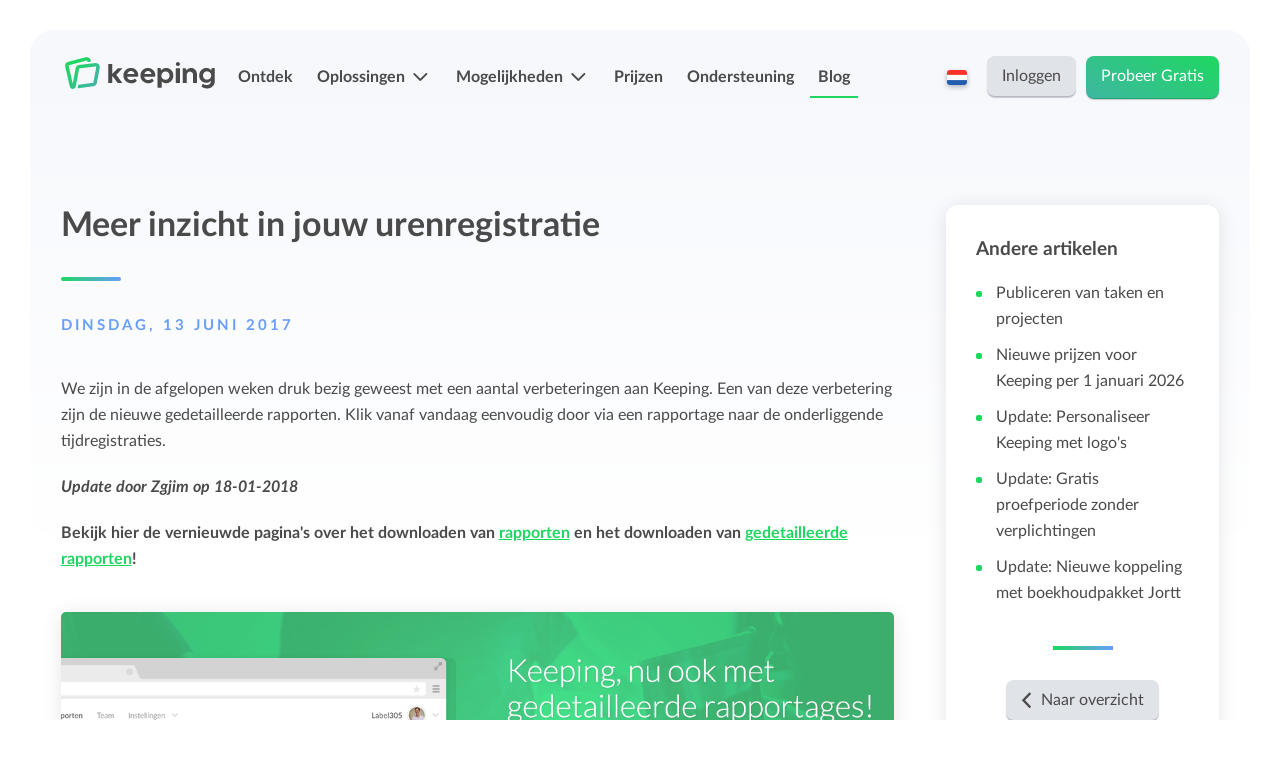

--- FILE ---
content_type: text/html; charset=UTF-8
request_url: https://keeping.nl/blog/13-06-2017-gedetailleerde-rapporten
body_size: 7143
content:
<!DOCTYPE html>
<html prefix="og: http://ogp.me/ns#" lang="nl">
<head>
    <meta charset="utf-8">
<!--     _                   _
        | |                 (_)
        | | _____  ___ _ __  _ _ __   __ _
        | |/ / _ \/ _ \ '_ \| | '_ \ / _` |
        |   <  __/  __/ |_) | | | | | (_| |
        |_|\_\___|\___| .__/|_|_| |_|\__, |
                      | |             __/ |
        By Label305   |_|            |___/     -->
<meta http-equiv="X-UA-Compatible" content="IE=edge">
    <meta name="viewport" content="width=device-width, initial-scale=1.0, maximum-scale=2.0" />
<meta name="csrf-token" content="VurMW0rCJmsnQow7ljtQiURzbQ4viDKBJG1RnOiu">


<link href="https://keeping.nl/images/icons/favicon-32x32.png" rel="icon" type="image/png" sizes="32x32">
<link href="https://keeping.nl/images/icons/favicon-96x96.png" rel="icon" type="image/png" sizes="96x96">
<link href="https://keeping.nl/images/icons/favicon-16x16.png" rel="icon" type="image/png" sizes="16x16">


<meta name="theme-color" content="#ffffff">


<link href="https://keeping.nl/push/fcm-push-manifest.json" rel="manifest">


<link href="https://keeping.nl/images/icons/apple-icon-57x57.png" rel="apple-touch-icon" sizes="57x57">
<link href="https://keeping.nl/images/icons/apple-icon-60x60.png" rel="apple-touch-icon" sizes="60x60">
<link href="https://keeping.nl/images/icons/apple-icon-72x72.png" rel="apple-touch-icon" sizes="72x72">
<link href="https://keeping.nl/images/icons/apple-icon-76x76.png" rel="apple-touch-icon" sizes="76x76">
<link href="https://keeping.nl/images/icons/apple-icon-114x114.png" rel="apple-touch-icon" sizes="114x114">
<link href="https://keeping.nl/images/icons/apple-icon-120x120.png" rel="apple-touch-icon" sizes="120x120">
<link href="https://keeping.nl/images/icons/apple-icon-144x144.png" rel="apple-touch-icon" sizes="144x144">
<link href="https://keeping.nl/images/icons/apple-icon-152x152.png" rel="apple-touch-icon" sizes="152x152">
<link href="https://keeping.nl/images/icons/apple-icon-180x180.png" rel="apple-touch-icon" sizes="180x180">
<link href="https://keeping.nl/images/icons/android-icon-192x192.png" rel="icon" type="image/png" sizes="192x192">


<!--[if lt IE 9]>
<script src="" type="text/javascript"></script>
<script src="" type="text/javascript"></script>
<![endif]-->


    <meta name="description" content="We zijn in de afgelopen weken druk bezig geweest met een aantal verbeteringen aan Keeping. Een van deze verbetering zijn de nieuwe gedetailleerde rapp...">
    <link rel="canonical" href="https://keeping.nl/blog/13-06-2017-gedetailleerde-rapporten">

<meta property="og:title" content="Met trots presenteren wij de feature: Gedetailleerde rapporten"/>

    <meta property="og:description" content="We zijn in de afgelopen weken druk bezig geweest met een aantal verbeteringen aan Keeping. Een van deze verbetering zijn de nieuwe gedetailleerde rapp..."/>


    <meta property="og:url" content="https://keeping.nl/blog/13-06-2017-gedetailleerde-rapporten"/>

<meta name="twitter:card" content="summary"/>

    <meta name="twitter:site" content="@keeping_nl" />

    <meta name="twitter:title" content="Met trots presenteren wij de feature: Gedetailleerde rapporten"/>

    <meta name="twitter:description" content="We zijn in de afgelopen weken druk bezig geweest met een aantal verbeteringen aan Keeping. Een van deze verbetering zijn de nieuwe gedetailleerde rapp..."/>



    
    <link rel="preload" as="style" href="https://keeping.nl/build/assets/website-RT4an2yr.css" /><link rel="stylesheet" href="https://keeping.nl/build/assets/website-RT4an2yr.css" />
    
    <meta name="robots" content=" index, follow ">

    
    <title>Met trots presenteren wij de feature: Gedetailleerde rapporten</title>
</head>

<body class="public ">

<nav class="navbar" id="nav">
    <div class="container justify-content-end justify-content-xl-between">
        <a class="logo d-none d-sm-flex" href="https://keeping.nl/homepage" title="Terug naar de homepage"></a>
        <a class="logo-sm d-sm-none" href="https://keeping.nl/homepage" title="Terug naar de homepage"></a>
        <div class="nav-left-container">
            <ul class="nav-left">
    <li class="nav-left-item  d-xl-none">
        <a class="nav-left-item-link" href="https://keeping.nl/homepage">Home</a>
    </li>
    <li class="nav-left-item ">
        <a class="nav-left-item-link" href="https://keeping.nl/ontdek">Ontdek</a>
    </li>
            <li class="nav-left-item ">
            <a class="nav-left-item-link kee-chevron-down" data-toggle="dropdown"
               aria-expanded="false">Oplossingen
            </a>
            <span class="sub-nav dropdown-menu">
                <span class="container">
                    <span class="row">
                        <span class="col-12 col-md-4">
                            <ul class="sub-nav-list">
                                                                                                         <li class="sub-nav-list-item ">
                                        <a href="https://keeping.nl/tijd-bijhouden" class="sub-nav-list-item-link kee-timer">
                                            <strong class="sub-nav-list-item-title sub-nav-list-item-spacer">Tijd bijhouden</strong>
                                            <span class="sub-nav-list-item-sub">Eenvoudig overal je tijd bijhouden met Keeping.</span>
                                        </a>
                                    </li>
                                                                                                        <li class="sub-nav-list-item ">
                                        <a href="https://keeping.nl/oplossingen/projecten-en-budgetten-beheren" class="sub-nav-list-item-link kee-all-reports">
                                            <strong class="sub-nav-list-item-title sub-nav-list-item-spacer">Projecten en budgetten beheren</strong>
                                            <span class="sub-nav-list-item-sub">Meer grip op projecten en budgetten met uitgebreide rapportages.</span>
                                        </a>
                                    </li>
                                                                                                        <li class="sub-nav-list-item ">
                                        <a href="https://keeping.nl/oplossingen/overzicht-en-structuur-houden" class="sub-nav-list-item-link kee-tasks">
                                            <strong class="sub-nav-list-item-title sub-nav-list-item-spacer">Overzicht en structuur houden</strong>
                                            <span class="sub-nav-list-item-sub">Houd overzicht en pas de structuur aan die bij jou en je organisatie past.</span>
                                        </a>
                                    </li>
                                                            </ul>
                        </span>
                        <span class="col-12 col-md-4">
                            <ul class="sub-nav-list">
                                                                                                        <li class="sub-nav-list-item ">
                                        <a href="https://keeping.nl/oplossingen/uren-goedkeuren"
                                           class="sub-nav-list-item-link kee-team">
                                            <strong class="sub-nav-list-item-title sub-nav-list-item-spacer">Registraties indienen &amp; goedkeuren</strong>
                                                                                            <span class="sub-nav-list-item-sub">Eenvoudig uren en verlof indien en laten goedkeuren.</span>
                                                                                    </a>
                                    </li>
                                                                                                        <li class="sub-nav-list-item ">
                                        <a href="https://keeping.nl/oplossingen/handige-apps-voor-android-en-iphone"
                                           class="sub-nav-list-item-link fa-solid fa-mobile-screen-button">
                                            <strong class="sub-nav-list-item-title sub-nav-list-item-spacer">Mobiele app&#039;s</strong>
                                                                                            <span class="sub-nav-list-item-sub">Overal je uren bijhouden, ook onderweg.</span>
                                                                                    </a>
                                    </li>
                                                                                                        <li class="sub-nav-list-item ">
                                        <a href="https://keeping.nl/oplossingen/facturatie-koppelingen"
                                           class="sub-nav-list-item-link kee-invoice-hours">
                                            <strong class="sub-nav-list-item-title sub-nav-list-item-spacer">Facturatiekoppelingen</strong>
                                                                                            <span class="sub-nav-list-item-sub">Eenvoudig uren factureren met bekende boekhoudpakketten.</span>
                                                                                    </a>
                                    </li>
                                                                                                            
                                                                                                                <li class="sub-nav-list-item ">
                                        <a href="https://keeping.nl/oplossingen/ontdek-alle-oplossingen"
                                           class="sub-nav-list-item-link fa-solid fa-border-all">
                                            <strong class="sub-nav-list-item-title ">Bekijk alle oplossingen</strong>
                                                                                    </a>
                                    </li>
                                                            </ul>
                        </span>
                         <span class="col-12 col-md-4">
                            <ul class="sub-nav-list sub-nav-list-simple">
                                <li class="sub-nav-list-item">
                                    <span class="sub-nav-list-item-content">
                                        <strong
                                            class="sub-nav-list-item-title sub-nav-list-item-spacer">Keeping voor...</strong>
                                    </span>
                                </li>
                                                                                                         <li class="sub-nav-list-item ">
                                        <a href="https://keeping.nl/oplossingen/keeping-voor-zzp-ers"
                                           class="sub-nav-list-item-link">
                                            <strong class="sub-nav-list-item-title">
                                                <i class="kee-chevron-right"></i>
                                                ZZP-ers en zelfstandigen
                                            </strong>
                                        </a>
                                    </li>
                                                                                                        <li class="sub-nav-list-item ">
                                        <a href="https://keeping.nl/oplossingen/keeping-voor-bedrijven"
                                           class="sub-nav-list-item-link">
                                            <strong class="sub-nav-list-item-title">
                                                <i class="kee-chevron-right"></i>
                                                Bedrijven
                                            </strong>
                                        </a>
                                    </li>
                                                                                                        <li class="sub-nav-list-item ">
                                        <a href="https://keeping.nl/oplossingen/keeping-voor-stichtingen-en-none-profit"
                                           class="sub-nav-list-item-link">
                                            <strong class="sub-nav-list-item-title">
                                                <i class="kee-chevron-right"></i>
                                                Stichtingen en non-profit
                                            </strong>
                                        </a>
                                    </li>
                                                            </ul>
                        </span>
                    </span>
                </span>
            </span>
        </li>
        <li class="nav-left-item ">
            <a class="nav-left-item-link kee-chevron-down" data-toggle="dropdown" aria-expanded="false">Mogelijkheden</a>
            <span class="sub-nav dropdown-menu">
                <span class="container">
                    <span class="row">
                        <span class="col-12 col-md-4">
                             <ul class="sub-nav-list">
                                                                                                           <li class="sub-nav-list-item ">
                                        <a href="https://keeping.nl/functionaliteiten/uren-registratie-app" class="sub-nav-list-item-link kee-time-entries">
                                            <strong
                                                class="sub-nav-list-item-title sub-nav-list-item-spacer">Urenregistratie</strong>
                                            <span
                                                class="sub-nav-list-item-sub">Eenvoudig overal je tijd bijhouden met Keeping.</span>
                                        </a>
                                    </li>
                                                                                                           <li class="sub-nav-list-item ">
                                        <a href="https://keeping.nl/functionaliteiten/projecten-labels-en-structurering" class="sub-nav-list-item-link kee-projects">
                                            <strong
                                                class="sub-nav-list-item-title sub-nav-list-item-spacer">Projecten, labels en structurering</strong>
                                            <span
                                                class="sub-nav-list-item-sub">Deel Keeping precies in zoals bij je past.</span>
                                        </a>
                                    </li>
                                                                                                           <li class="sub-nav-list-item ">
                                        <a href="https://keeping.nl/functionaliteiten/budgetten" class="sub-nav-list-item-link kee-euro">
                                            <strong
                                                class="sub-nav-list-item-title sub-nav-list-item-spacer">Budget bijhouden</strong>
                                            <span
                                                class="sub-nav-list-item-sub">Houd grip op projecten met handige budget-overzichten.</span>
                                        </a>
                                    </li>
                                                                                                           <li class="sub-nav-list-item ">
                                        <a href="https://keeping.nl/functionaliteiten/rapportage-dashboard" class="sub-nav-list-item-link kee-all-reports">
                                            <strong
                                                class="sub-nav-list-item-title sub-nav-list-item-spacer">Rapportage dashboards</strong>
                                            <span
                                                class="sub-nav-list-item-sub">Eenvoudig direct inzicht in de uren van je team of jezelf.</span>
                                        </a>
                                    </li>
                                                             </ul>
                        </span>
                        <span class="col-12 col-md-4">
                            <ul class="sub-nav-list sub-nav-list-simple">
                                <li class="sub-nav-list-item">
                                    <span class="sub-nav-list-item-content">
                                        <strong class="sub-nav-list-item-title sub-nav-list-item-spacer">
                                            Meer mogelijkheden
                                        </strong>
                                    </span>
                                </li>
                                                                                                         <li class="sub-nav-list-item ">
                                        <a href="https://keeping.nl/functionaliteiten/uren-goedkeuren"
                                           class="sub-nav-list-item-link">
                                            <strong class="sub-nav-list-item-title">
                                                <i class="kee-chevron-right"></i>
                                                Registraties indienen &amp; goedkeuren
                                            </strong>
                                            <span
                                                class="sub-nav-list-item-sub">Eenvoudig uren en verlof indien en laten goedkeuren.</span>
                                        </a>
                                    </li>
                                                                                                        <li class="sub-nav-list-item ">
                                        <a href="https://keeping.nl/functionaliteiten/verlof-en-verzuim-registratie"
                                           class="sub-nav-list-item-link">
                                            <strong class="sub-nav-list-item-title">
                                                <i class="kee-chevron-right"></i>
                                                Verlof- en verzuimregistratie
                                            </strong>
                                            <span
                                                class="sub-nav-list-item-sub">Eenvoudig ziekte en afwezigheid registreren.</span>
                                        </a>
                                    </li>
                                                                                                        <li class="sub-nav-list-item ">
                                        <a href="https://keeping.nl/functionaliteiten/facturatie-koppelingen"
                                           class="sub-nav-list-item-link">
                                            <strong class="sub-nav-list-item-title">
                                                <i class="kee-chevron-right"></i>
                                                Facturatiekoppelingen
                                            </strong>
                                            <span
                                                class="sub-nav-list-item-sub">Eenvoudig uren factureren met bekende boekhoudpakketten.</span>
                                        </a>
                                    </li>
                                                                                                        <li class="sub-nav-list-item ">
                                        <a href="https://keeping.nl/functionaliteiten/salaris-koppelingen"
                                           class="sub-nav-list-item-link">
                                            <strong class="sub-nav-list-item-title">
                                                <i class="kee-chevron-right"></i>
                                                Salarisadministratie koppelingen
                                            </strong>
                                            <span
                                                class="sub-nav-list-item-sub">Koppelen met bekende salarisadministratie pakketten.</span>
                                        </a>
                                    </li>
                                                            </ul>
                        </span>
                        <span class="col-12 col-md-4">
                            <ul class="sub-nav-list sub-nav-list-simple">
                                <li class="sub-nav-list-item d-none d-md-inline-block">
                                    <span class="sub-nav-list-item-content">&nbsp;</span>
                                </li>
                                                                                                        <li class="sub-nav-list-item ">
                                        <a href="https://keeping.nl/functionaliteiten/tarieven"
                                           class="sub-nav-list-item-link">
                                            <strong class="sub-nav-list-item-title">
                                                <i class="kee-chevron-right"></i>
                                                Tarieven
                                            </strong>
                                        </a>
                                    </li>
                                                                                                        <li class="sub-nav-list-item ">
                                        <a href="https://keeping.nl/functionaliteiten/teams"
                                           class="sub-nav-list-item-link">
                                            <strong class="sub-nav-list-item-title">
                                                <i class="kee-chevron-right"></i>
                                                Teams
                                            </strong>
                                        </a>
                                    </li>
                                                                                                        <li class="sub-nav-list-item ">
                                        <a href="https://keeping.nl/functionaliteiten/persoonlijk-uren-dashboard"
                                           class="sub-nav-list-item-link">
                                            <strong class="sub-nav-list-item-title">
                                                <i class="kee-chevron-right"></i>
                                                Persoonlijk urendashboard
                                            </strong>
                                        </a>
                                    </li>
                                                                                                                                                                                    <li class="sub-nav-list-item ">
                                        <a href="https://keeping.nl/functionaliteiten/importeren-en-exporteren"
                                           class="sub-nav-list-item-link">
                                            <strong class="sub-nav-list-item-title">
                                                <i class="kee-chevron-right"></i>
                                                Importeren en exporteren
                                            </strong>
                                        </a>
                                    </li>
                                                                                                        <li class="sub-nav-list-item ">
                                        <a href="https://keeping.nl/functionaliteiten/ontdek-alle-functionaliteiten"
                                           class="sub-nav-list-item-link">
                                            <strong class="sub-nav-list-item-title">
                                                <i class="kee-chevron-right"></i>
                                                Bekijk alle mogelijkheden
                                            </strong>
                                        </a>
                                    </li>
                                                            </ul>
                        </span>
                    </span>
                </span>
            </span>
        </li>
    
            <li class="nav-left-item ">
            <a class="nav-left-item-link" href="https://keeping.nl/prijzen">Prijzen</a>
        </li>
        <li class="nav-left-item ">
            <a class="nav-left-item-link" href="https://keeping.nl/support">Ondersteuning</a>
        </li>
        <li class="nav-left-item nav-left-item--current">
            <a class="nav-left-item-link" href="https://keeping.nl/blog">Blog</a>
        </li>
    </ul>
        </div>
        <div class="nav-right-container">
            <ul class="nav-right align-self-end justify-content-end">
    <li class="nav-language dropdown d-none d-md-flex">
        <span class="nav-language-toggle" id="language" data-toggle="dropdown" aria-haspopup="true" aria-expanded="false" title="Verander taal">
        <span class="nav-language-flag">
            <img src="https://keeping.nl/images/site/flags/nl.png" alt="nl"/>
        </span>
    </span>
    <ul class="sub-nav sub-nav-language dropdown-menu" aria-labelledby="language">
                    <li class="dropdown-item">
                <a rel="alternate" href="https://keeping.nl/en/homepage">
                    <span>
                        <span class="nav-language-flag">
                            <img src="https://keeping.nl/images/site/flags/en.png" alt="en" title="en"/>
                        </span>
                    English
                    </span>
                </a>
            </li>
                    <li class="dropdown-item">
                <a rel="alternate" href="https://keeping.nl/homepage">
                    <span>
                        <span class="nav-language-flag">
                            <img src="https://keeping.nl/images/site/flags/nl.png" alt="nl" title="nl"/>
                        </span>
                    Nederlands
                    </span>
                </a>
            </li>
            </ul>
</li>
            <li class="nav-right-item ">
            <a class="btn btn-secondary" href="https://keeping.nl/login?locale=nl">Inloggen</a>
        </li>
                    <li class="nav-right-item d-flex ">
                <a class="btn" href="https://keeping.nl/registreren">Probeer Gratis</a>
            </li>
            </ul>
        </div>
        <span id="menu-trigger" class="d-xl-none">
            <span></span>
        </span>
    </div>
</nav>

    <section class="header wrapper wrapper-gradient">
        <div class="container d-flex">
            <div class="row">
                <div class="col-12 col-lg-9">
                    <article class="show-item">
                        <h1 class="enlarge with-spacer">
                            Meer inzicht in jouw urenregistratie
                        </h1>
                                                    <h4><time datetime="2017-06-13 16:28:31">dinsdag, 13 juni 2017</time></h4>
                                                <div class="markdown-content">
                                                            <p>We zijn in de afgelopen weken druk bezig geweest met een aantal verbeteringen aan Keeping. Een van deze verbetering zijn de nieuwe gedetailleerde rapporten. Klik vanaf vandaag eenvoudig door via een rapportage naar de onderliggende tijdregistraties.</p>
                                                        <p><strong><em>Update door Zgjim op 18-01-2018</em></strong></p>
<p><strong>Bekijk hier de vernieuwde pagina's over het downloaden van <a href="/support/rapporten/rapporten-downloaden">rapporten</a> en het downloaden van <a href="/support/rapporten/gedetailleerde-rapporten-downloaden">gedetailleerde rapporten</a>!</strong></p>
<p><a href="/registreren"><img src="/images/blog/gedetailleerde-rapporten/fb.png" style="margin:20px 0; max-width:100%; border-radius: 5px;" alt="Er schuilt meer achter rapportages in Keeping!" /></a></p>
<h3>Van rapportage naar tijdregistraties</h3>
<p>Soms wil je wel eens graag zien welke tijdregistraties er nu exact achter een regel van de rapportages schuilgaan. Vanaf vandaag kan dit met de gedetailleerde rapportages. Klik eenvoudig op het het detail-icoontje op een regel in de rapporten en krijg meteen een overzicht van alle tijdregistraties. In dit overzicht krijg je alle afzonderlijke tijdregistraties te zien, <strong>inclusief de bijbehorende notitie</strong>. Het is wel belangrijk om te weten dat het rapport slechts <code>500</code> tijdregistraties per keer weergeeft, mocht je meer willen zien kan je onderaan doorgaan naar de volgende pagina.</p>
<blockquote>
<p>Vanaf vandaag kan je zien welke tijdregistraties er achter een rapportageregel zitten!</p>
</blockquote>
<h3>Klik snel door naar de tijdkaart</h3>
<p>Stel je wilt vanuit de detailrapportages een paar aanpassingen doorvoeren. Dat is vanaf nu heel eenvoudig. Klik op een tijdregistratie om snel naar de desbetreffende tijdkaart te gaan.</p>
<p><em>Tip voor Keeping: Avatars kan je instellen via <a rel="noopener noreferrer" target="_blank" class="external-link" href="https://nl.gravatar.com">Gravatar</a>, en als je wilt weten van wie de avatar is kan dit door simpelweg even te hoveren over de afbeelding.</em></p>
<p><a href="/registreren"><img src="/images/blog/gedetailleerde-rapporten/gedetailleerde-rapporten.gif" style="margin:20px 0; max-width:100%; border-radius: 5px" alt="Navigeer eenvoudig door naar de gedetailleerde rapporten." /></a></p>
<h3>Exporteer naar .xlsx en .csv</h3>
<p>Je kan tevens snel exporteren naar een .xslx en .csv-bestand door bovenin op <code>Exporteer</code> te klikken. Deze exports zijn wel beperkt tot <code>500</code> tijdregistraties per pagina. Wil je alles exporteren, maak dan gebruik van de exportfunctie in het instellingenmenu.</p>
<h3>Binnenkort in gedetailleerde rapportages</h3>
<p>We zijn nog druk bezig met het uitbreiden van het rapportage onderdeel van de applicatie. Binnnenkort zullen we onder andere de volgende functies gaan toevoegen:</p>
<ul>
<li>Het samenstellen van detailrapportages bestaande uit meerdere projecten, gebruikers of taken;</li>
<li>Het printen van een rapportage of detailrapportage;</li>
<li>Het downloaden van een PDF van een rapportage of detailrapportage; en</li>
<li>Een mooi staafdiagram in het rapportage overzicht.</li>
</ul>
<h3>Ook simpel uren bijhouden?</h3>
<p><a href="/">Keeping</a> is een compleet urenregistratiepakket, en altijd gratis voor de ZZP'er! Ervaar het gemak van moeiteloze tijdregistratie zelf.</p>

                        </div>
                        <div class="spacer-gradient"></div>
                    </article>
                </div>
                <aside class="col-12 col-md-10 col-lg-3 offset-md-1 offset-lg-0">
                    <div class="grid-item sticky-item">
                        <h3>Andere artikelen</h3>
                        <div class="spacer-sm"></div>
                        <ul class="list sub-nav">
                                                            <li >
                                    <a href="https://keeping.nl/blog/23-13-2025-publiceren-taken-projecten">
                                        Publiceren van taken en projecten
                                    </a>
                                </li>
                                                            <li >
                                    <a href="https://keeping.nl/blog/03-11-2025-nieuwe-prijzen-per-1-januari-2026">
                                        Nieuwe prijzen voor Keeping per 1 januari 2026
                                    </a>
                                </li>
                                                            <li >
                                    <a href="https://keeping.nl/blog/30-06-2025-logo-bij-organisatie-en-teamlid">
                                        Update: Personaliseer Keeping met logo&#039;s
                                    </a>
                                </li>
                                                            <li >
                                    <a href="https://keeping.nl/blog/23-06-2025-nieuwe-gratis-proefperiode">
                                        Update: Gratis proefperiode zonder verplichtingen
                                    </a>
                                </li>
                                                            <li >
                                    <a href="https://keeping.nl/blog/02-05-2025-nieuwe-koppeling-met-jortt">
                                        Update: Nieuwe koppeling met boekhoudpakket Jortt
                                    </a>
                                </li>
                                                    </ul>
                        <div class="spacer-gradient"></div>
                        <div class="col-12 d-flex justify-content-center">
                            <a class="btn btn-secondary ion-chevron-left" href="https://keeping.nl/blog">Naar overzicht</a>
                        </div>
                    </div>
                </aside>
            </div>
        </div>
    </section>

    <section class="wrapper wrapper-background">
        <div class="container d-flex flex-column" id="register">
    <div class="row">
        <article class="col-12 col-lg-6 ">
            <div class="row">
                <div class="col-12">
                    <div class="text-left text-sm-center text-lg-left">
                    <h2>Start vandaag nog met het bijhouden van uren</h2>
                                            <p>Andere ondernemers maken urenregistratie al gemakkelijker met Keeping. Registreer je hieronder en begin gratis.</p>
                                        </div>
                    <div class="spacer-lg"></div>
                </div>
                                    <div class="col-12 col-md-8 col-lg-12 offset-md-2 offset-lg-0 ">
                        <form method="POST" action="https://keeping.nl/register?locale=nl" accept-charset="UTF-8" class="compact"><input name="_token" type="hidden" value="VurMW0rCJmsnQow7ljtQiURzbQ4viDKBJG1RnOiu">
                        <input name="form_name" type="hidden" value="email_registration">
                        <div class="col">
                            <div class="row">
                                <div class="col p-0">
                                    <div class="form-group">
                                        <input class="form-control" maxlength="191" placeholder="jouw@bedrijf.nl" name="rd_em" type="text">
                                    </div>
                                </div>
                                <div class="col-auto p-0 pl-1">
                                    <div class="btn-container m-0">
                                        <button class="btn btn-primary btn--with-coupon-badge">
                                            <span>Beginnen</span>
                                        </button>
                                                                            </div>
                                </div>
                            </div>
                        </div>
                        </form>
                    </div>
                            </div>
        </article>
        <div class="col-12 col-lg-6 d-none d-lg-flex justify-content-center ">
            <img class="self-align-center" src="https://keeping.nl/images/site/register_dark.svg" style="width: 80%" alt="Stopwatch om uren te klokken illustratie"/>
        </div>
    </div>
</div>
    </section>
<footer id="footer">
    <div class="wrapper wrapper-top">
        <div class="container d-flex flex-column">
            <div class="align-self-center">
                <h3 class="inline-title d-none d-lg-inline-block">Keeping voor:</h3>
                <a href="https://keeping.nl/registreren" class="app-link ion-android-globe">Web</a>
                <a href="https://apps.apple.com/nl/app/keeping-tijdregistratie/id6504036659?l=nl&amp;mt=8" class="app-link fa-brands fa-apple" target="_blank" rel="nofollow noreferrer noopener">iPhone</a>
                <a href="https://play.google.com/store/apps/details?id=nl.keeping.keeping&amp;hl=nl" class="app-link fa-brands fa-android" target="_blank" rel="nofollow noreferrer noopener">Android</a>
                <a href="https://chromewebstore.google.com/detail/keeping-%E2%80%93-time-tracker/egjknjnaeififddehjalmnhjcgdepdac?hl=nl" class="app-link fa-brands fa-chrome d-none d-md-inline-block" target="_blank" rel="nofollow noreferrer noopener">Chrome</a>
                <a href="https://addons.mozilla.org/nl-NL/firefox/addon/keeping-urenregistratie/" class="app-link fa-brands fa-firefox d-none d-md-inline-block" target="_blank" rel="nofollow noreferrer noopener">Firefox</a>
            </div>
        </div>
    </div>

    <div class="wrapper wrapper-background middle">
        <div class="container justify-content-center">
            <div class="row">
                <div class="col-12 col-sm-6 col-md-3 col d-inline-block text-center">
                    <h4 class="with-spacer">Oplossingen</h4>
                    <ul class="unstyled">
                                                                                <li>
                                <a href="https://keeping.nl/tijd-bijhouden">Tijd bijhouden</a>
                            </li>
                                                                                <li>
                                <a href="https://keeping.nl/oplossingen/projecten-en-budgetten-beheren">Projecten en budgetten beheren</a>
                            </li>
                                                                                <li>
                                <a href="https://keeping.nl/oplossingen/overzicht-en-structuur-houden">Overzicht en structuur houden</a>
                            </li>
                                                                                <li>
                                <a href="https://keeping.nl/oplossingen/uren-goedkeuren">Registraties indienen &amp; goedkeuren</a>
                            </li>
                                                                                <li>
                                <a href="https://keeping.nl/oplossingen/handige-apps-voor-android-en-iphone">Mobiele app&#039;s</a>
                            </li>
                                                                                <li>
                                <a href="https://keeping.nl/oplossingen/facturatie-koppelingen">Facturatiekoppelingen</a>
                            </li>
                                                                                <li>
                                <a href="https://keeping.nl/functionaliteiten/salaris-koppelingen">Salarisadministratie koppelingen</a>
                            </li>
                                            </ul>








                </div>
                <div class="col-12 col-sm-6 col-md-3 col d-inline-block text-center">
                    <h4 class="with-spacer">Mogelijkheden</h4>
                    <ul class="unstyled">
                                                                                <li>
                                <a href="https://keeping.nl/functionaliteiten/uren-registratie-app">Urenregistratie</a>
                            </li>
                                                                                <li>
                                <a href="https://keeping.nl/functionaliteiten/projecten-labels-en-structurering">Projecten, labels en structurering</a>
                            </li>
                                                                                <li>
                                <a href="https://keeping.nl/functionaliteiten/budgetten">Budget bijhouden</a>
                            </li>
                                                                                <li>
                                <a href="https://keeping.nl/functionaliteiten/rapportage-dashboard">Rapportage dashboards</a>
                            </li>
                                                                                <li>
                                <a href="https://keeping.nl/functionaliteiten/uren-goedkeuren">Registraties indienen &amp; goedkeuren</a>
                            </li>
                                                                                <li>
                                <a href="https://keeping.nl/functionaliteiten/tarieven">Tarieven</a>
                            </li>
                                                                                <li>
                                <a href="https://keeping.nl/functionaliteiten/facturatie-koppelingen">Facturatiekoppelingen</a>
                            </li>
                                                                                <li>
                                <a href="https://keeping.nl/functionaliteiten/salaris-koppelingen">Salarisadministratie koppelingen</a>
                            </li>
                                                                                <li>
                                <a href="https://keeping.nl/functionaliteiten/persoonlijk-uren-dashboard">Persoonlijk urendashboard</a>
                            </li>
                                                                                                                                            <li>
                                <a href="https://keeping.nl/functionaliteiten/teams">Teams</a>
                            </li>
                                                                                <li>
                                <a href="https://keeping.nl/functionaliteiten/importeren-en-exporteren">Importeren en exporteren</a>
                            </li>
                                            </ul>
                </div>
                <div class="col-12 col-sm-6 col-md-3 col d-inline-block text-center">
                    <h4 class="with-spacer">Informatie</h4>
                    <ul class="unstyled">
                        <li><a href="https://keeping.nl/support">Ondersteuning</a></li>
                        <li><a href="https://status.keeping.nl" target="_blank" rel="nofollow noreferrer noopener">Statuspagina</a></li>
                        <li><a href="https://keeping.nl/terms">Gebruiksvoorwaarden</a></li>
                        <li><a href="https://keeping.nl/privacy">Privacyverklaring</a></li>
                        <li><a href="https://developer.keeping.nl">API voor ontwikkelaars </a></li>
                        <li><a href="https://keeping.nl/security">Responsible disclosure</a></li>
                                            </ul>
                </div>
                <div class="col-12 col-sm-6 col-md-3 col d-inline-block text-center">
                    <h4 class="with-spacer">Over ons</h4>
                    <ul class="unstyled">
                        <li><a href="https://keeping.nl/contact">Contact</a></li>
                        <li><a href="https://keeping.nl/release-notes">Release updates</a></li>
                        <li><a href="https://keeping.nl/blog">Blog</a></li>
                    </ul>
                </div>
            </div>
        </div>
    </div>


<div class="wrapper bottom">
    <div class="container d-flex flex-column">
        <div class="row">
            <div class="col-12 col-md-6 col-lg-3 order-lg-0 col-xl-4 order-xl-0">
                <div class="footer-languages d-flex justify-content-center text-center-sm justify-content-md-start">
                                            <a rel="alternate" href="https://keeping.nl/en/homepage" title="English">
                            <span>
                                <span class="nav-language-flag">
                                    <img src="https://keeping.nl/images/site/flags/en.png" alt="English"/>
                                </span>
                            </span>
                        </a>
                                            <a rel="alternate" href="https://keeping.nl/homepage" title="Nederlands">
                            <span>
                                <span class="nav-language-flag">
                                    <img src="https://keeping.nl/images/site/flags/nl.png" alt="Nederlands"/>
                                </span>
                            </span>
                        </a>
                                    </div>
            </div>
            <div class="col-12 col-lg-6 col-xl-4 order-last order-lg-1 order-last order-xl-1">
                <small class="d-flex justify-content-center">
                    <a class="made-with-love english" href="https://keeping.nl/contact">
                        Met
                        <img src="https://keeping.nl/images/site/made_with_love_heart_orange.png" srcset="https://keeping.nl/images/site/made_with_love_heart_orange.png 1x, https://keeping.nl/images/site/made_with_love_heart_orange@2x.png 2x" alt="love" width="13">
                        gemaakt in
                        <img src="https://keeping.nl/images/site/made_with_love_nl.png" srcset="https://keeping.nl/images/site/made_with_love_nl.png 1x, https://keeping.nl/images/site/made_with_love_nl@2x.png 2x" alt="Made with love in the Netherlands" width="20">
                        Nederland
                    </a>
                </small>
            </div>
        </div>
    </div>
</div>
</footer>

<div class="cookie hidden" id="cookie-consent-message">
    <div class="container">
        <div class="row">
            <div class="col-6 offset-3 offset-sm-0 col-sm-3 col-lg-2 d-md-flex d-none justify-content-center">
                <img class="self-align-center" src="https://keeping.nl/images/site/keeping_cookie.svg" style="width:80%" alt="Cookies illustratie" />
            </div>
            <div class="col-12 col-sm-9 col-lg-6">
                <h3>Mogen wij misschien cookies plaatsen?</h3>
                <small>Hiermee kunnen wij ons verkeer analyseren, en onze website verbeteren. <a href="https://keeping.nl/privacy">Meer over privacy.</a></small>
            </div>
            <div class="col-12 col-lg-4 d-flex justify-content-center justify-content-sm-end align-items-center">
                <button class="btn btn-primary" id="cookie-accept-button">Prima, geen probleem</button>
                <button class="btn btn-secondary" id="cookie-deny-button">Nee, liever niet</button>
            </div>
        </div>
    </div>
</div>

<script type="application/javascript">
        window.loadGtag = (function() {
            var head  = document.getElementsByTagName('head')[0];
            var gtagscript  = document.createElement('script');
            gtagscript.src= "https://www.googletagmanager.com/gtag/js?id=G-7YXY42V88J";
            gtagscript.async = true;
            head.appendChild(gtagscript);

            window.dataLayer = window.dataLayer || [];
            function gtag() {
                dataLayer.push(arguments);
            }
            gtag('js', new Date());
            gtag('config', 'G-7YXY42V88J');
                        gtag('config', 'AW-863429114');
                                });

        function getCookie(cookieName) {
            var name = cookieName + "=";
            var decodedCookie = decodeURIComponent(document.cookie);
            var ca = decodedCookie.split(';');
            for(var i = 0; i <ca.length; i++) {
                var c = ca[i];
                while (c.charAt(0) == ' ') {
                    c = c.substring(1);
                }
                if (c.indexOf(name) == 0) {
                    return c.substring(name.length, c.length);
                }
            }
            return "";
        }

        if (getCookie('cookie_consent') === 'true' &&
            typeof window.loadGtag !== 'undefined'
        ) {
            window.loadGtag();
        }
    </script>
<link rel="modulepreload" href="https://keeping.nl/build/assets/website-yQKbfbPH.js" /><link rel="modulepreload" href="https://keeping.nl/build/assets/bootstrap-ClE_VTVn.js" /><link rel="modulepreload" href="https://keeping.nl/build/assets/_commonjsHelpers-_d1bhYXs.js" /><script type="module" src="https://keeping.nl/build/assets/website-yQKbfbPH.js"></script>
<script defer src="https://static.cloudflareinsights.com/beacon.min.js/vcd15cbe7772f49c399c6a5babf22c1241717689176015" integrity="sha512-ZpsOmlRQV6y907TI0dKBHq9Md29nnaEIPlkf84rnaERnq6zvWvPUqr2ft8M1aS28oN72PdrCzSjY4U6VaAw1EQ==" nonce="OSK8nlU7jaF68GaP4kfxL1BLqBt8xv2I" data-cf-beacon='{"version":"2024.11.0","token":"9159d5667db8443abb17b5ba860d9825","r":1,"server_timing":{"name":{"cfCacheStatus":true,"cfEdge":true,"cfExtPri":true,"cfL4":true,"cfOrigin":true,"cfSpeedBrain":true},"location_startswith":null}}' crossorigin="anonymous"></script>
</body>
</html>


--- FILE ---
content_type: text/css
request_url: https://keeping.nl/build/assets/website-RT4an2yr.css
body_size: 81105
content:
@charset "UTF-8";.container-fluid,.container-xl,.container-lg,.container-md,.container-sm{width:100%}@media (max-width: 1200px){.container{max-width:calc(100% - 1.333rem)!important}}.fa{font-family:var(--fa-style-family, "Font Awesome 6 Free");font-weight:var(--fa-style, 900)}.fas,.far,.fab,.fa-solid,.fa-regular,.fa-brands,.fa{-moz-osx-font-smoothing:grayscale;-webkit-font-smoothing:antialiased;display:var(--fa-display, inline-block);font-style:normal;font-variant:normal;line-height:1;text-rendering:auto}.fas:before,.far:before,.fab:before,.fa-solid:before,.fa-regular:before,.fa-brands:before,.fa:before{content:var(--fa)}.fa-classic,.fas,.fa-solid,.far,.fa-regular{font-family:"Font Awesome 6 Free"}.fa-brands,.fab{font-family:"Font Awesome 6 Brands"}.fa-1x{font-size:1em}.fa-2x{font-size:2em}.fa-3x{font-size:3em}.fa-4x{font-size:4em}.fa-5x{font-size:5em}.fa-6x{font-size:6em}.fa-7x{font-size:7em}.fa-8x{font-size:8em}.fa-9x{font-size:9em}.fa-10x{font-size:10em}.fa-2xs{font-size:.625em;line-height:.1em;vertical-align:.225em}.fa-xs{font-size:.75em;line-height:.0833333337em;vertical-align:.125em}.fa-sm{font-size:.875em;line-height:.0714285718em;vertical-align:.0535714295em}.fa-lg{font-size:1.25em;line-height:.05em;vertical-align:-.075em}.fa-xl{font-size:1.5em;line-height:.0416666682em;vertical-align:-.125em}.fa-2xl{font-size:2em;line-height:.03125em;vertical-align:-.1875em}.fa-fw{text-align:center;width:1.25em}.fa-ul{list-style-type:none;margin-left:var(--fa-li-margin, 2.5em);padding-left:0}.fa-ul>li{position:relative}.fa-li{left:calc(-1 * var(--fa-li-width, 2em));position:absolute;text-align:center;width:var(--fa-li-width, 2em);line-height:inherit}.fa-border{border-color:var(--fa-border-color, #eee);border-radius:var(--fa-border-radius, .1em);border-style:var(--fa-border-style, solid);border-width:var(--fa-border-width, .08em);padding:var(--fa-border-padding, .2em .25em .15em)}.fa-pull-left{float:left;margin-right:var(--fa-pull-margin, .3em)}.fa-pull-right{float:right;margin-left:var(--fa-pull-margin, .3em)}.fa-beat{animation-name:fa-beat;animation-delay:var(--fa-animation-delay, 0s);animation-direction:var(--fa-animation-direction, normal);animation-duration:var(--fa-animation-duration, 1s);animation-iteration-count:var(--fa-animation-iteration-count, infinite);animation-timing-function:var(--fa-animation-timing, ease-in-out)}.fa-bounce{animation-name:fa-bounce;animation-delay:var(--fa-animation-delay, 0s);animation-direction:var(--fa-animation-direction, normal);animation-duration:var(--fa-animation-duration, 1s);animation-iteration-count:var(--fa-animation-iteration-count, infinite);animation-timing-function:var(--fa-animation-timing, cubic-bezier(.28, .84, .42, 1))}.fa-fade{animation-name:fa-fade;animation-delay:var(--fa-animation-delay, 0s);animation-direction:var(--fa-animation-direction, normal);animation-duration:var(--fa-animation-duration, 1s);animation-iteration-count:var(--fa-animation-iteration-count, infinite);animation-timing-function:var(--fa-animation-timing, cubic-bezier(.4, 0, .6, 1))}.fa-beat-fade{animation-name:fa-beat-fade;animation-delay:var(--fa-animation-delay, 0s);animation-direction:var(--fa-animation-direction, normal);animation-duration:var(--fa-animation-duration, 1s);animation-iteration-count:var(--fa-animation-iteration-count, infinite);animation-timing-function:var(--fa-animation-timing, cubic-bezier(.4, 0, .6, 1))}.fa-flip{animation-name:fa-flip;animation-delay:var(--fa-animation-delay, 0s);animation-direction:var(--fa-animation-direction, normal);animation-duration:var(--fa-animation-duration, 1s);animation-iteration-count:var(--fa-animation-iteration-count, infinite);animation-timing-function:var(--fa-animation-timing, ease-in-out)}.fa-shake{animation-name:fa-shake;animation-delay:var(--fa-animation-delay, 0s);animation-direction:var(--fa-animation-direction, normal);animation-duration:var(--fa-animation-duration, 1s);animation-iteration-count:var(--fa-animation-iteration-count, infinite);animation-timing-function:var(--fa-animation-timing, linear)}.fa-spin{animation-name:fa-spin;animation-delay:var(--fa-animation-delay, 0s);animation-direction:var(--fa-animation-direction, normal);animation-duration:var(--fa-animation-duration, 2s);animation-iteration-count:var(--fa-animation-iteration-count, infinite);animation-timing-function:var(--fa-animation-timing, linear)}.fa-spin-reverse{--fa-animation-direction: reverse}.fa-pulse,.fa-spin-pulse{animation-name:fa-spin;animation-direction:var(--fa-animation-direction, normal);animation-duration:var(--fa-animation-duration, 1s);animation-iteration-count:var(--fa-animation-iteration-count, infinite);animation-timing-function:var(--fa-animation-timing, steps(8))}@media (prefers-reduced-motion: reduce){.fa-beat,.fa-bounce,.fa-fade,.fa-beat-fade,.fa-flip,.fa-pulse,.fa-shake,.fa-spin,.fa-spin-pulse{animation-delay:-1ms;animation-duration:1ms;animation-iteration-count:1;transition-delay:0s;transition-duration:0s}}@keyframes fa-beat{0%,90%{transform:scale(1)}45%{transform:scale(var(--fa-beat-scale, 1.25))}}@keyframes fa-bounce{0%{transform:scale(1) translateY(0)}10%{transform:scale(var(--fa-bounce-start-scale-x, 1.1),var(--fa-bounce-start-scale-y, .9)) translateY(0)}30%{transform:scale(var(--fa-bounce-jump-scale-x, .9),var(--fa-bounce-jump-scale-y, 1.1)) translateY(var(--fa-bounce-height, -.5em))}50%{transform:scale(var(--fa-bounce-land-scale-x, 1.05),var(--fa-bounce-land-scale-y, .95)) translateY(0)}57%{transform:scale(1) translateY(var(--fa-bounce-rebound, -.125em))}64%{transform:scale(1) translateY(0)}to{transform:scale(1) translateY(0)}}@keyframes fa-fade{50%{opacity:var(--fa-fade-opacity, .4)}}@keyframes fa-beat-fade{0%,to{opacity:var(--fa-beat-fade-opacity, .4);transform:scale(1)}50%{opacity:1;transform:scale(var(--fa-beat-fade-scale, 1.125))}}@keyframes fa-flip{50%{transform:rotate3d(var(--fa-flip-x, 0),var(--fa-flip-y, 1),var(--fa-flip-z, 0),var(--fa-flip-angle, -180deg))}}@keyframes fa-shake{0%{transform:rotate(-15deg)}4%{transform:rotate(15deg)}8%,24%{transform:rotate(-18deg)}12%,28%{transform:rotate(18deg)}16%{transform:rotate(-22deg)}20%{transform:rotate(22deg)}32%{transform:rotate(-12deg)}36%{transform:rotate(12deg)}40%,to{transform:rotate(0)}}@keyframes fa-spin{0%{transform:rotate(0)}to{transform:rotate(360deg)}}.fa-rotate-90{transform:rotate(90deg)}.fa-rotate-180{transform:rotate(180deg)}.fa-rotate-270{transform:rotate(270deg)}.fa-flip-horizontal{transform:scaleX(-1)}.fa-flip-vertical{transform:scaleY(-1)}.fa-flip-both,.fa-flip-horizontal.fa-flip-vertical{transform:scale(-1)}.fa-rotate-by{transform:rotate(var(--fa-rotate-angle, 0))}.fa-stack{display:inline-block;height:2em;line-height:2em;position:relative;vertical-align:middle;width:2.5em}.fa-stack-1x,.fa-stack-2x{left:0;position:absolute;text-align:center;width:100%;z-index:var(--fa-stack-z-index, auto)}.fa-stack-1x{line-height:inherit}.fa-stack-2x{font-size:2em}.fa-inverse{color:var(--fa-inverse, #fff)}.fa-0{--fa: "0"}.fa-1{--fa: "1"}.fa-2{--fa: "2"}.fa-3{--fa: "3"}.fa-4{--fa: "4"}.fa-5{--fa: "5"}.fa-6{--fa: "6"}.fa-7{--fa: "7"}.fa-8{--fa: "8"}.fa-9{--fa: "9"}.fa-fill-drip{--fa: ""}.fa-arrows-to-circle{--fa: ""}.fa-circle-chevron-right,.fa-chevron-circle-right{--fa: ""}.fa-at{--fa: "@"}.fa-trash-can,.fa-trash-alt{--fa: ""}.fa-text-height{--fa: ""}.fa-user-xmark,.fa-user-times{--fa: ""}.fa-stethoscope{--fa: ""}.fa-message,.fa-comment-alt{--fa: ""}.fa-info{--fa: ""}.fa-down-left-and-up-right-to-center,.fa-compress-alt{--fa: ""}.fa-explosion{--fa: ""}.fa-file-lines,.fa-file-alt,.fa-file-text{--fa: ""}.fa-wave-square{--fa: ""}.fa-ring{--fa: ""}.fa-building-un{--fa: ""}.fa-dice-three{--fa: ""}.fa-calendar-days,.fa-calendar-alt{--fa: ""}.fa-anchor-circle-check{--fa: ""}.fa-building-circle-arrow-right{--fa: ""}.fa-volleyball,.fa-volleyball-ball{--fa: ""}.fa-arrows-up-to-line{--fa: ""}.fa-sort-down,.fa-sort-desc{--fa: ""}.fa-circle-minus,.fa-minus-circle{--fa: ""}.fa-door-open{--fa: ""}.fa-right-from-bracket,.fa-sign-out-alt{--fa: ""}.fa-atom{--fa: ""}.fa-soap{--fa: ""}.fa-icons,.fa-heart-music-camera-bolt{--fa: ""}.fa-microphone-lines-slash,.fa-microphone-alt-slash{--fa: ""}.fa-bridge-circle-check{--fa: ""}.fa-pump-medical{--fa: ""}.fa-fingerprint{--fa: ""}.fa-hand-point-right{--fa: ""}.fa-magnifying-glass-location,.fa-search-location{--fa: ""}.fa-forward-step,.fa-step-forward{--fa: ""}.fa-face-smile-beam,.fa-smile-beam{--fa: ""}.fa-flag-checkered{--fa: ""}.fa-football,.fa-football-ball{--fa: ""}.fa-school-circle-exclamation{--fa: ""}.fa-crop{--fa: ""}.fa-angles-down,.fa-angle-double-down{--fa: ""}.fa-users-rectangle{--fa: ""}.fa-people-roof{--fa: ""}.fa-people-line{--fa: ""}.fa-beer-mug-empty,.fa-beer{--fa: ""}.fa-diagram-predecessor{--fa: ""}.fa-arrow-up-long,.fa-long-arrow-up{--fa: ""}.fa-fire-flame-simple,.fa-burn{--fa: ""}.fa-person,.fa-male{--fa: ""}.fa-laptop{--fa: ""}.fa-file-csv{--fa: ""}.fa-menorah{--fa: ""}.fa-truck-plane{--fa: ""}.fa-record-vinyl{--fa: ""}.fa-face-grin-stars,.fa-grin-stars{--fa: ""}.fa-bong{--fa: ""}.fa-spaghetti-monster-flying,.fa-pastafarianism{--fa: ""}.fa-arrow-down-up-across-line{--fa: ""}.fa-spoon,.fa-utensil-spoon{--fa: ""}.fa-jar-wheat{--fa: ""}.fa-envelopes-bulk,.fa-mail-bulk{--fa: ""}.fa-file-circle-exclamation{--fa: ""}.fa-circle-h,.fa-hospital-symbol{--fa: ""}.fa-pager{--fa: ""}.fa-address-book,.fa-contact-book{--fa: ""}.fa-strikethrough{--fa: ""}.fa-k{--fa: "K"}.fa-landmark-flag{--fa: ""}.fa-pencil,.fa-pencil-alt{--fa: ""}.fa-backward{--fa: ""}.fa-caret-right{--fa: ""}.fa-comments{--fa: ""}.fa-paste,.fa-file-clipboard{--fa: ""}.fa-code-pull-request{--fa: ""}.fa-clipboard-list{--fa: ""}.fa-truck-ramp-box,.fa-truck-loading{--fa: ""}.fa-user-check{--fa: ""}.fa-vial-virus{--fa: ""}.fa-sheet-plastic{--fa: ""}.fa-blog{--fa: ""}.fa-user-ninja{--fa: ""}.fa-person-arrow-up-from-line{--fa: ""}.fa-scroll-torah,.fa-torah{--fa: ""}.fa-broom-ball,.fa-quidditch,.fa-quidditch-broom-ball{--fa: ""}.fa-toggle-off{--fa: ""}.fa-box-archive,.fa-archive{--fa: ""}.fa-person-drowning{--fa: ""}.fa-arrow-down-9-1,.fa-sort-numeric-desc,.fa-sort-numeric-down-alt{--fa: ""}.fa-face-grin-tongue-squint,.fa-grin-tongue-squint{--fa: ""}.fa-spray-can{--fa: ""}.fa-truck-monster{--fa: ""}.fa-w{--fa: "W"}.fa-earth-africa,.fa-globe-africa{--fa: ""}.fa-rainbow{--fa: ""}.fa-circle-notch{--fa: ""}.fa-tablet-screen-button,.fa-tablet-alt{--fa: ""}.fa-paw{--fa: ""}.fa-cloud{--fa: ""}.fa-trowel-bricks{--fa: ""}.fa-face-flushed,.fa-flushed{--fa: ""}.fa-hospital-user{--fa: ""}.fa-tent-arrow-left-right{--fa: ""}.fa-gavel,.fa-legal{--fa: ""}.fa-binoculars{--fa: ""}.fa-microphone-slash{--fa: ""}.fa-box-tissue{--fa: ""}.fa-motorcycle{--fa: ""}.fa-bell-concierge,.fa-concierge-bell{--fa: ""}.fa-pen-ruler,.fa-pencil-ruler{--fa: ""}.fa-people-arrows,.fa-people-arrows-left-right{--fa: ""}.fa-mars-and-venus-burst{--fa: ""}.fa-square-caret-right,.fa-caret-square-right{--fa: ""}.fa-scissors,.fa-cut{--fa: ""}.fa-sun-plant-wilt{--fa: ""}.fa-toilets-portable{--fa: ""}.fa-hockey-puck{--fa: ""}.fa-table{--fa: ""}.fa-magnifying-glass-arrow-right{--fa: ""}.fa-tachograph-digital,.fa-digital-tachograph{--fa: ""}.fa-users-slash{--fa: ""}.fa-clover{--fa: ""}.fa-reply,.fa-mail-reply{--fa: ""}.fa-star-and-crescent{--fa: ""}.fa-house-fire{--fa: ""}.fa-square-minus,.fa-minus-square{--fa: ""}.fa-helicopter{--fa: ""}.fa-compass{--fa: ""}.fa-square-caret-down,.fa-caret-square-down{--fa: ""}.fa-file-circle-question{--fa: ""}.fa-laptop-code{--fa: ""}.fa-swatchbook{--fa: ""}.fa-prescription-bottle{--fa: ""}.fa-bars,.fa-navicon{--fa: ""}.fa-people-group{--fa: ""}.fa-hourglass-end,.fa-hourglass-3{--fa: ""}.fa-heart-crack,.fa-heart-broken{--fa: ""}.fa-square-up-right,.fa-external-link-square-alt{--fa: ""}.fa-face-kiss-beam,.fa-kiss-beam{--fa: ""}.fa-film{--fa: ""}.fa-ruler-horizontal{--fa: ""}.fa-people-robbery{--fa: ""}.fa-lightbulb{--fa: ""}.fa-caret-left{--fa: ""}.fa-circle-exclamation,.fa-exclamation-circle{--fa: ""}.fa-school-circle-xmark{--fa: ""}.fa-arrow-right-from-bracket,.fa-sign-out{--fa: ""}.fa-circle-chevron-down,.fa-chevron-circle-down{--fa: ""}.fa-unlock-keyhole,.fa-unlock-alt{--fa: ""}.fa-cloud-showers-heavy{--fa: ""}.fa-headphones-simple,.fa-headphones-alt{--fa: ""}.fa-sitemap{--fa: ""}.fa-circle-dollar-to-slot,.fa-donate{--fa: ""}.fa-memory{--fa: ""}.fa-road-spikes{--fa: ""}.fa-fire-burner{--fa: ""}.fa-flag{--fa: ""}.fa-hanukiah{--fa: ""}.fa-feather{--fa: ""}.fa-volume-low,.fa-volume-down{--fa: ""}.fa-comment-slash{--fa: ""}.fa-cloud-sun-rain{--fa: ""}.fa-compress{--fa: ""}.fa-wheat-awn,.fa-wheat-alt{--fa: ""}.fa-ankh{--fa: ""}.fa-hands-holding-child{--fa: ""}.fa-asterisk{--fa: "*"}.fa-square-check,.fa-check-square{--fa: ""}.fa-peseta-sign{--fa: ""}.fa-heading,.fa-header{--fa: ""}.fa-ghost{--fa: ""}.fa-list,.fa-list-squares{--fa: ""}.fa-square-phone-flip,.fa-phone-square-alt{--fa: ""}.fa-cart-plus{--fa: ""}.fa-gamepad{--fa: ""}.fa-circle-dot,.fa-dot-circle{--fa: ""}.fa-face-dizzy,.fa-dizzy{--fa: ""}.fa-egg{--fa: ""}.fa-house-medical-circle-xmark{--fa: ""}.fa-campground{--fa: ""}.fa-folder-plus{--fa: ""}.fa-futbol,.fa-futbol-ball,.fa-soccer-ball{--fa: ""}.fa-paintbrush,.fa-paint-brush{--fa: ""}.fa-lock{--fa: ""}.fa-gas-pump{--fa: ""}.fa-hot-tub-person,.fa-hot-tub{--fa: ""}.fa-map-location,.fa-map-marked{--fa: ""}.fa-house-flood-water{--fa: ""}.fa-tree{--fa: ""}.fa-bridge-lock{--fa: ""}.fa-sack-dollar{--fa: ""}.fa-pen-to-square,.fa-edit{--fa: ""}.fa-car-side{--fa: ""}.fa-share-nodes,.fa-share-alt{--fa: ""}.fa-heart-circle-minus{--fa: ""}.fa-hourglass-half,.fa-hourglass-2{--fa: ""}.fa-microscope{--fa: ""}.fa-sink{--fa: ""}.fa-bag-shopping,.fa-shopping-bag{--fa: ""}.fa-arrow-down-z-a,.fa-sort-alpha-desc,.fa-sort-alpha-down-alt{--fa: ""}.fa-mitten{--fa: ""}.fa-person-rays{--fa: ""}.fa-users{--fa: ""}.fa-eye-slash{--fa: ""}.fa-flask-vial{--fa: ""}.fa-hand,.fa-hand-paper{--fa: ""}.fa-om{--fa: ""}.fa-worm{--fa: ""}.fa-house-circle-xmark{--fa: ""}.fa-plug{--fa: ""}.fa-chevron-up{--fa: ""}.fa-hand-spock{--fa: ""}.fa-stopwatch{--fa: ""}.fa-face-kiss,.fa-kiss{--fa: ""}.fa-bridge-circle-xmark{--fa: ""}.fa-face-grin-tongue,.fa-grin-tongue{--fa: ""}.fa-chess-bishop{--fa: ""}.fa-face-grin-wink,.fa-grin-wink{--fa: ""}.fa-ear-deaf,.fa-deaf,.fa-deafness,.fa-hard-of-hearing{--fa: ""}.fa-road-circle-check{--fa: ""}.fa-dice-five{--fa: ""}.fa-square-rss,.fa-rss-square{--fa: ""}.fa-land-mine-on{--fa: ""}.fa-i-cursor{--fa: ""}.fa-stamp{--fa: ""}.fa-stairs{--fa: ""}.fa-i{--fa: "I"}.fa-hryvnia-sign,.fa-hryvnia{--fa: ""}.fa-pills{--fa: ""}.fa-face-grin-wide,.fa-grin-alt{--fa: ""}.fa-tooth{--fa: ""}.fa-v{--fa: "V"}.fa-bangladeshi-taka-sign{--fa: ""}.fa-bicycle{--fa: ""}.fa-staff-snake,.fa-rod-asclepius,.fa-rod-snake,.fa-staff-aesculapius{--fa: ""}.fa-head-side-cough-slash{--fa: ""}.fa-truck-medical,.fa-ambulance{--fa: ""}.fa-wheat-awn-circle-exclamation{--fa: ""}.fa-snowman{--fa: ""}.fa-mortar-pestle{--fa: ""}.fa-road-barrier{--fa: ""}.fa-school{--fa: ""}.fa-igloo{--fa: ""}.fa-joint{--fa: ""}.fa-angle-right{--fa: ""}.fa-horse{--fa: ""}.fa-q{--fa: "Q"}.fa-g{--fa: "G"}.fa-notes-medical{--fa: ""}.fa-temperature-half,.fa-temperature-2,.fa-thermometer-2,.fa-thermometer-half{--fa: ""}.fa-dong-sign{--fa: ""}.fa-capsules{--fa: ""}.fa-poo-storm,.fa-poo-bolt{--fa: ""}.fa-face-frown-open,.fa-frown-open{--fa: ""}.fa-hand-point-up{--fa: ""}.fa-money-bill{--fa: ""}.fa-bookmark{--fa: ""}.fa-align-justify{--fa: ""}.fa-umbrella-beach{--fa: ""}.fa-helmet-un{--fa: ""}.fa-bullseye{--fa: ""}.fa-bacon{--fa: ""}.fa-hand-point-down{--fa: ""}.fa-arrow-up-from-bracket{--fa: ""}.fa-folder,.fa-folder-blank{--fa: ""}.fa-file-waveform,.fa-file-medical-alt{--fa: ""}.fa-radiation{--fa: ""}.fa-chart-simple{--fa: ""}.fa-mars-stroke{--fa: ""}.fa-vial{--fa: ""}.fa-gauge,.fa-dashboard,.fa-gauge-med,.fa-tachometer-alt-average{--fa: ""}.fa-wand-magic-sparkles,.fa-magic-wand-sparkles{--fa: ""}.fa-e{--fa: "E"}.fa-pen-clip,.fa-pen-alt{--fa: ""}.fa-bridge-circle-exclamation{--fa: ""}.fa-user{--fa: ""}.fa-school-circle-check{--fa: ""}.fa-dumpster{--fa: ""}.fa-van-shuttle,.fa-shuttle-van{--fa: ""}.fa-building-user{--fa: ""}.fa-square-caret-left,.fa-caret-square-left{--fa: ""}.fa-highlighter{--fa: ""}.fa-key{--fa: ""}.fa-bullhorn{--fa: ""}.fa-globe{--fa: ""}.fa-synagogue{--fa: ""}.fa-person-half-dress{--fa: ""}.fa-road-bridge{--fa: ""}.fa-location-arrow{--fa: ""}.fa-c{--fa: "C"}.fa-tablet-button{--fa: ""}.fa-building-lock{--fa: ""}.fa-pizza-slice{--fa: ""}.fa-money-bill-wave{--fa: ""}.fa-chart-area,.fa-area-chart{--fa: ""}.fa-house-flag{--fa: ""}.fa-person-circle-minus{--fa: ""}.fa-ban,.fa-cancel{--fa: ""}.fa-camera-rotate{--fa: ""}.fa-spray-can-sparkles,.fa-air-freshener{--fa: ""}.fa-star{--fa: ""}.fa-repeat{--fa: ""}.fa-cross{--fa: ""}.fa-box{--fa: ""}.fa-venus-mars{--fa: ""}.fa-arrow-pointer,.fa-mouse-pointer{--fa: ""}.fa-maximize,.fa-expand-arrows-alt{--fa: ""}.fa-charging-station{--fa: ""}.fa-shapes,.fa-triangle-circle-square{--fa: ""}.fa-shuffle,.fa-random{--fa: ""}.fa-person-running,.fa-running{--fa: ""}.fa-mobile-retro{--fa: ""}.fa-grip-lines-vertical{--fa: ""}.fa-spider{--fa: ""}.fa-hands-bound{--fa: ""}.fa-file-invoice-dollar{--fa: ""}.fa-plane-circle-exclamation{--fa: ""}.fa-x-ray{--fa: ""}.fa-spell-check{--fa: ""}.fa-slash{--fa: ""}.fa-computer-mouse,.fa-mouse{--fa: ""}.fa-arrow-right-to-bracket,.fa-sign-in{--fa: ""}.fa-shop-slash,.fa-store-alt-slash{--fa: ""}.fa-server{--fa: ""}.fa-virus-covid-slash{--fa: ""}.fa-shop-lock{--fa: ""}.fa-hourglass-start,.fa-hourglass-1{--fa: ""}.fa-blender-phone{--fa: ""}.fa-building-wheat{--fa: ""}.fa-person-breastfeeding{--fa: ""}.fa-right-to-bracket,.fa-sign-in-alt{--fa: ""}.fa-venus{--fa: ""}.fa-passport{--fa: ""}.fa-thumbtack-slash,.fa-thumb-tack-slash{--fa: ""}.fa-heart-pulse,.fa-heartbeat{--fa: ""}.fa-people-carry-box,.fa-people-carry{--fa: ""}.fa-temperature-high{--fa: ""}.fa-microchip{--fa: ""}.fa-crown{--fa: ""}.fa-weight-hanging{--fa: ""}.fa-xmarks-lines{--fa: ""}.fa-file-prescription{--fa: ""}.fa-weight-scale,.fa-weight{--fa: ""}.fa-user-group,.fa-user-friends{--fa: ""}.fa-arrow-up-a-z,.fa-sort-alpha-up{--fa: ""}.fa-chess-knight{--fa: ""}.fa-face-laugh-squint,.fa-laugh-squint{--fa: ""}.fa-wheelchair{--fa: ""}.fa-circle-arrow-up,.fa-arrow-circle-up{--fa: ""}.fa-toggle-on{--fa: ""}.fa-person-walking,.fa-walking{--fa: ""}.fa-l{--fa: "L"}.fa-fire{--fa: ""}.fa-bed-pulse,.fa-procedures{--fa: ""}.fa-shuttle-space,.fa-space-shuttle{--fa: ""}.fa-face-laugh,.fa-laugh{--fa: ""}.fa-folder-open{--fa: ""}.fa-heart-circle-plus{--fa: ""}.fa-code-fork{--fa: ""}.fa-city{--fa: ""}.fa-microphone-lines,.fa-microphone-alt{--fa: ""}.fa-pepper-hot{--fa: ""}.fa-unlock{--fa: ""}.fa-colon-sign{--fa: ""}.fa-headset{--fa: ""}.fa-store-slash{--fa: ""}.fa-road-circle-xmark{--fa: ""}.fa-user-minus{--fa: ""}.fa-mars-stroke-up,.fa-mars-stroke-v{--fa: ""}.fa-champagne-glasses,.fa-glass-cheers{--fa: ""}.fa-clipboard{--fa: ""}.fa-house-circle-exclamation{--fa: ""}.fa-file-arrow-up,.fa-file-upload{--fa: ""}.fa-wifi,.fa-wifi-3,.fa-wifi-strong{--fa: ""}.fa-bath,.fa-bathtub{--fa: ""}.fa-underline{--fa: ""}.fa-user-pen,.fa-user-edit{--fa: ""}.fa-signature{--fa: ""}.fa-stroopwafel{--fa: ""}.fa-bold{--fa: ""}.fa-anchor-lock{--fa: ""}.fa-building-ngo{--fa: ""}.fa-manat-sign{--fa: ""}.fa-not-equal{--fa: ""}.fa-border-top-left,.fa-border-style{--fa: ""}.fa-map-location-dot,.fa-map-marked-alt{--fa: ""}.fa-jedi{--fa: ""}.fa-square-poll-vertical,.fa-poll{--fa: ""}.fa-mug-hot{--fa: ""}.fa-car-battery,.fa-battery-car{--fa: ""}.fa-gift{--fa: ""}.fa-dice-two{--fa: ""}.fa-chess-queen{--fa: ""}.fa-glasses{--fa: ""}.fa-chess-board{--fa: ""}.fa-building-circle-check{--fa: ""}.fa-person-chalkboard{--fa: ""}.fa-mars-stroke-right,.fa-mars-stroke-h{--fa: ""}.fa-hand-back-fist,.fa-hand-rock{--fa: ""}.fa-square-caret-up,.fa-caret-square-up{--fa: ""}.fa-cloud-showers-water{--fa: ""}.fa-chart-bar,.fa-bar-chart{--fa: ""}.fa-hands-bubbles,.fa-hands-wash{--fa: ""}.fa-less-than-equal{--fa: ""}.fa-train{--fa: ""}.fa-eye-low-vision,.fa-low-vision{--fa: ""}.fa-crow{--fa: ""}.fa-sailboat{--fa: ""}.fa-window-restore{--fa: ""}.fa-square-plus,.fa-plus-square{--fa: ""}.fa-torii-gate{--fa: ""}.fa-frog{--fa: ""}.fa-bucket{--fa: ""}.fa-image{--fa: ""}.fa-microphone{--fa: ""}.fa-cow{--fa: ""}.fa-caret-up{--fa: ""}.fa-screwdriver{--fa: ""}.fa-folder-closed{--fa: ""}.fa-house-tsunami{--fa: ""}.fa-square-nfi{--fa: ""}.fa-arrow-up-from-ground-water{--fa: ""}.fa-martini-glass,.fa-glass-martini-alt{--fa: ""}.fa-square-binary{--fa: ""}.fa-rotate-left,.fa-rotate-back,.fa-rotate-backward,.fa-undo-alt{--fa: ""}.fa-table-columns,.fa-columns{--fa: ""}.fa-lemon{--fa: ""}.fa-head-side-mask{--fa: ""}.fa-handshake{--fa: ""}.fa-gem{--fa: ""}.fa-dolly,.fa-dolly-box{--fa: ""}.fa-smoking{--fa: ""}.fa-minimize,.fa-compress-arrows-alt{--fa: ""}.fa-monument{--fa: ""}.fa-snowplow{--fa: ""}.fa-angles-right,.fa-angle-double-right{--fa: ""}.fa-cannabis{--fa: ""}.fa-circle-play,.fa-play-circle{--fa: ""}.fa-tablets{--fa: ""}.fa-ethernet{--fa: ""}.fa-euro-sign,.fa-eur,.fa-euro{--fa: ""}.fa-chair{--fa: ""}.fa-circle-check,.fa-check-circle{--fa: ""}.fa-circle-stop,.fa-stop-circle{--fa: ""}.fa-compass-drafting,.fa-drafting-compass{--fa: ""}.fa-plate-wheat{--fa: ""}.fa-icicles{--fa: ""}.fa-person-shelter{--fa: ""}.fa-neuter{--fa: ""}.fa-id-badge{--fa: ""}.fa-marker{--fa: ""}.fa-face-laugh-beam,.fa-laugh-beam{--fa: ""}.fa-helicopter-symbol{--fa: ""}.fa-universal-access{--fa: ""}.fa-circle-chevron-up,.fa-chevron-circle-up{--fa: ""}.fa-lari-sign{--fa: ""}.fa-volcano{--fa: ""}.fa-person-walking-dashed-line-arrow-right{--fa: ""}.fa-sterling-sign,.fa-gbp,.fa-pound-sign{--fa: ""}.fa-viruses{--fa: ""}.fa-square-person-confined{--fa: ""}.fa-user-tie{--fa: ""}.fa-arrow-down-long,.fa-long-arrow-down{--fa: ""}.fa-tent-arrow-down-to-line{--fa: ""}.fa-certificate{--fa: ""}.fa-reply-all,.fa-mail-reply-all{--fa: ""}.fa-suitcase{--fa: ""}.fa-person-skating,.fa-skating{--fa: ""}.fa-filter-circle-dollar,.fa-funnel-dollar{--fa: ""}.fa-camera-retro{--fa: ""}.fa-circle-arrow-down,.fa-arrow-circle-down{--fa: ""}.fa-file-import,.fa-arrow-right-to-file{--fa: ""}.fa-square-arrow-up-right,.fa-external-link-square{--fa: ""}.fa-box-open{--fa: ""}.fa-scroll{--fa: ""}.fa-spa{--fa: ""}.fa-location-pin-lock{--fa: ""}.fa-pause{--fa: ""}.fa-hill-avalanche{--fa: ""}.fa-temperature-empty,.fa-temperature-0,.fa-thermometer-0,.fa-thermometer-empty{--fa: ""}.fa-bomb{--fa: ""}.fa-registered{--fa: ""}.fa-address-card,.fa-contact-card,.fa-vcard{--fa: ""}.fa-scale-unbalanced-flip,.fa-balance-scale-right{--fa: ""}.fa-subscript{--fa: ""}.fa-diamond-turn-right,.fa-directions{--fa: ""}.fa-burst{--fa: ""}.fa-house-laptop,.fa-laptop-house{--fa: ""}.fa-face-tired,.fa-tired{--fa: ""}.fa-money-bills{--fa: ""}.fa-smog{--fa: ""}.fa-crutch{--fa: ""}.fa-cloud-arrow-up,.fa-cloud-upload,.fa-cloud-upload-alt{--fa: ""}.fa-palette{--fa: ""}.fa-arrows-turn-right{--fa: ""}.fa-vest{--fa: ""}.fa-ferry{--fa: ""}.fa-arrows-down-to-people{--fa: ""}.fa-seedling,.fa-sprout{--fa: ""}.fa-left-right,.fa-arrows-alt-h{--fa: ""}.fa-boxes-packing{--fa: ""}.fa-circle-arrow-left,.fa-arrow-circle-left{--fa: ""}.fa-group-arrows-rotate{--fa: ""}.fa-bowl-food{--fa: ""}.fa-candy-cane{--fa: ""}.fa-arrow-down-wide-short,.fa-sort-amount-asc,.fa-sort-amount-down{--fa: ""}.fa-cloud-bolt,.fa-thunderstorm{--fa: ""}.fa-text-slash,.fa-remove-format{--fa: ""}.fa-face-smile-wink,.fa-smile-wink{--fa: ""}.fa-file-word{--fa: ""}.fa-file-powerpoint{--fa: ""}.fa-arrows-left-right,.fa-arrows-h{--fa: ""}.fa-house-lock{--fa: ""}.fa-cloud-arrow-down,.fa-cloud-download,.fa-cloud-download-alt{--fa: ""}.fa-children{--fa: ""}.fa-chalkboard,.fa-blackboard{--fa: ""}.fa-user-large-slash,.fa-user-alt-slash{--fa: ""}.fa-envelope-open{--fa: ""}.fa-handshake-simple-slash,.fa-handshake-alt-slash{--fa: ""}.fa-mattress-pillow{--fa: ""}.fa-guarani-sign{--fa: ""}.fa-arrows-rotate,.fa-refresh,.fa-sync{--fa: ""}.fa-fire-extinguisher{--fa: ""}.fa-cruzeiro-sign{--fa: ""}.fa-greater-than-equal{--fa: ""}.fa-shield-halved,.fa-shield-alt{--fa: ""}.fa-book-atlas,.fa-atlas{--fa: ""}.fa-virus{--fa: ""}.fa-envelope-circle-check{--fa: ""}.fa-layer-group{--fa: ""}.fa-arrows-to-dot{--fa: ""}.fa-archway{--fa: ""}.fa-heart-circle-check{--fa: ""}.fa-house-chimney-crack,.fa-house-damage{--fa: ""}.fa-file-zipper,.fa-file-archive{--fa: ""}.fa-square{--fa: ""}.fa-martini-glass-empty,.fa-glass-martini{--fa: ""}.fa-couch{--fa: ""}.fa-cedi-sign{--fa: ""}.fa-italic{--fa: ""}.fa-table-cells-column-lock{--fa: ""}.fa-church{--fa: ""}.fa-comments-dollar{--fa: ""}.fa-democrat{--fa: ""}.fa-z{--fa: "Z"}.fa-person-skiing,.fa-skiing{--fa: ""}.fa-road-lock{--fa: ""}.fa-a{--fa: "A"}.fa-temperature-arrow-down,.fa-temperature-down{--fa: ""}.fa-feather-pointed,.fa-feather-alt{--fa: ""}.fa-p{--fa: "P"}.fa-snowflake{--fa: ""}.fa-newspaper{--fa: ""}.fa-rectangle-ad,.fa-ad{--fa: ""}.fa-circle-arrow-right,.fa-arrow-circle-right{--fa: ""}.fa-filter-circle-xmark{--fa: ""}.fa-locust{--fa: ""}.fa-sort,.fa-unsorted{--fa: ""}.fa-list-ol,.fa-list-1-2,.fa-list-numeric{--fa: ""}.fa-person-dress-burst{--fa: ""}.fa-money-check-dollar,.fa-money-check-alt{--fa: ""}.fa-vector-square{--fa: ""}.fa-bread-slice{--fa: ""}.fa-language{--fa: ""}.fa-face-kiss-wink-heart,.fa-kiss-wink-heart{--fa: ""}.fa-filter{--fa: ""}.fa-question{--fa: "?"}.fa-file-signature{--fa: ""}.fa-up-down-left-right,.fa-arrows-alt{--fa: ""}.fa-house-chimney-user{--fa: ""}.fa-hand-holding-heart{--fa: ""}.fa-puzzle-piece{--fa: ""}.fa-money-check{--fa: ""}.fa-star-half-stroke,.fa-star-half-alt{--fa: ""}.fa-code{--fa: ""}.fa-whiskey-glass,.fa-glass-whiskey{--fa: ""}.fa-building-circle-exclamation{--fa: ""}.fa-magnifying-glass-chart{--fa: ""}.fa-arrow-up-right-from-square,.fa-external-link{--fa: ""}.fa-cubes-stacked{--fa: ""}.fa-won-sign,.fa-krw,.fa-won{--fa: ""}.fa-virus-covid{--fa: ""}.fa-austral-sign{--fa: ""}.fa-f{--fa: "F"}.fa-leaf{--fa: ""}.fa-road{--fa: ""}.fa-taxi,.fa-cab{--fa: ""}.fa-person-circle-plus{--fa: ""}.fa-chart-pie,.fa-pie-chart{--fa: ""}.fa-bolt-lightning{--fa: ""}.fa-sack-xmark{--fa: ""}.fa-file-excel{--fa: ""}.fa-file-contract{--fa: ""}.fa-fish-fins{--fa: ""}.fa-building-flag{--fa: ""}.fa-face-grin-beam,.fa-grin-beam{--fa: ""}.fa-object-ungroup{--fa: ""}.fa-poop{--fa: ""}.fa-location-pin,.fa-map-marker{--fa: ""}.fa-kaaba{--fa: ""}.fa-toilet-paper{--fa: ""}.fa-helmet-safety,.fa-hard-hat,.fa-hat-hard{--fa: ""}.fa-eject{--fa: ""}.fa-circle-right,.fa-arrow-alt-circle-right{--fa: ""}.fa-plane-circle-check{--fa: ""}.fa-face-rolling-eyes,.fa-meh-rolling-eyes{--fa: ""}.fa-object-group{--fa: ""}.fa-chart-line,.fa-line-chart{--fa: ""}.fa-mask-ventilator{--fa: ""}.fa-arrow-right{--fa: ""}.fa-signs-post,.fa-map-signs{--fa: ""}.fa-cash-register{--fa: ""}.fa-person-circle-question{--fa: ""}.fa-h{--fa: "H"}.fa-tarp{--fa: ""}.fa-screwdriver-wrench,.fa-tools{--fa: ""}.fa-arrows-to-eye{--fa: ""}.fa-plug-circle-bolt{--fa: ""}.fa-heart{--fa: ""}.fa-mars-and-venus{--fa: ""}.fa-house-user,.fa-home-user{--fa: ""}.fa-dumpster-fire{--fa: ""}.fa-house-crack{--fa: ""}.fa-martini-glass-citrus,.fa-cocktail{--fa: ""}.fa-face-surprise,.fa-surprise{--fa: ""}.fa-bottle-water{--fa: ""}.fa-circle-pause,.fa-pause-circle{--fa: ""}.fa-toilet-paper-slash{--fa: ""}.fa-apple-whole,.fa-apple-alt{--fa: ""}.fa-kitchen-set{--fa: ""}.fa-r{--fa: "R"}.fa-temperature-quarter,.fa-temperature-1,.fa-thermometer-1,.fa-thermometer-quarter{--fa: ""}.fa-cube{--fa: ""}.fa-bitcoin-sign{--fa: ""}.fa-shield-dog{--fa: ""}.fa-solar-panel{--fa: ""}.fa-lock-open{--fa: ""}.fa-elevator{--fa: ""}.fa-money-bill-transfer{--fa: ""}.fa-money-bill-trend-up{--fa: ""}.fa-house-flood-water-circle-arrow-right{--fa: ""}.fa-square-poll-horizontal,.fa-poll-h{--fa: ""}.fa-circle{--fa: ""}.fa-backward-fast,.fa-fast-backward{--fa: ""}.fa-recycle{--fa: ""}.fa-user-astronaut{--fa: ""}.fa-plane-slash{--fa: ""}.fa-trademark{--fa: ""}.fa-basketball,.fa-basketball-ball{--fa: ""}.fa-satellite-dish{--fa: ""}.fa-circle-up,.fa-arrow-alt-circle-up{--fa: ""}.fa-mobile-screen-button,.fa-mobile-alt{--fa: ""}.fa-volume-high,.fa-volume-up{--fa: ""}.fa-users-rays{--fa: ""}.fa-wallet{--fa: ""}.fa-clipboard-check{--fa: ""}.fa-file-audio{--fa: ""}.fa-burger,.fa-hamburger{--fa: ""}.fa-wrench{--fa: ""}.fa-bugs{--fa: ""}.fa-rupee-sign,.fa-rupee{--fa: ""}.fa-file-image{--fa: ""}.fa-circle-question,.fa-question-circle{--fa: ""}.fa-plane-departure{--fa: ""}.fa-handshake-slash{--fa: ""}.fa-book-bookmark{--fa: ""}.fa-code-branch{--fa: ""}.fa-hat-cowboy{--fa: ""}.fa-bridge{--fa: ""}.fa-phone-flip,.fa-phone-alt{--fa: ""}.fa-truck-front{--fa: ""}.fa-cat{--fa: ""}.fa-anchor-circle-exclamation{--fa: ""}.fa-truck-field{--fa: ""}.fa-route{--fa: ""}.fa-clipboard-question{--fa: ""}.fa-panorama{--fa: ""}.fa-comment-medical{--fa: ""}.fa-teeth-open{--fa: ""}.fa-file-circle-minus{--fa: ""}.fa-tags{--fa: ""}.fa-wine-glass{--fa: ""}.fa-forward-fast,.fa-fast-forward{--fa: ""}.fa-face-meh-blank,.fa-meh-blank{--fa: ""}.fa-square-parking,.fa-parking{--fa: ""}.fa-house-signal{--fa: ""}.fa-bars-progress,.fa-tasks-alt{--fa: ""}.fa-faucet-drip{--fa: ""}.fa-cart-flatbed,.fa-dolly-flatbed{--fa: ""}.fa-ban-smoking,.fa-smoking-ban{--fa: ""}.fa-terminal{--fa: ""}.fa-mobile-button{--fa: ""}.fa-house-medical-flag{--fa: ""}.fa-basket-shopping,.fa-shopping-basket{--fa: ""}.fa-tape{--fa: ""}.fa-bus-simple,.fa-bus-alt{--fa: ""}.fa-eye{--fa: ""}.fa-face-sad-cry,.fa-sad-cry{--fa: ""}.fa-audio-description{--fa: ""}.fa-person-military-to-person{--fa: ""}.fa-file-shield{--fa: ""}.fa-user-slash{--fa: ""}.fa-pen{--fa: ""}.fa-tower-observation{--fa: ""}.fa-file-code{--fa: ""}.fa-signal,.fa-signal-5,.fa-signal-perfect{--fa: ""}.fa-bus{--fa: ""}.fa-heart-circle-xmark{--fa: ""}.fa-house-chimney,.fa-home-lg{--fa: ""}.fa-window-maximize{--fa: ""}.fa-face-frown,.fa-frown{--fa: ""}.fa-prescription{--fa: ""}.fa-shop,.fa-store-alt{--fa: ""}.fa-floppy-disk,.fa-save{--fa: ""}.fa-vihara{--fa: ""}.fa-scale-unbalanced,.fa-balance-scale-left{--fa: ""}.fa-sort-up,.fa-sort-asc{--fa: ""}.fa-comment-dots,.fa-commenting{--fa: ""}.fa-plant-wilt{--fa: ""}.fa-diamond{--fa: ""}.fa-face-grin-squint,.fa-grin-squint{--fa: ""}.fa-hand-holding-dollar,.fa-hand-holding-usd{--fa: ""}.fa-chart-diagram{--fa: ""}.fa-bacterium{--fa: ""}.fa-hand-pointer{--fa: ""}.fa-drum-steelpan{--fa: ""}.fa-hand-scissors{--fa: ""}.fa-hands-praying,.fa-praying-hands{--fa: ""}.fa-arrow-rotate-right,.fa-arrow-right-rotate,.fa-arrow-rotate-forward,.fa-redo{--fa: ""}.fa-biohazard{--fa: ""}.fa-location-crosshairs,.fa-location{--fa: ""}.fa-mars-double{--fa: ""}.fa-child-dress{--fa: ""}.fa-users-between-lines{--fa: ""}.fa-lungs-virus{--fa: ""}.fa-face-grin-tears,.fa-grin-tears{--fa: ""}.fa-phone{--fa: ""}.fa-calendar-xmark,.fa-calendar-times{--fa: ""}.fa-child-reaching{--fa: ""}.fa-head-side-virus{--fa: ""}.fa-user-gear,.fa-user-cog{--fa: ""}.fa-arrow-up-1-9,.fa-sort-numeric-up{--fa: ""}.fa-door-closed{--fa: ""}.fa-shield-virus{--fa: ""}.fa-dice-six{--fa: ""}.fa-mosquito-net{--fa: ""}.fa-file-fragment{--fa: ""}.fa-bridge-water{--fa: ""}.fa-person-booth{--fa: ""}.fa-text-width{--fa: ""}.fa-hat-wizard{--fa: ""}.fa-pen-fancy{--fa: ""}.fa-person-digging,.fa-digging{--fa: ""}.fa-trash{--fa: ""}.fa-gauge-simple,.fa-gauge-simple-med,.fa-tachometer-average{--fa: ""}.fa-book-medical{--fa: ""}.fa-poo{--fa: ""}.fa-quote-right,.fa-quote-right-alt{--fa: ""}.fa-shirt,.fa-t-shirt,.fa-tshirt{--fa: ""}.fa-cubes{--fa: ""}.fa-divide{--fa: ""}.fa-tenge-sign,.fa-tenge{--fa: ""}.fa-headphones{--fa: ""}.fa-hands-holding{--fa: ""}.fa-hands-clapping{--fa: ""}.fa-republican{--fa: ""}.fa-arrow-left{--fa: ""}.fa-person-circle-xmark{--fa: ""}.fa-ruler{--fa: ""}.fa-align-left{--fa: ""}.fa-dice-d6{--fa: ""}.fa-restroom{--fa: ""}.fa-j{--fa: "J"}.fa-users-viewfinder{--fa: ""}.fa-file-video{--fa: ""}.fa-up-right-from-square,.fa-external-link-alt{--fa: ""}.fa-table-cells,.fa-th{--fa: ""}.fa-file-pdf{--fa: ""}.fa-book-bible,.fa-bible{--fa: ""}.fa-o{--fa: "O"}.fa-suitcase-medical,.fa-medkit{--fa: ""}.fa-user-secret{--fa: ""}.fa-otter{--fa: ""}.fa-person-dress,.fa-female{--fa: ""}.fa-comment-dollar{--fa: ""}.fa-business-time,.fa-briefcase-clock{--fa: ""}.fa-table-cells-large,.fa-th-large{--fa: ""}.fa-book-tanakh,.fa-tanakh{--fa: ""}.fa-phone-volume,.fa-volume-control-phone{--fa: ""}.fa-hat-cowboy-side{--fa: ""}.fa-clipboard-user{--fa: ""}.fa-child{--fa: ""}.fa-lira-sign{--fa: ""}.fa-satellite{--fa: ""}.fa-plane-lock{--fa: ""}.fa-tag{--fa: ""}.fa-comment{--fa: ""}.fa-cake-candles,.fa-birthday-cake,.fa-cake{--fa: ""}.fa-envelope{--fa: ""}.fa-angles-up,.fa-angle-double-up{--fa: ""}.fa-paperclip{--fa: ""}.fa-arrow-right-to-city{--fa: ""}.fa-ribbon{--fa: ""}.fa-lungs{--fa: ""}.fa-arrow-up-9-1,.fa-sort-numeric-up-alt{--fa: ""}.fa-litecoin-sign{--fa: ""}.fa-border-none{--fa: ""}.fa-circle-nodes{--fa: ""}.fa-parachute-box{--fa: ""}.fa-indent{--fa: ""}.fa-truck-field-un{--fa: ""}.fa-hourglass,.fa-hourglass-empty{--fa: ""}.fa-mountain{--fa: ""}.fa-user-doctor,.fa-user-md{--fa: ""}.fa-circle-info,.fa-info-circle{--fa: ""}.fa-cloud-meatball{--fa: ""}.fa-camera,.fa-camera-alt{--fa: ""}.fa-square-virus{--fa: ""}.fa-meteor{--fa: ""}.fa-car-on{--fa: ""}.fa-sleigh{--fa: ""}.fa-arrow-down-1-9,.fa-sort-numeric-asc,.fa-sort-numeric-down{--fa: ""}.fa-hand-holding-droplet,.fa-hand-holding-water{--fa: ""}.fa-water{--fa: ""}.fa-calendar-check{--fa: ""}.fa-braille{--fa: ""}.fa-prescription-bottle-medical,.fa-prescription-bottle-alt{--fa: ""}.fa-landmark{--fa: ""}.fa-truck{--fa: ""}.fa-crosshairs{--fa: ""}.fa-person-cane{--fa: ""}.fa-tent{--fa: ""}.fa-vest-patches{--fa: ""}.fa-check-double{--fa: ""}.fa-arrow-down-a-z,.fa-sort-alpha-asc,.fa-sort-alpha-down{--fa: ""}.fa-money-bill-wheat{--fa: ""}.fa-cookie{--fa: ""}.fa-arrow-rotate-left,.fa-arrow-left-rotate,.fa-arrow-rotate-back,.fa-arrow-rotate-backward,.fa-undo{--fa: ""}.fa-hard-drive,.fa-hdd{--fa: ""}.fa-face-grin-squint-tears,.fa-grin-squint-tears{--fa: ""}.fa-dumbbell{--fa: ""}.fa-rectangle-list,.fa-list-alt{--fa: ""}.fa-tarp-droplet{--fa: ""}.fa-house-medical-circle-check{--fa: ""}.fa-person-skiing-nordic,.fa-skiing-nordic{--fa: ""}.fa-calendar-plus{--fa: ""}.fa-plane-arrival{--fa: ""}.fa-circle-left,.fa-arrow-alt-circle-left{--fa: ""}.fa-train-subway,.fa-subway{--fa: ""}.fa-chart-gantt{--fa: ""}.fa-indian-rupee-sign,.fa-indian-rupee,.fa-inr{--fa: ""}.fa-crop-simple,.fa-crop-alt{--fa: ""}.fa-money-bill-1,.fa-money-bill-alt{--fa: ""}.fa-left-long,.fa-long-arrow-alt-left{--fa: ""}.fa-dna{--fa: ""}.fa-virus-slash{--fa: ""}.fa-minus,.fa-subtract{--fa: ""}.fa-chess{--fa: ""}.fa-arrow-left-long,.fa-long-arrow-left{--fa: ""}.fa-plug-circle-check{--fa: ""}.fa-street-view{--fa: ""}.fa-franc-sign{--fa: ""}.fa-volume-off{--fa: ""}.fa-hands-asl-interpreting,.fa-american-sign-language-interpreting,.fa-asl-interpreting,.fa-hands-american-sign-language-interpreting{--fa: ""}.fa-gear,.fa-cog{--fa: ""}.fa-droplet-slash,.fa-tint-slash{--fa: ""}.fa-mosque{--fa: ""}.fa-mosquito{--fa: ""}.fa-star-of-david{--fa: ""}.fa-person-military-rifle{--fa: ""}.fa-cart-shopping,.fa-shopping-cart{--fa: ""}.fa-vials{--fa: ""}.fa-plug-circle-plus{--fa: ""}.fa-place-of-worship{--fa: ""}.fa-grip-vertical{--fa: ""}.fa-hexagon-nodes{--fa: ""}.fa-arrow-turn-up,.fa-level-up{--fa: ""}.fa-u{--fa: "U"}.fa-square-root-variable,.fa-square-root-alt{--fa: ""}.fa-clock,.fa-clock-four{--fa: ""}.fa-backward-step,.fa-step-backward{--fa: ""}.fa-pallet{--fa: ""}.fa-faucet{--fa: ""}.fa-baseball-bat-ball{--fa: ""}.fa-s{--fa: "S"}.fa-timeline{--fa: ""}.fa-keyboard{--fa: ""}.fa-caret-down{--fa: ""}.fa-house-chimney-medical,.fa-clinic-medical{--fa: ""}.fa-temperature-three-quarters,.fa-temperature-3,.fa-thermometer-3,.fa-thermometer-three-quarters{--fa: ""}.fa-mobile-screen,.fa-mobile-android-alt{--fa: ""}.fa-plane-up{--fa: ""}.fa-piggy-bank{--fa: ""}.fa-battery-half,.fa-battery-3{--fa: ""}.fa-mountain-city{--fa: ""}.fa-coins{--fa: ""}.fa-khanda{--fa: ""}.fa-sliders,.fa-sliders-h{--fa: ""}.fa-folder-tree{--fa: ""}.fa-network-wired{--fa: ""}.fa-map-pin{--fa: ""}.fa-hamsa{--fa: ""}.fa-cent-sign{--fa: ""}.fa-flask{--fa: ""}.fa-person-pregnant{--fa: ""}.fa-wand-sparkles{--fa: ""}.fa-ellipsis-vertical,.fa-ellipsis-v{--fa: ""}.fa-ticket{--fa: ""}.fa-power-off{--fa: ""}.fa-right-long,.fa-long-arrow-alt-right{--fa: ""}.fa-flag-usa{--fa: ""}.fa-laptop-file{--fa: ""}.fa-tty,.fa-teletype{--fa: ""}.fa-diagram-next{--fa: ""}.fa-person-rifle{--fa: ""}.fa-house-medical-circle-exclamation{--fa: ""}.fa-closed-captioning{--fa: ""}.fa-person-hiking,.fa-hiking{--fa: ""}.fa-venus-double{--fa: ""}.fa-images{--fa: ""}.fa-calculator{--fa: ""}.fa-people-pulling{--fa: ""}.fa-n{--fa: "N"}.fa-cable-car,.fa-tram{--fa: ""}.fa-cloud-rain{--fa: ""}.fa-building-circle-xmark{--fa: ""}.fa-ship{--fa: ""}.fa-arrows-down-to-line{--fa: ""}.fa-download{--fa: ""}.fa-face-grin,.fa-grin{--fa: ""}.fa-delete-left,.fa-backspace{--fa: ""}.fa-eye-dropper,.fa-eye-dropper-empty,.fa-eyedropper{--fa: ""}.fa-file-circle-check{--fa: ""}.fa-forward{--fa: ""}.fa-mobile,.fa-mobile-android,.fa-mobile-phone{--fa: ""}.fa-face-meh,.fa-meh{--fa: ""}.fa-align-center{--fa: ""}.fa-book-skull,.fa-book-dead{--fa: ""}.fa-id-card,.fa-drivers-license{--fa: ""}.fa-outdent,.fa-dedent{--fa: ""}.fa-heart-circle-exclamation{--fa: ""}.fa-house,.fa-home,.fa-home-alt,.fa-home-lg-alt{--fa: ""}.fa-calendar-week{--fa: ""}.fa-laptop-medical{--fa: ""}.fa-b{--fa: "B"}.fa-file-medical{--fa: ""}.fa-dice-one{--fa: ""}.fa-kiwi-bird{--fa: ""}.fa-arrow-right-arrow-left,.fa-exchange{--fa: ""}.fa-rotate-right,.fa-redo-alt,.fa-rotate-forward{--fa: ""}.fa-utensils,.fa-cutlery{--fa: ""}.fa-arrow-up-wide-short,.fa-sort-amount-up{--fa: ""}.fa-mill-sign{--fa: ""}.fa-bowl-rice{--fa: ""}.fa-skull{--fa: ""}.fa-tower-broadcast,.fa-broadcast-tower{--fa: ""}.fa-truck-pickup{--fa: ""}.fa-up-long,.fa-long-arrow-alt-up{--fa: ""}.fa-stop{--fa: ""}.fa-code-merge{--fa: ""}.fa-upload{--fa: ""}.fa-hurricane{--fa: ""}.fa-mound{--fa: ""}.fa-toilet-portable{--fa: ""}.fa-compact-disc{--fa: ""}.fa-file-arrow-down,.fa-file-download{--fa: ""}.fa-caravan{--fa: ""}.fa-shield-cat{--fa: ""}.fa-bolt,.fa-zap{--fa: ""}.fa-glass-water{--fa: ""}.fa-oil-well{--fa: ""}.fa-vault{--fa: ""}.fa-mars{--fa: ""}.fa-toilet{--fa: ""}.fa-plane-circle-xmark{--fa: ""}.fa-yen-sign,.fa-cny,.fa-jpy,.fa-rmb,.fa-yen{--fa: ""}.fa-ruble-sign,.fa-rouble,.fa-rub,.fa-ruble{--fa: ""}.fa-sun{--fa: ""}.fa-guitar{--fa: ""}.fa-face-laugh-wink,.fa-laugh-wink{--fa: ""}.fa-horse-head{--fa: ""}.fa-bore-hole{--fa: ""}.fa-industry{--fa: ""}.fa-circle-down,.fa-arrow-alt-circle-down{--fa: ""}.fa-arrows-turn-to-dots{--fa: ""}.fa-florin-sign{--fa: ""}.fa-arrow-down-short-wide,.fa-sort-amount-desc,.fa-sort-amount-down-alt{--fa: ""}.fa-less-than{--fa: "<"}.fa-angle-down{--fa: ""}.fa-car-tunnel{--fa: ""}.fa-head-side-cough{--fa: ""}.fa-grip-lines{--fa: ""}.fa-thumbs-down{--fa: ""}.fa-user-lock{--fa: ""}.fa-arrow-right-long,.fa-long-arrow-right{--fa: ""}.fa-anchor-circle-xmark{--fa: ""}.fa-ellipsis,.fa-ellipsis-h{--fa: ""}.fa-chess-pawn{--fa: ""}.fa-kit-medical,.fa-first-aid{--fa: ""}.fa-person-through-window{--fa: ""}.fa-toolbox{--fa: ""}.fa-hands-holding-circle{--fa: ""}.fa-bug{--fa: ""}.fa-credit-card,.fa-credit-card-alt{--fa: ""}.fa-car,.fa-automobile{--fa: ""}.fa-hand-holding-hand{--fa: ""}.fa-book-open-reader,.fa-book-reader{--fa: ""}.fa-mountain-sun{--fa: ""}.fa-arrows-left-right-to-line{--fa: ""}.fa-dice-d20{--fa: ""}.fa-truck-droplet{--fa: ""}.fa-file-circle-xmark{--fa: ""}.fa-temperature-arrow-up,.fa-temperature-up{--fa: ""}.fa-medal{--fa: ""}.fa-bed{--fa: ""}.fa-square-h,.fa-h-square{--fa: ""}.fa-podcast{--fa: ""}.fa-temperature-full,.fa-temperature-4,.fa-thermometer-4,.fa-thermometer-full{--fa: ""}.fa-bell{--fa: ""}.fa-superscript{--fa: ""}.fa-plug-circle-xmark{--fa: ""}.fa-star-of-life{--fa: ""}.fa-phone-slash{--fa: ""}.fa-paint-roller{--fa: ""}.fa-handshake-angle,.fa-hands-helping{--fa: ""}.fa-location-dot,.fa-map-marker-alt{--fa: ""}.fa-file{--fa: ""}.fa-greater-than{--fa: ">"}.fa-person-swimming,.fa-swimmer{--fa: ""}.fa-arrow-down{--fa: ""}.fa-droplet,.fa-tint{--fa: ""}.fa-eraser{--fa: ""}.fa-earth-americas,.fa-earth,.fa-earth-america,.fa-globe-americas{--fa: ""}.fa-person-burst{--fa: ""}.fa-dove{--fa: ""}.fa-battery-empty,.fa-battery-0{--fa: ""}.fa-socks{--fa: ""}.fa-inbox{--fa: ""}.fa-section{--fa: ""}.fa-gauge-high,.fa-tachometer-alt,.fa-tachometer-alt-fast{--fa: ""}.fa-envelope-open-text{--fa: ""}.fa-hospital,.fa-hospital-alt,.fa-hospital-wide{--fa: ""}.fa-wine-bottle{--fa: ""}.fa-chess-rook{--fa: ""}.fa-bars-staggered,.fa-reorder,.fa-stream{--fa: ""}.fa-dharmachakra{--fa: ""}.fa-hotdog{--fa: ""}.fa-person-walking-with-cane,.fa-blind{--fa: ""}.fa-drum{--fa: ""}.fa-ice-cream{--fa: ""}.fa-heart-circle-bolt{--fa: ""}.fa-fax{--fa: ""}.fa-paragraph{--fa: ""}.fa-check-to-slot,.fa-vote-yea{--fa: ""}.fa-star-half{--fa: ""}.fa-boxes-stacked,.fa-boxes,.fa-boxes-alt{--fa: ""}.fa-link,.fa-chain{--fa: ""}.fa-ear-listen,.fa-assistive-listening-systems{--fa: ""}.fa-tree-city{--fa: ""}.fa-play{--fa: ""}.fa-font{--fa: ""}.fa-table-cells-row-lock{--fa: ""}.fa-rupiah-sign{--fa: ""}.fa-magnifying-glass,.fa-search{--fa: ""}.fa-table-tennis-paddle-ball,.fa-ping-pong-paddle-ball,.fa-table-tennis{--fa: ""}.fa-person-dots-from-line,.fa-diagnoses{--fa: ""}.fa-trash-can-arrow-up,.fa-trash-restore-alt{--fa: ""}.fa-naira-sign{--fa: ""}.fa-cart-arrow-down{--fa: ""}.fa-walkie-talkie{--fa: ""}.fa-file-pen,.fa-file-edit{--fa: ""}.fa-receipt{--fa: ""}.fa-square-pen,.fa-pen-square,.fa-pencil-square{--fa: ""}.fa-suitcase-rolling{--fa: ""}.fa-person-circle-exclamation{--fa: ""}.fa-chevron-down{--fa: ""}.fa-battery-full,.fa-battery,.fa-battery-5{--fa: ""}.fa-skull-crossbones{--fa: ""}.fa-code-compare{--fa: ""}.fa-list-ul,.fa-list-dots{--fa: ""}.fa-school-lock{--fa: ""}.fa-tower-cell{--fa: ""}.fa-down-long,.fa-long-arrow-alt-down{--fa: ""}.fa-ranking-star{--fa: ""}.fa-chess-king{--fa: ""}.fa-person-harassing{--fa: ""}.fa-brazilian-real-sign{--fa: ""}.fa-landmark-dome,.fa-landmark-alt{--fa: ""}.fa-arrow-up{--fa: ""}.fa-tv,.fa-television,.fa-tv-alt{--fa: ""}.fa-shrimp{--fa: ""}.fa-list-check,.fa-tasks{--fa: ""}.fa-jug-detergent{--fa: ""}.fa-circle-user,.fa-user-circle{--fa: ""}.fa-user-shield{--fa: ""}.fa-wind{--fa: ""}.fa-car-burst,.fa-car-crash{--fa: ""}.fa-y{--fa: "Y"}.fa-person-snowboarding,.fa-snowboarding{--fa: ""}.fa-truck-fast,.fa-shipping-fast{--fa: ""}.fa-fish{--fa: ""}.fa-user-graduate{--fa: ""}.fa-circle-half-stroke,.fa-adjust{--fa: ""}.fa-clapperboard{--fa: ""}.fa-circle-radiation,.fa-radiation-alt{--fa: ""}.fa-baseball,.fa-baseball-ball{--fa: ""}.fa-jet-fighter-up{--fa: ""}.fa-diagram-project,.fa-project-diagram{--fa: ""}.fa-copy{--fa: ""}.fa-volume-xmark,.fa-volume-mute,.fa-volume-times{--fa: ""}.fa-hand-sparkles{--fa: ""}.fa-grip,.fa-grip-horizontal{--fa: ""}.fa-share-from-square,.fa-share-square{--fa: ""}.fa-child-combatant,.fa-child-rifle{--fa: ""}.fa-gun{--fa: ""}.fa-square-phone,.fa-phone-square{--fa: ""}.fa-plus,.fa-add{--fa: "+"}.fa-expand{--fa: ""}.fa-computer{--fa: ""}.fa-xmark,.fa-close,.fa-multiply,.fa-remove,.fa-times{--fa: ""}.fa-arrows-up-down-left-right,.fa-arrows{--fa: ""}.fa-chalkboard-user,.fa-chalkboard-teacher{--fa: ""}.fa-peso-sign{--fa: ""}.fa-building-shield{--fa: ""}.fa-baby{--fa: ""}.fa-users-line{--fa: ""}.fa-quote-left,.fa-quote-left-alt{--fa: ""}.fa-tractor{--fa: ""}.fa-trash-arrow-up,.fa-trash-restore{--fa: ""}.fa-arrow-down-up-lock{--fa: ""}.fa-lines-leaning{--fa: ""}.fa-ruler-combined{--fa: ""}.fa-copyright{--fa: ""}.fa-equals{--fa: "="}.fa-blender{--fa: ""}.fa-teeth{--fa: ""}.fa-shekel-sign,.fa-ils,.fa-shekel,.fa-sheqel,.fa-sheqel-sign{--fa: ""}.fa-map{--fa: ""}.fa-rocket{--fa: ""}.fa-photo-film,.fa-photo-video{--fa: ""}.fa-folder-minus{--fa: ""}.fa-hexagon-nodes-bolt{--fa: ""}.fa-store{--fa: ""}.fa-arrow-trend-up{--fa: ""}.fa-plug-circle-minus{--fa: ""}.fa-sign-hanging,.fa-sign{--fa: ""}.fa-bezier-curve{--fa: ""}.fa-bell-slash{--fa: ""}.fa-tablet,.fa-tablet-android{--fa: ""}.fa-school-flag{--fa: ""}.fa-fill{--fa: ""}.fa-angle-up{--fa: ""}.fa-drumstick-bite{--fa: ""}.fa-holly-berry{--fa: ""}.fa-chevron-left{--fa: ""}.fa-bacteria{--fa: ""}.fa-hand-lizard{--fa: ""}.fa-notdef{--fa: ""}.fa-disease{--fa: ""}.fa-briefcase-medical{--fa: ""}.fa-genderless{--fa: ""}.fa-chevron-right{--fa: ""}.fa-retweet{--fa: ""}.fa-car-rear,.fa-car-alt{--fa: ""}.fa-pump-soap{--fa: ""}.fa-video-slash{--fa: ""}.fa-battery-quarter,.fa-battery-2{--fa: ""}.fa-radio{--fa: ""}.fa-baby-carriage,.fa-carriage-baby{--fa: ""}.fa-traffic-light{--fa: ""}.fa-thermometer{--fa: ""}.fa-vr-cardboard{--fa: ""}.fa-hand-middle-finger{--fa: ""}.fa-percent,.fa-percentage{--fa: "%"}.fa-truck-moving{--fa: ""}.fa-glass-water-droplet{--fa: ""}.fa-display{--fa: ""}.fa-face-smile,.fa-smile{--fa: ""}.fa-thumbtack,.fa-thumb-tack{--fa: ""}.fa-trophy{--fa: ""}.fa-person-praying,.fa-pray{--fa: ""}.fa-hammer{--fa: ""}.fa-hand-peace{--fa: ""}.fa-rotate,.fa-sync-alt{--fa: ""}.fa-spinner{--fa: ""}.fa-robot{--fa: ""}.fa-peace{--fa: ""}.fa-gears,.fa-cogs{--fa: ""}.fa-warehouse{--fa: ""}.fa-arrow-up-right-dots{--fa: ""}.fa-splotch{--fa: ""}.fa-face-grin-hearts,.fa-grin-hearts{--fa: ""}.fa-dice-four{--fa: ""}.fa-sim-card{--fa: ""}.fa-transgender,.fa-transgender-alt{--fa: ""}.fa-mercury{--fa: ""}.fa-arrow-turn-down,.fa-level-down{--fa: ""}.fa-person-falling-burst{--fa: ""}.fa-award{--fa: ""}.fa-ticket-simple,.fa-ticket-alt{--fa: ""}.fa-building{--fa: ""}.fa-angles-left,.fa-angle-double-left{--fa: ""}.fa-qrcode{--fa: ""}.fa-clock-rotate-left,.fa-history{--fa: ""}.fa-face-grin-beam-sweat,.fa-grin-beam-sweat{--fa: ""}.fa-file-export,.fa-arrow-right-from-file{--fa: ""}.fa-shield,.fa-shield-blank{--fa: ""}.fa-arrow-up-short-wide,.fa-sort-amount-up-alt{--fa: ""}.fa-comment-nodes{--fa: ""}.fa-house-medical{--fa: ""}.fa-golf-ball-tee,.fa-golf-ball{--fa: ""}.fa-circle-chevron-left,.fa-chevron-circle-left{--fa: ""}.fa-house-chimney-window{--fa: ""}.fa-pen-nib{--fa: ""}.fa-tent-arrow-turn-left{--fa: ""}.fa-tents{--fa: ""}.fa-wand-magic,.fa-magic{--fa: ""}.fa-dog{--fa: ""}.fa-carrot{--fa: ""}.fa-moon{--fa: ""}.fa-wine-glass-empty,.fa-wine-glass-alt{--fa: ""}.fa-cheese{--fa: ""}.fa-yin-yang{--fa: ""}.fa-music{--fa: ""}.fa-code-commit{--fa: ""}.fa-temperature-low{--fa: ""}.fa-person-biking,.fa-biking{--fa: ""}.fa-broom{--fa: ""}.fa-shield-heart{--fa: ""}.fa-gopuram{--fa: ""}.fa-earth-oceania,.fa-globe-oceania{--fa: ""}.fa-square-xmark,.fa-times-square,.fa-xmark-square{--fa: ""}.fa-hashtag{--fa: "#"}.fa-up-right-and-down-left-from-center,.fa-expand-alt{--fa: ""}.fa-oil-can{--fa: ""}.fa-t{--fa: "T"}.fa-hippo{--fa: ""}.fa-chart-column{--fa: ""}.fa-infinity{--fa: ""}.fa-vial-circle-check{--fa: ""}.fa-person-arrow-down-to-line{--fa: ""}.fa-voicemail{--fa: ""}.fa-fan{--fa: ""}.fa-person-walking-luggage{--fa: ""}.fa-up-down,.fa-arrows-alt-v{--fa: ""}.fa-cloud-moon-rain{--fa: ""}.fa-calendar{--fa: ""}.fa-trailer{--fa: ""}.fa-bahai,.fa-haykal{--fa: ""}.fa-sd-card{--fa: ""}.fa-dragon{--fa: ""}.fa-shoe-prints{--fa: ""}.fa-circle-plus,.fa-plus-circle{--fa: ""}.fa-face-grin-tongue-wink,.fa-grin-tongue-wink{--fa: ""}.fa-hand-holding{--fa: ""}.fa-plug-circle-exclamation{--fa: ""}.fa-link-slash,.fa-chain-broken,.fa-chain-slash,.fa-unlink{--fa: ""}.fa-clone{--fa: ""}.fa-person-walking-arrow-loop-left{--fa: ""}.fa-arrow-up-z-a,.fa-sort-alpha-up-alt{--fa: ""}.fa-fire-flame-curved,.fa-fire-alt{--fa: ""}.fa-tornado{--fa: ""}.fa-file-circle-plus{--fa: ""}.fa-book-quran,.fa-quran{--fa: ""}.fa-anchor{--fa: ""}.fa-border-all{--fa: ""}.fa-face-angry,.fa-angry{--fa: ""}.fa-cookie-bite{--fa: ""}.fa-arrow-trend-down{--fa: ""}.fa-rss,.fa-feed{--fa: ""}.fa-draw-polygon{--fa: ""}.fa-scale-balanced,.fa-balance-scale{--fa: ""}.fa-gauge-simple-high,.fa-tachometer,.fa-tachometer-fast{--fa: ""}.fa-shower{--fa: ""}.fa-desktop,.fa-desktop-alt{--fa: ""}.fa-m{--fa: "M"}.fa-table-list,.fa-th-list{--fa: ""}.fa-comment-sms,.fa-sms{--fa: ""}.fa-book{--fa: ""}.fa-user-plus{--fa: ""}.fa-check{--fa: ""}.fa-battery-three-quarters,.fa-battery-4{--fa: ""}.fa-house-circle-check{--fa: ""}.fa-angle-left{--fa: ""}.fa-diagram-successor{--fa: ""}.fa-truck-arrow-right{--fa: ""}.fa-arrows-split-up-and-left{--fa: ""}.fa-hand-fist,.fa-fist-raised{--fa: ""}.fa-cloud-moon{--fa: ""}.fa-briefcase{--fa: ""}.fa-person-falling{--fa: ""}.fa-image-portrait,.fa-portrait{--fa: ""}.fa-user-tag{--fa: ""}.fa-rug{--fa: ""}.fa-earth-europe,.fa-globe-europe{--fa: ""}.fa-cart-flatbed-suitcase,.fa-luggage-cart{--fa: ""}.fa-rectangle-xmark,.fa-rectangle-times,.fa-times-rectangle,.fa-window-close{--fa: ""}.fa-baht-sign{--fa: ""}.fa-book-open{--fa: ""}.fa-book-journal-whills,.fa-journal-whills{--fa: ""}.fa-handcuffs{--fa: ""}.fa-triangle-exclamation,.fa-exclamation-triangle,.fa-warning{--fa: ""}.fa-database{--fa: ""}.fa-share,.fa-mail-forward{--fa: ""}.fa-bottle-droplet{--fa: ""}.fa-mask-face{--fa: ""}.fa-hill-rockslide{--fa: ""}.fa-right-left,.fa-exchange-alt{--fa: ""}.fa-paper-plane{--fa: ""}.fa-road-circle-exclamation{--fa: ""}.fa-dungeon{--fa: ""}.fa-align-right{--fa: ""}.fa-money-bill-1-wave,.fa-money-bill-wave-alt{--fa: ""}.fa-life-ring{--fa: ""}.fa-hands,.fa-sign-language,.fa-signing{--fa: ""}.fa-calendar-day{--fa: ""}.fa-water-ladder,.fa-ladder-water,.fa-swimming-pool{--fa: ""}.fa-arrows-up-down,.fa-arrows-v{--fa: ""}.fa-face-grimace,.fa-grimace{--fa: ""}.fa-wheelchair-move,.fa-wheelchair-alt{--fa: ""}.fa-turn-down,.fa-level-down-alt{--fa: ""}.fa-person-walking-arrow-right{--fa: ""}.fa-square-envelope,.fa-envelope-square{--fa: ""}.fa-dice{--fa: ""}.fa-bowling-ball{--fa: ""}.fa-brain{--fa: ""}.fa-bandage,.fa-band-aid{--fa: ""}.fa-calendar-minus{--fa: ""}.fa-circle-xmark,.fa-times-circle,.fa-xmark-circle{--fa: ""}.fa-gifts{--fa: ""}.fa-hotel{--fa: ""}.fa-earth-asia,.fa-globe-asia{--fa: ""}.fa-id-card-clip,.fa-id-card-alt{--fa: ""}.fa-magnifying-glass-plus,.fa-search-plus{--fa: ""}.fa-thumbs-up{--fa: ""}.fa-user-clock{--fa: ""}.fa-hand-dots,.fa-allergies{--fa: ""}.fa-file-invoice{--fa: ""}.fa-window-minimize{--fa: ""}.fa-mug-saucer,.fa-coffee{--fa: ""}.fa-brush{--fa: ""}.fa-file-half-dashed{--fa: ""}.fa-mask{--fa: ""}.fa-magnifying-glass-minus,.fa-search-minus{--fa: ""}.fa-ruler-vertical{--fa: ""}.fa-user-large,.fa-user-alt{--fa: ""}.fa-train-tram{--fa: ""}.fa-user-nurse{--fa: ""}.fa-syringe{--fa: ""}.fa-cloud-sun{--fa: ""}.fa-stopwatch-20{--fa: ""}.fa-square-full{--fa: ""}.fa-magnet{--fa: ""}.fa-jar{--fa: ""}.fa-note-sticky,.fa-sticky-note{--fa: ""}.fa-bug-slash{--fa: ""}.fa-arrow-up-from-water-pump{--fa: ""}.fa-bone{--fa: ""}.fa-table-cells-row-unlock{--fa: ""}.fa-user-injured{--fa: ""}.fa-face-sad-tear,.fa-sad-tear{--fa: ""}.fa-plane{--fa: ""}.fa-tent-arrows-down{--fa: ""}.fa-exclamation{--fa: "!"}.fa-arrows-spin{--fa: ""}.fa-print{--fa: ""}.fa-turkish-lira-sign,.fa-try,.fa-turkish-lira{--fa: ""}.fa-dollar-sign,.fa-dollar,.fa-usd{--fa: "$"}.fa-x{--fa: "X"}.fa-magnifying-glass-dollar,.fa-search-dollar{--fa: ""}.fa-users-gear,.fa-users-cog{--fa: ""}.fa-person-military-pointing{--fa: ""}.fa-building-columns,.fa-bank,.fa-institution,.fa-museum,.fa-university{--fa: ""}.fa-umbrella{--fa: ""}.fa-trowel{--fa: ""}.fa-d{--fa: "D"}.fa-stapler{--fa: ""}.fa-masks-theater,.fa-theater-masks{--fa: ""}.fa-kip-sign{--fa: ""}.fa-hand-point-left{--fa: ""}.fa-handshake-simple,.fa-handshake-alt{--fa: ""}.fa-jet-fighter,.fa-fighter-jet{--fa: ""}.fa-square-share-nodes,.fa-share-alt-square{--fa: ""}.fa-barcode{--fa: ""}.fa-plus-minus{--fa: ""}.fa-video,.fa-video-camera{--fa: ""}.fa-graduation-cap,.fa-mortar-board{--fa: ""}.fa-hand-holding-medical{--fa: ""}.fa-person-circle-check{--fa: ""}.fa-turn-up,.fa-level-up-alt{--fa: ""}.sr-only,.fa-sr-only{position:absolute;width:1px;height:1px;padding:0;margin:-1px;overflow:hidden;clip:rect(0,0,0,0);white-space:nowrap;border-width:0}.sr-only-focusable:not(:focus),.fa-sr-only-focusable:not(:focus){position:absolute;width:1px;height:1px;padding:0;margin:-1px;overflow:hidden;clip:rect(0,0,0,0);white-space:nowrap;border-width:0}:root,:host{--fa-style-family-classic: "Font Awesome 6 Free";--fa-font-solid: normal 900 1em/1 "Font Awesome 6 Free"}@font-face{font-family:"Font Awesome 6 Free";font-style:normal;font-weight:900;font-display:block;src:url(/build/assets/fa-solid-900-CTAAxXor.woff2) format("woff2"),url(/build/assets/fa-solid-900-D0aA9rwL.ttf) format("truetype")}.fas,.fa-solid{font-weight:900}:root,:host{--fa-style-family-classic: "Font Awesome 6 Free";--fa-font-regular: normal 400 1em/1 "Font Awesome 6 Free"}@font-face{font-family:"Font Awesome 6 Free";font-style:normal;font-weight:400;font-display:block;src:url(/build/assets/fa-regular-400-BjRzuEpd.woff2) format("woff2"),url(/build/assets/fa-regular-400-DZaxPHgR.ttf) format("truetype")}.far,.fa-regular{font-weight:400}/*!
 * Font Awesome Free 6.7.2 by @fontawesome - https://fontawesome.com
 * License - https://fontawesome.com/license/free (Icons: CC BY 4.0, Fonts: SIL OFL 1.1, Code: MIT License)
 * Copyright 2024 Fonticons, Inc.
 */:root,:host{--fa-style-family-brands: "Font Awesome 6 Brands";--fa-font-brands: normal 400 1em/1 "Font Awesome 6 Brands"}@font-face{font-family:"Font Awesome 6 Brands";font-style:normal;font-weight:400;font-display:block;src:url(/build/assets/fa-brands-400-D_cYUPeE.woff2) format("woff2"),url(/build/assets/fa-brands-400-D1LuMI3I.ttf) format("truetype")}.fab,.fa-brands{font-weight:400}.fa-monero{--fa: ""}.fa-hooli{--fa: ""}.fa-yelp{--fa: ""}.fa-cc-visa{--fa: ""}.fa-lastfm{--fa: ""}.fa-shopware{--fa: ""}.fa-creative-commons-nc{--fa: ""}.fa-aws{--fa: ""}.fa-redhat{--fa: ""}.fa-yoast{--fa: ""}.fa-cloudflare{--fa: ""}.fa-ups{--fa: ""}.fa-pixiv{--fa: ""}.fa-wpexplorer{--fa: ""}.fa-dyalog{--fa: ""}.fa-bity{--fa: ""}.fa-stackpath{--fa: ""}.fa-buysellads{--fa: ""}.fa-first-order{--fa: ""}.fa-modx{--fa: ""}.fa-guilded{--fa: ""}.fa-vnv{--fa: ""}.fa-square-js,.fa-js-square{--fa: ""}.fa-microsoft{--fa: ""}.fa-qq{--fa: ""}.fa-orcid{--fa: ""}.fa-java{--fa: ""}.fa-invision{--fa: ""}.fa-creative-commons-pd-alt{--fa: ""}.fa-centercode{--fa: ""}.fa-glide-g{--fa: ""}.fa-drupal{--fa: ""}.fa-jxl{--fa: ""}.fa-dart-lang{--fa: ""}.fa-hire-a-helper{--fa: ""}.fa-creative-commons-by{--fa: ""}.fa-unity{--fa: ""}.fa-whmcs{--fa: ""}.fa-rocketchat{--fa: ""}.fa-vk{--fa: ""}.fa-untappd{--fa: ""}.fa-mailchimp{--fa: ""}.fa-css3-alt{--fa: ""}.fa-square-reddit,.fa-reddit-square{--fa: ""}.fa-vimeo-v{--fa: ""}.fa-contao{--fa: ""}.fa-square-font-awesome{--fa: ""}.fa-deskpro{--fa: ""}.fa-brave{--fa: ""}.fa-sistrix{--fa: ""}.fa-square-instagram,.fa-instagram-square{--fa: ""}.fa-battle-net{--fa: ""}.fa-the-red-yeti{--fa: ""}.fa-square-hacker-news,.fa-hacker-news-square{--fa: ""}.fa-edge{--fa: ""}.fa-threads{--fa: ""}.fa-napster{--fa: ""}.fa-square-snapchat,.fa-snapchat-square{--fa: ""}.fa-google-plus-g{--fa: ""}.fa-artstation{--fa: ""}.fa-markdown{--fa: ""}.fa-sourcetree{--fa: ""}.fa-google-plus{--fa: ""}.fa-diaspora{--fa: ""}.fa-foursquare{--fa: ""}.fa-stack-overflow{--fa: ""}.fa-github-alt{--fa: ""}.fa-phoenix-squadron{--fa: ""}.fa-pagelines{--fa: ""}.fa-algolia{--fa: ""}.fa-red-river{--fa: ""}.fa-creative-commons-sa{--fa: ""}.fa-safari{--fa: ""}.fa-google{--fa: ""}.fa-square-font-awesome-stroke,.fa-font-awesome-alt{--fa: ""}.fa-atlassian{--fa: ""}.fa-linkedin-in{--fa: ""}.fa-digital-ocean{--fa: ""}.fa-nimblr{--fa: ""}.fa-chromecast{--fa: ""}.fa-evernote{--fa: ""}.fa-hacker-news{--fa: ""}.fa-creative-commons-sampling{--fa: ""}.fa-adversal{--fa: ""}.fa-creative-commons{--fa: ""}.fa-watchman-monitoring{--fa: ""}.fa-fonticons{--fa: ""}.fa-weixin{--fa: ""}.fa-shirtsinbulk{--fa: ""}.fa-codepen{--fa: ""}.fa-git-alt{--fa: ""}.fa-lyft{--fa: ""}.fa-rev{--fa: ""}.fa-windows{--fa: ""}.fa-wizards-of-the-coast{--fa: ""}.fa-square-viadeo,.fa-viadeo-square{--fa: ""}.fa-meetup{--fa: ""}.fa-centos{--fa: ""}.fa-adn{--fa: ""}.fa-cloudsmith{--fa: ""}.fa-opensuse{--fa: ""}.fa-pied-piper-alt{--fa: ""}.fa-square-dribbble,.fa-dribbble-square{--fa: ""}.fa-codiepie{--fa: ""}.fa-node{--fa: ""}.fa-mix{--fa: ""}.fa-steam{--fa: ""}.fa-cc-apple-pay{--fa: ""}.fa-scribd{--fa: ""}.fa-debian{--fa: ""}.fa-openid{--fa: ""}.fa-instalod{--fa: ""}.fa-files-pinwheel{--fa: ""}.fa-expeditedssl{--fa: ""}.fa-sellcast{--fa: ""}.fa-square-twitter,.fa-twitter-square{--fa: ""}.fa-r-project{--fa: ""}.fa-delicious{--fa: ""}.fa-freebsd{--fa: ""}.fa-vuejs{--fa: ""}.fa-accusoft{--fa: ""}.fa-ioxhost{--fa: ""}.fa-fonticons-fi{--fa: ""}.fa-app-store{--fa: ""}.fa-cc-mastercard{--fa: ""}.fa-itunes-note{--fa: ""}.fa-golang{--fa: ""}.fa-kickstarter,.fa-square-kickstarter{--fa: ""}.fa-grav{--fa: ""}.fa-weibo{--fa: ""}.fa-uncharted{--fa: ""}.fa-firstdraft{--fa: ""}.fa-square-youtube,.fa-youtube-square{--fa: ""}.fa-wikipedia-w{--fa: ""}.fa-wpressr,.fa-rendact{--fa: ""}.fa-angellist{--fa: ""}.fa-galactic-republic{--fa: ""}.fa-nfc-directional{--fa: ""}.fa-skype{--fa: ""}.fa-joget{--fa: ""}.fa-fedora{--fa: ""}.fa-stripe-s{--fa: ""}.fa-meta{--fa: ""}.fa-laravel{--fa: ""}.fa-hotjar{--fa: ""}.fa-bluetooth-b{--fa: ""}.fa-square-letterboxd{--fa: ""}.fa-sticker-mule{--fa: ""}.fa-creative-commons-zero{--fa: ""}.fa-hips{--fa: ""}.fa-css{--fa: ""}.fa-behance{--fa: ""}.fa-reddit{--fa: ""}.fa-discord{--fa: ""}.fa-chrome{--fa: ""}.fa-app-store-ios{--fa: ""}.fa-cc-discover{--fa: ""}.fa-wpbeginner{--fa: ""}.fa-confluence{--fa: ""}.fa-shoelace{--fa: ""}.fa-mdb{--fa: ""}.fa-dochub{--fa: ""}.fa-accessible-icon{--fa: ""}.fa-ebay{--fa: ""}.fa-amazon{--fa: ""}.fa-unsplash{--fa: ""}.fa-yarn{--fa: ""}.fa-square-steam,.fa-steam-square{--fa: ""}.fa-500px{--fa: ""}.fa-square-vimeo,.fa-vimeo-square{--fa: ""}.fa-asymmetrik{--fa: ""}.fa-font-awesome,.fa-font-awesome-flag,.fa-font-awesome-logo-full{--fa: ""}.fa-gratipay{--fa: ""}.fa-apple{--fa: ""}.fa-hive{--fa: ""}.fa-gitkraken{--fa: ""}.fa-keybase{--fa: ""}.fa-apple-pay{--fa: ""}.fa-padlet{--fa: ""}.fa-amazon-pay{--fa: ""}.fa-square-github,.fa-github-square{--fa: ""}.fa-stumbleupon{--fa: ""}.fa-fedex{--fa: ""}.fa-phoenix-framework{--fa: ""}.fa-shopify{--fa: ""}.fa-neos{--fa: ""}.fa-square-threads{--fa: ""}.fa-hackerrank{--fa: ""}.fa-researchgate{--fa: ""}.fa-swift{--fa: ""}.fa-angular{--fa: ""}.fa-speakap{--fa: ""}.fa-angrycreative{--fa: ""}.fa-y-combinator{--fa: ""}.fa-empire{--fa: ""}.fa-envira{--fa: ""}.fa-google-scholar{--fa: ""}.fa-square-gitlab,.fa-gitlab-square{--fa: ""}.fa-studiovinari{--fa: ""}.fa-pied-piper{--fa: ""}.fa-wordpress{--fa: ""}.fa-product-hunt{--fa: ""}.fa-firefox{--fa: ""}.fa-linode{--fa: ""}.fa-goodreads{--fa: ""}.fa-square-odnoklassniki,.fa-odnoklassniki-square{--fa: ""}.fa-jsfiddle{--fa: ""}.fa-sith{--fa: ""}.fa-themeisle{--fa: ""}.fa-page4{--fa: ""}.fa-hashnode{--fa: ""}.fa-react{--fa: ""}.fa-cc-paypal{--fa: ""}.fa-squarespace{--fa: ""}.fa-cc-stripe{--fa: ""}.fa-creative-commons-share{--fa: ""}.fa-bitcoin{--fa: ""}.fa-keycdn{--fa: ""}.fa-opera{--fa: ""}.fa-itch-io{--fa: ""}.fa-umbraco{--fa: ""}.fa-galactic-senate{--fa: ""}.fa-ubuntu{--fa: ""}.fa-draft2digital{--fa: ""}.fa-stripe{--fa: ""}.fa-houzz{--fa: ""}.fa-gg{--fa: ""}.fa-dhl{--fa: ""}.fa-square-pinterest,.fa-pinterest-square{--fa: ""}.fa-xing{--fa: ""}.fa-blackberry{--fa: ""}.fa-creative-commons-pd{--fa: ""}.fa-playstation{--fa: ""}.fa-quinscape{--fa: ""}.fa-less{--fa: ""}.fa-blogger-b{--fa: ""}.fa-opencart{--fa: ""}.fa-vine{--fa: ""}.fa-signal-messenger{--fa: ""}.fa-paypal{--fa: ""}.fa-gitlab{--fa: ""}.fa-typo3{--fa: ""}.fa-reddit-alien{--fa: ""}.fa-yahoo{--fa: ""}.fa-dailymotion{--fa: ""}.fa-affiliatetheme{--fa: ""}.fa-pied-piper-pp{--fa: ""}.fa-bootstrap{--fa: ""}.fa-odnoklassniki{--fa: ""}.fa-nfc-symbol{--fa: ""}.fa-mintbit{--fa: ""}.fa-ethereum{--fa: ""}.fa-speaker-deck{--fa: ""}.fa-creative-commons-nc-eu{--fa: ""}.fa-patreon{--fa: ""}.fa-avianex{--fa: ""}.fa-ello{--fa: ""}.fa-gofore{--fa: ""}.fa-bimobject{--fa: ""}.fa-brave-reverse{--fa: ""}.fa-facebook-f{--fa: ""}.fa-square-google-plus,.fa-google-plus-square{--fa: ""}.fa-web-awesome{--fa: ""}.fa-mandalorian{--fa: ""}.fa-first-order-alt{--fa: ""}.fa-osi{--fa: ""}.fa-google-wallet{--fa: ""}.fa-d-and-d-beyond{--fa: ""}.fa-periscope{--fa: ""}.fa-fulcrum{--fa: ""}.fa-cloudscale{--fa: ""}.fa-forumbee{--fa: ""}.fa-mizuni{--fa: ""}.fa-schlix{--fa: ""}.fa-square-xing,.fa-xing-square{--fa: ""}.fa-bandcamp{--fa: ""}.fa-wpforms{--fa: ""}.fa-cloudversify{--fa: ""}.fa-usps{--fa: ""}.fa-megaport{--fa: ""}.fa-magento{--fa: ""}.fa-spotify{--fa: ""}.fa-optin-monster{--fa: ""}.fa-fly{--fa: ""}.fa-square-bluesky{--fa: ""}.fa-aviato{--fa: ""}.fa-itunes{--fa: ""}.fa-cuttlefish{--fa: ""}.fa-blogger{--fa: ""}.fa-flickr{--fa: ""}.fa-viber{--fa: ""}.fa-soundcloud{--fa: ""}.fa-digg{--fa: ""}.fa-tencent-weibo{--fa: ""}.fa-letterboxd{--fa: ""}.fa-symfony{--fa: ""}.fa-maxcdn{--fa: ""}.fa-etsy{--fa: ""}.fa-facebook-messenger{--fa: ""}.fa-audible{--fa: ""}.fa-think-peaks{--fa: ""}.fa-bilibili{--fa: ""}.fa-erlang{--fa: ""}.fa-x-twitter{--fa: ""}.fa-cotton-bureau{--fa: ""}.fa-dashcube{--fa: ""}.fa-42-group,.fa-innosoft{--fa: ""}.fa-stack-exchange{--fa: ""}.fa-elementor{--fa: ""}.fa-square-pied-piper,.fa-pied-piper-square{--fa: ""}.fa-creative-commons-nd{--fa: ""}.fa-palfed{--fa: ""}.fa-superpowers{--fa: ""}.fa-resolving{--fa: ""}.fa-xbox{--fa: ""}.fa-square-web-awesome-stroke{--fa: ""}.fa-searchengin{--fa: ""}.fa-tiktok{--fa: ""}.fa-square-facebook,.fa-facebook-square{--fa: ""}.fa-renren{--fa: ""}.fa-linux{--fa: ""}.fa-glide{--fa: ""}.fa-linkedin{--fa: ""}.fa-hubspot{--fa: ""}.fa-deploydog{--fa: ""}.fa-twitch{--fa: ""}.fa-flutter{--fa: ""}.fa-ravelry{--fa: ""}.fa-mixer{--fa: ""}.fa-square-lastfm,.fa-lastfm-square{--fa: ""}.fa-vimeo{--fa: ""}.fa-mendeley{--fa: ""}.fa-uniregistry{--fa: ""}.fa-figma{--fa: ""}.fa-creative-commons-remix{--fa: ""}.fa-cc-amazon-pay{--fa: ""}.fa-dropbox{--fa: ""}.fa-instagram{--fa: ""}.fa-cmplid{--fa: ""}.fa-upwork{--fa: ""}.fa-facebook{--fa: ""}.fa-gripfire{--fa: ""}.fa-jedi-order{--fa: ""}.fa-uikit{--fa: ""}.fa-fort-awesome-alt{--fa: ""}.fa-phabricator{--fa: ""}.fa-ussunnah{--fa: ""}.fa-earlybirds{--fa: ""}.fa-trade-federation{--fa: ""}.fa-autoprefixer{--fa: ""}.fa-whatsapp{--fa: ""}.fa-square-upwork{--fa: ""}.fa-slideshare{--fa: ""}.fa-google-play{--fa: ""}.fa-viadeo{--fa: ""}.fa-line{--fa: ""}.fa-google-drive{--fa: ""}.fa-servicestack{--fa: ""}.fa-simplybuilt{--fa: ""}.fa-bitbucket{--fa: ""}.fa-imdb{--fa: ""}.fa-deezer{--fa: ""}.fa-raspberry-pi{--fa: ""}.fa-jira{--fa: ""}.fa-docker{--fa: ""}.fa-screenpal{--fa: ""}.fa-bluetooth{--fa: ""}.fa-gitter{--fa: ""}.fa-d-and-d{--fa: ""}.fa-microblog{--fa: ""}.fa-cc-diners-club{--fa: ""}.fa-gg-circle{--fa: ""}.fa-pied-piper-hat{--fa: ""}.fa-kickstarter-k{--fa: ""}.fa-yandex{--fa: ""}.fa-readme{--fa: ""}.fa-html5{--fa: ""}.fa-sellsy{--fa: ""}.fa-square-web-awesome{--fa: ""}.fa-sass{--fa: ""}.fa-wirsindhandwerk,.fa-wsh{--fa: ""}.fa-buromobelexperte{--fa: ""}.fa-salesforce{--fa: ""}.fa-octopus-deploy{--fa: ""}.fa-medapps{--fa: ""}.fa-ns8{--fa: ""}.fa-pinterest-p{--fa: ""}.fa-apper{--fa: ""}.fa-fort-awesome{--fa: ""}.fa-waze{--fa: ""}.fa-bluesky{--fa: ""}.fa-cc-jcb{--fa: ""}.fa-snapchat,.fa-snapchat-ghost{--fa: ""}.fa-fantasy-flight-games{--fa: ""}.fa-rust{--fa: ""}.fa-wix{--fa: ""}.fa-square-behance,.fa-behance-square{--fa: ""}.fa-supple{--fa: ""}.fa-webflow{--fa: ""}.fa-rebel{--fa: ""}.fa-css3{--fa: ""}.fa-staylinked{--fa: ""}.fa-kaggle{--fa: ""}.fa-space-awesome{--fa: ""}.fa-deviantart{--fa: ""}.fa-cpanel{--fa: ""}.fa-goodreads-g{--fa: ""}.fa-square-git,.fa-git-square{--fa: ""}.fa-square-tumblr,.fa-tumblr-square{--fa: ""}.fa-trello{--fa: ""}.fa-creative-commons-nc-jp{--fa: ""}.fa-get-pocket{--fa: ""}.fa-perbyte{--fa: ""}.fa-grunt{--fa: ""}.fa-weebly{--fa: ""}.fa-connectdevelop{--fa: ""}.fa-leanpub{--fa: ""}.fa-black-tie{--fa: ""}.fa-themeco{--fa: ""}.fa-python{--fa: ""}.fa-android{--fa: ""}.fa-bots{--fa: ""}.fa-free-code-camp{--fa: ""}.fa-hornbill{--fa: ""}.fa-js{--fa: ""}.fa-ideal{--fa: ""}.fa-git{--fa: ""}.fa-dev{--fa: ""}.fa-sketch{--fa: ""}.fa-yandex-international{--fa: ""}.fa-cc-amex{--fa: ""}.fa-uber{--fa: ""}.fa-github{--fa: ""}.fa-php{--fa: ""}.fa-alipay{--fa: ""}.fa-youtube{--fa: ""}.fa-skyatlas{--fa: ""}.fa-firefox-browser{--fa: ""}.fa-replyd{--fa: ""}.fa-suse{--fa: ""}.fa-jenkins{--fa: ""}.fa-twitter{--fa: ""}.fa-rockrms{--fa: ""}.fa-pinterest{--fa: ""}.fa-buffer{--fa: ""}.fa-npm{--fa: ""}.fa-yammer{--fa: ""}.fa-btc{--fa: ""}.fa-dribbble{--fa: ""}.fa-stumbleupon-circle{--fa: ""}.fa-internet-explorer{--fa: ""}.fa-stubber{--fa: ""}.fa-telegram,.fa-telegram-plane{--fa: ""}.fa-old-republic{--fa: ""}.fa-odysee{--fa: ""}.fa-square-whatsapp,.fa-whatsapp-square{--fa: ""}.fa-node-js{--fa: ""}.fa-edge-legacy{--fa: ""}.fa-slack,.fa-slack-hash{--fa: ""}.fa-medrt{--fa: ""}.fa-usb{--fa: ""}.fa-tumblr{--fa: ""}.fa-vaadin{--fa: ""}.fa-quora{--fa: ""}.fa-square-x-twitter{--fa: ""}.fa-reacteurope{--fa: ""}.fa-medium,.fa-medium-m{--fa: ""}.fa-amilia{--fa: ""}.fa-mixcloud{--fa: ""}.fa-flipboard{--fa: ""}.fa-viacoin{--fa: ""}.fa-critical-role{--fa: ""}.fa-sitrox{--fa: ""}.fa-discourse{--fa: ""}.fa-joomla{--fa: ""}.fa-mastodon{--fa: ""}.fa-airbnb{--fa: ""}.fa-wolf-pack-battalion{--fa: ""}.fa-buy-n-large{--fa: ""}.fa-gulp{--fa: ""}.fa-creative-commons-sampling-plus{--fa: ""}.fa-strava{--fa: ""}.fa-ember{--fa: ""}.fa-canadian-maple-leaf{--fa: ""}.fa-teamspeak{--fa: ""}.fa-pushed{--fa: ""}.fa-wordpress-simple{--fa: ""}.fa-nutritionix{--fa: ""}.fa-wodu{--fa: ""}.fa-google-pay{--fa: ""}.fa-intercom{--fa: ""}.fa-zhihu{--fa: ""}.fa-korvue{--fa: ""}.fa-pix{--fa: ""}.fa-steam-symbol{--fa: ""}.fa,[class^=fa-],[class*=fa-],.far,.fa-regular,.fab,.fa-brands,.fas,.fa-solid{font-family:inherit;line-height:inherit;font-weight:400}.fa:before,[class^=fa-]:before,[class*=fa-]:before{content:var(--fa);font-family:var(--fa-style-family-classic);font-style:normal;color:var(--color-icon);font-size:1.4rem;height:1.4rem;width:1.4rem;line-height:1.4rem}.far:before,.fa-regular:before{font-family:var(--fa-style-family-classic);font-style:normal;font-weight:400}.fab:before,.fa-brands:before{font-family:var(--fa-style-family-brands);font-style:normal;font-weight:400}.fas:before,.fa-solid:before{font-family:var(--fa-style-family-classic);font-style:normal;font-weight:900}@font-face{font-family:Ionicons;src:url(/build/assets/ionicons-CbWxxKXJ.eot?v=2.0.1);src:url(/build/assets/ionicons-CbWxxKXJ.eot?v=2.0.1#iefix) format("embedded-opentype"),url(/build/assets/ionicons-DFNGXij8.ttf?v=2.0.1) format("truetype"),url(/build/assets/ionicons-D_UeT5V0.woff?v=2.0.1) format("woff"),url(/build/assets/ionicons-_k1V6qJw.svg?v=2.0.1#Ionicons) format("svg");font-weight:400;font-style:normal}.ion:before,.ionicons:before,.ion-alert:before,.ion-alert-circled:before,.ion-android-add:before,.ion-android-add-circle:before,.ion-android-alarm-clock:before,.ion-android-alert:before,.ion-android-apps:before,.ion-android-archive:before,.ion-android-arrow-back:before,.ion-android-arrow-down:before,.ion-android-arrow-dropdown:before,.ion-android-arrow-dropdown-circle:before,.ion-android-arrow-dropleft:before,.ion-android-arrow-dropleft-circle:before,.ion-android-arrow-dropright:before,.ion-android-arrow-dropright-circle:before,.ion-android-arrow-dropup:before,.ion-android-arrow-dropup-circle:before,.ion-android-arrow-forward:before,.ion-android-arrow-up:before,.ion-android-attach:before,.ion-android-bar:before,.ion-android-bicycle:before,.ion-android-boat:before,.ion-android-bookmark:before,.ion-android-bulb:before,.ion-android-bus:before,.ion-android-calendar:before,.ion-android-call:before,.ion-android-camera:before,.ion-android-cancel:before,.ion-android-car:before,.ion-android-cart:before,.ion-android-chat:before,.ion-android-checkbox:before,.ion-android-checkbox-blank:before,.ion-android-checkbox-outline:before,.ion-android-checkbox-outline-blank:before,.ion-android-checkmark-circle:before,.ion-android-clipboard:before,.ion-android-close:before,.ion-android-cloud:before,.ion-android-cloud-circle:before,.ion-android-cloud-done:before,.ion-android-cloud-outline:before,.ion-android-color-palette:before,.ion-android-compass:before,.ion-android-contact:before,.ion-android-contacts:before,.ion-android-contract:before,.ion-android-create:before,.ion-android-delete:before,.ion-android-desktop:before,.ion-android-document:before,.ion-android-done:before,.ion-android-done-all:before,.ion-android-download:before,.ion-android-drafts:before,.ion-android-exit:before,.ion-android-expand:before,.ion-android-favorite:before,.ion-android-favorite-outline:before,.ion-android-film:before,.ion-android-folder:before,.ion-android-folder-open:before,.ion-android-funnel:before,.ion-android-globe:before,.ion-android-hand:before,.ion-android-hangout:before,.ion-android-happy:before,.ion-android-home:before,.ion-android-image:before,.ion-android-laptop:before,.ion-android-list:before,.ion-android-locate:before,.ion-android-lock:before,.ion-android-mail:before,.ion-android-map:before,.ion-android-menu:before,.ion-android-microphone:before,.ion-android-microphone-off:before,.ion-android-more-horizontal:before,.ion-android-more-vertical:before,.ion-android-navigate:before,.ion-android-notifications:before,.ion-android-notifications-none:before,.ion-android-notifications-off:before,.ion-android-open:before,.ion-android-options:before,.ion-android-people:before,.ion-android-person:before,.ion-android-person-add:before,.ion-android-phone-landscape:before,.ion-android-phone-portrait:before,.ion-android-pin:before,.ion-android-plane:before,.ion-android-playstore:before,.ion-android-print:before,.ion-android-radio-button-off:before,.ion-android-radio-button-on:before,.ion-android-refresh:before,.ion-android-remove:before,.ion-android-remove-circle:before,.ion-android-restaurant:before,.ion-android-sad:before,.ion-android-search:before,.ion-android-send:before,.ion-android-settings:before,.ion-android-share:before,.ion-android-share-alt:before,.ion-android-star:before,.ion-android-star-half:before,.ion-android-star-outline:before,.ion-android-stopwatch:before,.ion-android-subway:before,.ion-android-sunny:before,.ion-android-sync:before,.ion-android-textsms:before,.ion-android-time:before,.ion-android-train:before,.ion-android-unlock:before,.ion-android-upload:before,.ion-android-volume-down:before,.ion-android-volume-mute:before,.ion-android-volume-off:before,.ion-android-volume-up:before,.ion-android-walk:before,.ion-android-warning:before,.ion-android-watch:before,.ion-android-wifi:before,.ion-aperture:before,.ion-archive:before,.ion-arrow-down-a:before,.ion-arrow-down-b:before,.ion-arrow-down-c:before,.ion-arrow-expand:before,.ion-arrow-graph-down-left:before,.ion-arrow-graph-down-right:before,.ion-arrow-graph-up-left:before,.ion-arrow-graph-up-right:before,.ion-arrow-left-a:before,.ion-arrow-left-b:before,.ion-arrow-left-c:before,.ion-arrow-move:before,.ion-arrow-resize:before,.ion-arrow-return-left:before,.ion-arrow-return-right:before,.ion-arrow-right-a:before,.ion-arrow-right-b:before,.ion-arrow-right-c:before,.ion-arrow-shrink:before,.ion-arrow-swap:before,.ion-arrow-up-a:before,.ion-arrow-up-b:before,.ion-arrow-up-c:before,.ion-asterisk:before,.ion-at:before,.ion-backspace:before,.ion-backspace-outline:before,.ion-bag:before,.ion-battery-charging:before,.ion-battery-empty:before,.ion-battery-full:before,.ion-battery-half:before,.ion-battery-low:before,.ion-beaker:before,.ion-beer:before,.ion-bluetooth:before,.ion-bonfire:before,.ion-bookmark:before,.ion-bowtie:before,.ion-briefcase:before,.ion-bug:before,.ion-calculator:before,.ion-calendar:before,.ion-camera:before,.ion-card:before,.ion-cash:before,.ion-chatbox:before,.ion-chatbox-working:before,.ion-chatboxes:before,.ion-chatbubble:before,.ion-chatbubble-working:before,.ion-chatbubbles:before,.ion-checkmark:before,.ion-checkmark-circled:before,.ion-checkmark-round:before,.ion-chevron-down:before,.ion-chevron-left:before,.ion-chevron-right:before,.ion-chevron-up:before,.ion-clipboard:before,.ion-clock:before,.ion-close:before,.ion-close-circled:before,.ion-close-round:before,.ion-closed-captioning:before,.ion-cloud:before,.ion-code:before,.ion-code-download:before,.ion-code-working:before,.ion-coffee:before,.ion-compass:before,.ion-compose:before,.ion-connection-bars:before,.ion-contrast:before,.ion-crop:before,.ion-cube:before,.ion-disc:before,.ion-document:before,.ion-document-text:before,.ion-drag:before,.ion-earth:before,.ion-easel:before,.ion-edit:before,.ion-egg:before,.ion-eject:before,.ion-email:before,.ion-email-unread:before,.ion-erlenmeyer-flask:before,.ion-erlenmeyer-flask-bubbles:before,.ion-eye:before,.ion-eye-disabled:before,.ion-female:before,.ion-filing:before,.ion-film-marker:before,.ion-fireball:before,.ion-flag:before,.ion-flame:before,.ion-flash:before,.ion-flash-off:before,.ion-folder:before,.ion-fork:before,.ion-fork-repo:before,.ion-forward:before,.ion-funnel:before,.ion-gear-a:before,.ion-gear-b:before,.ion-grid:before,.ion-hammer:before,.ion-happy:before,.ion-happy-outline:before,.ion-headphone:before,.ion-heart:before,.ion-heart-broken:before,.ion-help:before,.ion-help-buoy:before,.ion-help-circled:before,.ion-home:before,.ion-icecream:before,.ion-image:before,.ion-images:before,.ion-information:before,.ion-information-circled:before,.ion-ionic:before,.ion-ios-alarm:before,.ion-ios-alarm-outline:before,.ion-ios-albums:before,.ion-ios-albums-outline:before,.ion-ios-americanfootball:before,.ion-ios-americanfootball-outline:before,.ion-ios-analytics:before,.ion-ios-analytics-outline:before,.ion-ios-arrow-back:before,.ion-ios-arrow-down:before,.ion-ios-arrow-forward:before,.ion-ios-arrow-left:before,.ion-ios-arrow-right:before,.ion-ios-arrow-thin-down:before,.ion-ios-arrow-thin-left:before,.ion-ios-arrow-thin-right:before,.ion-ios-arrow-thin-up:before,.ion-ios-arrow-up:before,.ion-ios-at:before,.ion-ios-at-outline:before,.ion-ios-barcode:before,.ion-ios-barcode-outline:before,.ion-ios-baseball:before,.ion-ios-baseball-outline:before,.ion-ios-basketball:before,.ion-ios-basketball-outline:before,.ion-ios-bell:before,.ion-ios-bell-outline:before,.ion-ios-body:before,.ion-ios-body-outline:before,.ion-ios-bolt:before,.ion-ios-bolt-outline:before,.ion-ios-book:before,.ion-ios-book-outline:before,.ion-ios-bookmarks:before,.ion-ios-bookmarks-outline:before,.ion-ios-box:before,.ion-ios-box-outline:before,.ion-ios-briefcase:before,.ion-ios-briefcase-outline:before,.ion-ios-browsers:before,.ion-ios-browsers-outline:before,.ion-ios-calculator:before,.ion-ios-calculator-outline:before,.ion-ios-calendar:before,.ion-ios-calendar-outline:before,.ion-ios-camera:before,.ion-ios-camera-outline:before,.ion-ios-cart:before,.ion-ios-cart-outline:before,.ion-ios-chatboxes:before,.ion-ios-chatboxes-outline:before,.ion-ios-chatbubble:before,.ion-ios-chatbubble-outline:before,.ion-ios-checkmark:before,.ion-ios-checkmark-empty:before,.ion-ios-checkmark-outline:before,.ion-ios-circle-filled:before,.ion-ios-circle-outline:before,.ion-ios-clock:before,.ion-ios-clock-outline:before,.ion-ios-close:before,.ion-ios-close-empty:before,.ion-ios-close-outline:before,.ion-ios-cloud:before,.ion-ios-cloud-download:before,.ion-ios-cloud-download-outline:before,.ion-ios-cloud-outline:before,.ion-ios-cloud-upload:before,.ion-ios-cloud-upload-outline:before,.ion-ios-cloudy:before,.ion-ios-cloudy-night:before,.ion-ios-cloudy-night-outline:before,.ion-ios-cloudy-outline:before,.ion-ios-cog:before,.ion-ios-cog-outline:before,.ion-ios-color-filter:before,.ion-ios-color-filter-outline:before,.ion-ios-color-wand:before,.ion-ios-color-wand-outline:before,.ion-ios-compose:before,.ion-ios-compose-outline:before,.ion-ios-contact:before,.ion-ios-contact-outline:before,.ion-ios-copy:before,.ion-ios-copy-outline:before,.ion-ios-crop:before,.ion-ios-crop-strong:before,.ion-ios-download:before,.ion-ios-download-outline:before,.ion-ios-drag:before,.ion-ios-email:before,.ion-ios-email-outline:before,.ion-ios-eye:before,.ion-ios-eye-outline:before,.ion-ios-fastforward:before,.ion-ios-fastforward-outline:before,.ion-ios-filing:before,.ion-ios-filing-outline:before,.ion-ios-film:before,.ion-ios-film-outline:before,.ion-ios-flag:before,.ion-ios-flag-outline:before,.ion-ios-flame:before,.ion-ios-flame-outline:before,.ion-ios-flask:before,.ion-ios-flask-outline:before,.ion-ios-flower:before,.ion-ios-flower-outline:before,.ion-ios-folder:before,.ion-ios-folder-outline:before,.ion-ios-football:before,.ion-ios-football-outline:before,.ion-ios-game-controller-a:before,.ion-ios-game-controller-a-outline:before,.ion-ios-game-controller-b:before,.ion-ios-game-controller-b-outline:before,.ion-ios-gear:before,.ion-ios-gear-outline:before,.ion-ios-glasses:before,.ion-ios-glasses-outline:before,.ion-ios-grid-view:before,.ion-ios-grid-view-outline:before,.ion-ios-heart:before,.ion-ios-heart-outline:before,.ion-ios-help:before,.ion-ios-help-empty:before,.ion-ios-help-outline:before,.ion-ios-home:before,.ion-ios-home-outline:before,.ion-ios-infinite:before,.ion-ios-infinite-outline:before,.ion-ios-information:before,.ion-ios-information-empty:before,.ion-ios-information-outline:before,.ion-ios-ionic-outline:before,.ion-ios-keypad:before,.ion-ios-keypad-outline:before,.ion-ios-lightbulb:before,.ion-ios-lightbulb-outline:before,.ion-ios-list:before,.ion-ios-list-outline:before,.ion-ios-location:before,.ion-ios-location-outline:before,.ion-ios-locked:before,.ion-ios-locked-outline:before,.ion-ios-loop:before,.ion-ios-loop-strong:before,.ion-ios-medical:before,.ion-ios-medical-outline:before,.ion-ios-medkit:before,.ion-ios-medkit-outline:before,.ion-ios-mic:before,.ion-ios-mic-off:before,.ion-ios-mic-outline:before,.ion-ios-minus:before,.ion-ios-minus-empty:before,.ion-ios-minus-outline:before,.ion-ios-monitor:before,.ion-ios-monitor-outline:before,.ion-ios-moon:before,.ion-ios-moon-outline:before,.ion-ios-more:before,.ion-ios-more-outline:before,.ion-ios-musical-note:before,.ion-ios-musical-notes:before,.ion-ios-navigate:before,.ion-ios-navigate-outline:before,.ion-ios-nutrition:before,.ion-ios-nutrition-outline:before,.ion-ios-paper:before,.ion-ios-paper-outline:before,.ion-ios-paperplane:before,.ion-ios-paperplane-outline:before,.ion-ios-partlysunny:before,.ion-ios-partlysunny-outline:before,.ion-ios-pause:before,.ion-ios-pause-outline:before,.ion-ios-paw:before,.ion-ios-paw-outline:before,.ion-ios-people:before,.ion-ios-people-outline:before,.ion-ios-person:before,.ion-ios-person-outline:before,.ion-ios-personadd:before,.ion-ios-personadd-outline:before,.ion-ios-photos:before,.ion-ios-photos-outline:before,.ion-ios-pie:before,.ion-ios-pie-outline:before,.ion-ios-pint:before,.ion-ios-pint-outline:before,.ion-ios-play:before,.ion-ios-play-outline:before,.ion-ios-plus:before,.ion-ios-plus-empty:before,.ion-ios-plus-outline:before,.ion-ios-pricetag:before,.ion-ios-pricetag-outline:before,.ion-ios-pricetags:before,.ion-ios-pricetags-outline:before,.ion-ios-printer:before,.ion-ios-printer-outline:before,.ion-ios-pulse:before,.ion-ios-pulse-strong:before,.ion-ios-rainy:before,.ion-ios-rainy-outline:before,.ion-ios-recording:before,.ion-ios-recording-outline:before,.ion-ios-redo:before,.ion-ios-redo-outline:before,.ion-ios-refresh:before,.ion-ios-refresh-empty:before,.ion-ios-refresh-outline:before,.ion-ios-reload:before,.ion-ios-reverse-camera:before,.ion-ios-reverse-camera-outline:before,.ion-ios-rewind:before,.ion-ios-rewind-outline:before,.ion-ios-rose:before,.ion-ios-rose-outline:before,.ion-ios-search:before,.ion-ios-search-strong:before,.ion-ios-settings:before,.ion-ios-settings-strong:before,.ion-ios-shuffle:before,.ion-ios-shuffle-strong:before,.ion-ios-skipbackward:before,.ion-ios-skipbackward-outline:before,.ion-ios-skipforward:before,.ion-ios-skipforward-outline:before,.ion-ios-snowy:before,.ion-ios-speedometer:before,.ion-ios-speedometer-outline:before,.ion-ios-star:before,.ion-ios-star-half:before,.ion-ios-star-outline:before,.ion-ios-stopwatch:before,.ion-ios-stopwatch-outline:before,.ion-ios-sunny:before,.ion-ios-sunny-outline:before,.ion-ios-telephone:before,.ion-ios-telephone-outline:before,.ion-ios-tennisball:before,.ion-ios-tennisball-outline:before,.ion-ios-thunderstorm:before,.ion-ios-thunderstorm-outline:before,.ion-ios-time:before,.ion-ios-time-outline:before,.ion-ios-timer:before,.ion-ios-timer-outline:before,.ion-ios-toggle:before,.ion-ios-toggle-outline:before,.ion-ios-trash:before,.ion-ios-trash-outline:before,.ion-ios-undo:before,.ion-ios-undo-outline:before,.ion-ios-unlocked:before,.ion-ios-unlocked-outline:before,.ion-ios-upload:before,.ion-ios-upload-outline:before,.ion-ios-videocam:before,.ion-ios-videocam-outline:before,.ion-ios-volume-high:before,.ion-ios-volume-low:before,.ion-ios-wineglass:before,.ion-ios-wineglass-outline:before,.ion-ios-world:before,.ion-ios-world-outline:before,.ion-ipad:before,.ion-iphone:before,.ion-ipod:before,.ion-jet:before,.ion-key:before,.ion-knife:before,.ion-laptop:before,.ion-leaf:before,.ion-levels:before,.ion-lightbulb:before,.ion-link:before,.ion-load-a:before,.ion-load-b:before,.ion-load-c:before,.ion-load-d:before,.ion-location:before,.ion-lock-combination:before,.ion-locked:before,.ion-log-in:before,.ion-log-out:before,.ion-loop:before,.ion-magnet:before,.ion-male:before,.ion-man:before,.ion-map:before,.ion-medkit:before,.ion-merge:before,.ion-mic-a:before,.ion-mic-b:before,.ion-mic-c:before,.ion-minus:before,.ion-minus-circled:before,.ion-minus-round:before,.ion-model-s:before,.ion-monitor:before,.ion-more:before,.ion-mouse:before,.ion-music-note:before,.ion-navicon:before,.ion-navicon-round:before,.ion-navigate:before,.ion-network:before,.ion-no-smoking:before,.ion-nuclear:before,.ion-outlet:before,.ion-paintbrush:before,.ion-paintbucket:before,.ion-paper-airplane:before,.ion-paperclip:before,.ion-pause:before,.ion-person:before,.ion-person-add:before,.ion-person-stalker:before,.ion-pie-graph:before,.ion-pin:before,.ion-pinpoint:before,.ion-pizza:before,.ion-plane:before,.ion-planet:before,.ion-play:before,.ion-playstation:before,.ion-plus:before,.ion-plus-circled:before,.ion-plus-round:before,.ion-podium:before,.ion-pound:before,.ion-power:before,.ion-pricetag:before,.ion-pricetags:before,.ion-printer:before,.ion-pull-request:before,.ion-qr-scanner:before,.ion-quote:before,.ion-radio-waves:before,.ion-record:before,.ion-refresh:before,.ion-reply:before,.ion-reply-all:before,.ion-ribbon-a:before,.ion-ribbon-b:before,.ion-sad:before,.ion-sad-outline:before,.ion-scissors:before,.ion-search:before,.ion-settings:before,.ion-share:before,.ion-shuffle:before,.ion-skip-backward:before,.ion-skip-forward:before,.ion-social-android:before,.ion-social-android-outline:before,.ion-social-angular:before,.ion-social-angular-outline:before,.ion-social-apple:before,.ion-social-apple-outline:before,.ion-social-bitcoin:before,.ion-social-bitcoin-outline:before,.ion-social-buffer:before,.ion-social-buffer-outline:before,.ion-social-chrome:before,.ion-social-chrome-outline:before,.ion-social-codepen:before,.ion-social-codepen-outline:before,.ion-social-css3:before,.ion-social-css3-outline:before,.ion-social-designernews:before,.ion-social-designernews-outline:before,.ion-social-dribbble:before,.ion-social-dribbble-outline:before,.ion-social-dropbox:before,.ion-social-dropbox-outline:before,.ion-social-euro:before,.ion-social-euro-outline:before,.ion-social-facebook:before,.ion-social-facebook-outline:before,.ion-social-foursquare:before,.ion-social-foursquare-outline:before,.ion-social-freebsd-devil:before,.ion-social-github:before,.ion-social-github-outline:before,.ion-social-google:before,.ion-social-google-outline:before,.ion-social-googleplus:before,.ion-social-googleplus-outline:before,.ion-social-hackernews:before,.ion-social-hackernews-outline:before,.ion-social-html5:before,.ion-social-html5-outline:before,.ion-social-instagram:before,.ion-social-instagram-outline:before,.ion-social-javascript:before,.ion-social-javascript-outline:before,.ion-social-linkedin:before,.ion-social-linkedin-outline:before,.ion-social-markdown:before,.ion-social-nodejs:before,.ion-social-octocat:before,.ion-social-pinterest:before,.ion-social-pinterest-outline:before,.ion-social-python:before,.ion-social-reddit:before,.ion-social-reddit-outline:before,.ion-social-rss:before,.ion-social-rss-outline:before,.ion-social-sass:before,.ion-social-skype:before,.ion-social-skype-outline:before,.ion-social-snapchat:before,.ion-social-snapchat-outline:before,.ion-social-tumblr:before,.ion-social-tumblr-outline:before,.ion-social-tux:before,.ion-social-twitch:before,.ion-social-twitch-outline:before,.ion-social-twitter:before,.ion-social-twitter-outline:before,.ion-social-usd:before,.ion-social-usd-outline:before,.ion-social-vimeo:before,.ion-social-vimeo-outline:before,.ion-social-whatsapp:before,.ion-social-whatsapp-outline:before,.ion-social-windows:before,.ion-social-windows-outline:before,.ion-social-wordpress:before,.ion-social-wordpress-outline:before,.ion-social-yahoo:before,.ion-social-yahoo-outline:before,.ion-social-yen:before,.ion-social-yen-outline:before,.ion-social-youtube:before,.ion-social-youtube-outline:before,.ion-soup-can:before,.ion-soup-can-outline:before,.ion-speakerphone:before,.ion-speedometer:before,.ion-spoon:before,.ion-star:before,.ion-stats-bars:before,.ion-steam:before,.ion-stop:before,.ion-thermometer:before,.ion-thumbsdown:before,.ion-thumbsup:before,.ion-toggle:before,.ion-toggle-filled:before,.ion-transgender:before,.ion-trash-a:before,.ion-trash-b:before,.ion-trophy:before,.ion-tshirt:before,.ion-tshirt-outline:before,.ion-umbrella:before,.ion-university:before,.ion-unlocked:before,.ion-upload:before,.ion-usb:before,.ion-videocamera:before,.ion-volume-high:before,.ion-volume-low:before,.ion-volume-medium:before,.ion-volume-mute:before,.ion-wand:before,.ion-waterdrop:before,.ion-wifi:before,.ion-wineglass:before,.ion-woman:before,.ion-wrench:before,.ion-xbox:before,[class^=ion-]:before,[class*=ion-]:before{font-style:normal;color:var(--color-icon);font-size:1.5rem;height:1.333rem;width:1.333rem;line-height:1.333rem}[class*=app-icon-]:before{background-size:100%;background-repeat:no-repeat;background-position-y:center;background-position-x:center;width:1.333rem;height:1.333rem;content:" ";display:block}.app-icon-moneybird:before,.app-icon-moneybird_invoice:before{background-image:url(/build/assets/moneybird-BH6E8b-3.svg)}.app-icon-twinfield:before,.app-icon-twinfield_invoice:before{background-image:url(/build/assets/twinfield-Dd5VaLmy.svg)}.app-icon-exact:before,.app-icon-exact_invoice:before{background-image:url(/build/assets/exact-D58pxTUm.svg)}.app-icon-jortt:before,.app-icon-jortt_invoice:before{background-image:url(/build/assets/jortt-6kcwXJ4r.svg)}.app-icon-eboekhouden:before,.app-icon-eboekhouden_invoice:before{background-image:url(/build/assets/eboekhouden-BJM3zEFf.svg)}.app-icon-snelstart:before,.app-icon-snelstart_invoice:before{background-image:url(/build/assets/snelstart-C6l-vtNQ.svg)}.app-icon-basecamp:before,.app-icon-basecamp_1_todo:before,.app-icon-basecamp_2_todo:before,.app-icon-basecamp_3_todo:before{background-image:url(/build/assets/basecamp-DneAF_Dg.svg)}.app-icon-trello:before,.app-icon-trello_card:before{background-image:url(/build/assets/trello-DPj9goKv.svg)}.app-icon-github:before,.app-icon-github_issue:before{background-image:url(/build/assets/github-fYG3SQfr.svg)}.app-icon-jira:before,.app-icon-jira_issue:before{background-image:url(/build/assets/jira-no7kBQuq.svg)}.app-icon-asana:before,.app-icon-asana_task:before{background-image:url(/build/assets/asana-fv06crc-.svg)}.app-icon-todoist:before,.app-icon-todoist_todo:before{background-image:url(/build/assets/todoist-C3jcL8iF.svg)}.app-icon-nmbrs:before,.app-icon-nmbrs_payslip:before{background-image:url(/build/assets/nmbrs-BlDkGlG2.svg)}.app-icon-employes:before,.app-icon-employes_payslip:before{background-image:url(/build/assets/employes-DHdElXJR.svg)}@font-face{font-family:keepingicons;src:url(/build/assets/keepingicons-DlBUz8PQ.eot?c=1769612366952);src:url(/build/assets/keepingicons-DlBUz8PQ.eot?c=1769612366952#iefix) format("eot"),url(/build/assets/keepingicons-BEweKkKZ.woff?c=1769612366952) format("woff"),url(/build/assets/keepingicons-CMre8szc.ttf?c=1769612366952) format("truetype")}.kee-website:before,.kee-warning:before,.kee-warning-circle:before,.kee-visible:before,.kee-visible-off:before,.kee-user-reports:before,.kee-unlink:before,.kee-timer:before,.kee-time:before,.kee-time-entries:before,.kee-team:before,.kee-team-member:before,.kee-tasks:before,.kee-tags:before,.kee-tabs:before,.kee-switch:before,.kee-support:before,.kee-subscription:before,.kee-stop:before,.kee-star:before,.kee-share:before,.kee-settings:before,.kee-send:before,.kee-search:before,.kee-review:before,.kee-reply:before,.kee-remove:before,.kee-remove-circle:before,.kee-refresh:before,.kee-projects:before,.kee-print:before,.kee-play:before,.kee-phone:before,.kee-periods:before,.kee-pdf-file:before,.kee-payslips:before,.kee-organisation:before,.kee-organisation-settings:before,.kee-my-account:before,.kee-more-horizontal:before,.kee-minus:before,.kee-minus-circle:before,.kee-mail:before,.kee-loop:before,.kee-log-out:before,.kee-log-in:before,.kee-lock:before,.kee-location:before,.kee-list:before,.kee-link:before,.kee-leave:before,.kee-invoices:before,.kee-invoice:before,.kee-invoice-hours:before,.kee-invoice-attach:before,.kee-invoice-add:before,.kee-integrations:before,.kee-info:before,.kee-info-outline:before,.kee-indirect:before,.kee-indirect-time-entries:before,.kee-import:before,.kee-homey:before,.kee-heart:before,.kee-google-assistant:before,.kee-firefox:before,.kee-filter:before,.kee-external-references:before,.kee-external-link:before,.kee-export:before,.kee-excel-file:before,.kee-euro:before,.kee-edit:before,.kee-disable:before,.kee-direct-time-entries:before,.kee-direct-hours:before,.kee-delete:before,.kee-csv-file:before,.kee-collaborate:before,.kee-cloud:before,.kee-clients:before,.kee-chrome:before,.kee-chevron-up:before,.kee-chevron-right:before,.kee-chevron-left:before,.kee-chevron-down:before,.kee-check:before,.kee-check-circle:before,.kee-cash:before,.kee-calculator:before,.kee-bulb:before,.kee-break:before,.kee-brackets:before,.kee-arrow-up:before,.kee-arrow-right:before,.kee-arrow-left:before,.kee-arrow-down:before,.kee-archive:before,.kee-app-manage:before,.kee-all-reports:before,.kee-all-excel-files:before,.kee-add:before{font-family:keepingicons;-webkit-font-smoothing:antialiased;-moz-osx-font-smoothing:grayscale;font-style:normal;font-variant:normal;font-weight:400;text-decoration:none;text-transform:none}.kee-add:before{content:""}.kee-all-excel-files:before{content:""}.kee-all-reports:before{content:""}.kee-app-manage:before{content:""}.kee-archive:before{content:""}.kee-arrow-down:before{content:""}.kee-arrow-left:before{content:""}.kee-arrow-right:before{content:""}.kee-arrow-up:before{content:""}.kee-brackets:before{content:""}.kee-break:before{content:""}.kee-bulb:before{content:""}.kee-calculator:before{content:""}.kee-cash:before{content:""}.kee-check-circle:before{content:""}.kee-check:before{content:""}.kee-chevron-down:before{content:""}.kee-chevron-left:before{content:""}.kee-chevron-right:before{content:""}.kee-chevron-up:before{content:""}.kee-chrome:before{content:""}.kee-clients:before{content:""}.kee-cloud:before{content:""}.kee-collaborate:before{content:""}.kee-csv-file:before{content:""}.kee-delete:before{content:""}.kee-direct-hours:before{content:""}.kee-direct-time-entries:before{content:""}.kee-disable:before{content:""}.kee-edit:before{content:""}.kee-euro:before{content:""}.kee-excel-file:before{content:""}.kee-export:before{content:""}.kee-external-link:before{content:""}.kee-external-references:before{content:""}.kee-filter:before{content:""}.kee-firefox:before{content:""}.kee-google-assistant:before{content:""}.kee-heart:before{content:""}.kee-homey:before{content:""}.kee-import:before{content:""}.kee-indirect-time-entries:before{content:""}.kee-indirect:before{content:""}.kee-info-outline:before{content:""}.kee-info:before{content:""}.kee-integrations:before{content:""}.kee-invoice-add:before{content:""}.kee-invoice-attach:before{content:""}.kee-invoice-hours:before{content:""}.kee-invoice:before{content:""}.kee-invoices:before{content:""}.kee-leave:before{content:""}.kee-link:before{content:""}.kee-list:before{content:""}.kee-location:before{content:""}.kee-lock:before{content:""}.kee-log-in:before{content:""}.kee-log-out:before{content:""}.kee-loop:before{content:""}.kee-mail:before{content:""}.kee-minus-circle:before{content:""}.kee-minus:before{content:""}.kee-more-horizontal:before{content:""}.kee-my-account:before{content:""}.kee-organisation-settings:before{content:""}.kee-organisation:before{content:""}.kee-payslips:before{content:""}.kee-pdf-file:before{content:""}.kee-periods:before{content:""}.kee-phone:before{content:""}.kee-play:before{content:""}.kee-print:before{content:""}.kee-projects:before{content:""}.kee-refresh:before{content:""}.kee-remove-circle:before{content:""}.kee-remove:before{content:""}.kee-reply:before{content:""}.kee-review:before{content:""}.kee-search:before{content:""}.kee-send:before{content:""}.kee-settings:before{content:""}.kee-share:before{content:""}.kee-star:before{content:""}.kee-stop:before{content:""}.kee-subscription:before{content:""}.kee-support:before{content:""}.kee-switch:before{content:""}.kee-tabs:before{content:""}.kee-tags:before{content:""}.kee-tasks:before{content:""}.kee-team-member:before{content:""}.kee-team:before{content:""}.kee-time-entries:before{content:""}.kee-time:before{content:""}.kee-timer:before{content:""}.kee-unlink:before{content:""}.kee-user-reports:before{content:""}.kee-visible-off:before{content:""}.kee-visible:before{content:""}.kee-warning-circle:before{content:""}.kee-warning:before{content:""}.kee-website:before{content:""}@font-face{font-family:Lato;src:url(/build/assets/lato-regular-DXpsO5jD.eot);src:local("Lato Regular"),local("Lato-Regular"),url(/build/assets/lato-regular-DXpsO5jD.eot?#iefix) format("embedded-opentype"),url(/build/assets/lato-regular-DdzPa3bH.woff) format("woff"),url(/build/assets/lato-regular-B4qwZox_.ttf) format("truetype"),url(/build/assets/lato-regular-BE9q2H3r.svg#lato) format("svg");font-weight:400;font-style:normal}@font-face{font-family:Lato;src:url(/build/assets/lato-italic-rpCegmyQ.eot);src:local("Lato Italic"),local("Lato-Italic"),url(/build/assets/lato-italic-rpCegmyQ.eot?#iefix) format("embedded-opentype"),url(/build/assets/lato-italic-B1KwYAL5.woff) format("woff"),url(/build/assets/lato-italic-D9YVSPNt.ttf) format("truetype"),url(/build/assets/lato-italic-DliR9PLz.svg#lato) format("svg");font-weight:400;font-style:italic}@font-face{font-family:Lato;src:url(/build/assets/lato-light-D_iKMigO.eot);src:local("Lato Light"),local("Lato-Light"),url(/build/assets/lato-light-D_iKMigO.eot?#iefix) format("embedded-opentype"),url(/build/assets/lato-light-DiMplDF8.woff) format("woff"),url(/build/assets/lato-light-2UCjM1r4.ttf) format("truetype"),url(/build/assets/lato-light-pz0cta5c.svg#lato) format("svg");font-weight:300;font-style:normal}@font-face{font-family:Lato;src:url(/build/assets/lato-lightitalic-d1WwrHa6.eot);src:local("Lato Light Italic"),local("Lato-LightItalic"),url(/build/assets/lato-lightitalic-d1WwrHa6.eot?#iefix) format("embedded-opentype"),url(/build/assets/lato-lightitalic-DYbgeXE4.woff) format("woff"),url(/build/assets/lato-lightitalic-1HYNSjBA.ttf) format("truetype"),url(/build/assets/lato-lightitalic-B1XQfxbB.svg#lato) format("svg");font-weight:300;font-style:italic}@font-face{font-family:Lato;src:url(/build/assets/lato-bold-V0E48Oru.eot);src:local("Lato Bold"),local("Lato-Bold"),url(/build/assets/lato-bold-V0E48Oru.eot?#iefix) format("embedded-opentype"),url(/build/assets/lato-bold-jhsKD-BB.woff) format("woff"),url(/build/assets/lato-bold-DJ7mpxtt.ttf) format("truetype"),url(/build/assets/lato-bold-Cdh9EY9N.svg#lato) format("svg");font-weight:700;font-style:normal}@font-face{font-family:Lato;src:url(/build/assets/lato-bolditalic-D5vC1m3F.eot);src:local("Lato Bold Italic"),local("LatoBoldItalic"),url(/build/assets/lato-bolditalic-D5vC1m3F.eot?#iefix) format("embedded-opentype"),url(/build/assets/lato-bolditalic-igpwzO5f.woff) format("woff"),url(/build/assets/lato-bolditalic-DIS5X7sI.ttf) format("truetype"),url(/build/assets/lato-bolditalic-fA8T9KVR.svg#lato) format("svg");font-weight:700;font-style:italic}/*!
 * Bootstrap v4.6.2 (https://getbootstrap.com/)
 * Copyright 2011-2022 The Bootstrap Authors
 * Copyright 2011-2022 Twitter, Inc.
 * Licensed under MIT (https://github.com/twbs/bootstrap/blob/main/LICENSE)
 */:root{--blue: #007bff;--indigo: #6610f2;--purple: #6f42c1;--pink: #e83e8c;--red: #dc3545;--orange: #fd7e14;--yellow: #ffc107;--green: #28a745;--teal: #20c997;--cyan: #17a2b8;--white: #fff;--gray: #6c757d;--gray-dark: #343a40;--primary: #007bff;--secondary: #6c757d;--success: #28a745;--info: #17a2b8;--warning: #ffc107;--danger: #dc3545;--light: #f8f9fa;--dark: #343a40;--breakpoint-xs: 0;--breakpoint-sm: 576px;--breakpoint-md: 768px;--breakpoint-lg: 992px;--breakpoint-xl: 1200px;--font-family-sans-serif: -apple-system, BlinkMacSystemFont, "Segoe UI", Roboto, "Helvetica Neue", Arial, "Noto Sans", "Liberation Sans", sans-serif, "Apple Color Emoji", "Segoe UI Emoji", "Segoe UI Symbol", "Noto Color Emoji";--font-family-monospace: SFMono-Regular, Menlo, Monaco, Consolas, "Liberation Mono", "Courier New", monospace}*,*:before,*:after{box-sizing:border-box}html{font-family:sans-serif;line-height:1.15;-webkit-text-size-adjust:100%;-webkit-tap-highlight-color:rgba(0,0,0,0)}article,aside,figcaption,figure,footer,header,hgroup,main,nav,section{display:block}body{margin:0;font-family:-apple-system,BlinkMacSystemFont,Segoe UI,Roboto,Helvetica Neue,Arial,Noto Sans,Liberation Sans,sans-serif,"Apple Color Emoji","Segoe UI Emoji",Segoe UI Symbol,"Noto Color Emoji";font-size:1rem;font-weight:400;line-height:1.5;color:#212529;text-align:left;background-color:#fff}[tabindex="-1"]:focus:not(:focus-visible){outline:0!important}hr{box-sizing:content-box;height:0;overflow:visible}h1,h2,h3,h4,h5,h6{margin-top:0;margin-bottom:.5rem}p{margin-top:0;margin-bottom:1rem}abbr[title],abbr[data-original-title]{text-decoration:underline;text-decoration:underline dotted;cursor:help;border-bottom:0;text-decoration-skip-ink:none}address{margin-bottom:1rem;font-style:normal;line-height:inherit}ol,ul,dl{margin-top:0;margin-bottom:1rem}ol ol,ul ul,ol ul,ul ol{margin-bottom:0}dt{font-weight:700}dd{margin-bottom:.5rem;margin-left:0}blockquote{margin:0 0 1rem}b,strong{font-weight:bolder}small{font-size:80%}sub,sup{position:relative;font-size:75%;line-height:0;vertical-align:baseline}sub{bottom:-.25em}sup{top:-.5em}a{color:#007bff;text-decoration:none;background-color:transparent}a:hover{color:#0056b3;text-decoration:underline}a:not([href]):not([class]){color:inherit;text-decoration:none}a:not([href]):not([class]):hover{color:inherit;text-decoration:none}pre,code,kbd,samp{font-family:SFMono-Regular,Menlo,Monaco,Consolas,Liberation Mono,Courier New,monospace;font-size:1em}pre{margin-top:0;margin-bottom:1rem;overflow:auto;-ms-overflow-style:scrollbar}figure{margin:0 0 1rem}img{vertical-align:middle;border-style:none}svg{overflow:hidden;vertical-align:middle}table{border-collapse:collapse}caption{padding-top:.75rem;padding-bottom:.75rem;color:#6c757d;text-align:left;caption-side:bottom}th{text-align:inherit;text-align:-webkit-match-parent}label{display:inline-block;margin-bottom:.5rem}button{border-radius:0}button:focus:not(:focus-visible){outline:0}input,button,select,optgroup,textarea{margin:0;font-family:inherit;font-size:inherit;line-height:inherit}button,input{overflow:visible}button,select{text-transform:none}[role=button]{cursor:pointer}select{word-wrap:normal}button,[type=button],[type=reset],[type=submit]{-webkit-appearance:button}button:not(:disabled),[type=button]:not(:disabled),[type=reset]:not(:disabled),[type=submit]:not(:disabled){cursor:pointer}button::-moz-focus-inner,[type=button]::-moz-focus-inner,[type=reset]::-moz-focus-inner,[type=submit]::-moz-focus-inner{padding:0;border-style:none}input[type=radio],input[type=checkbox]{box-sizing:border-box;padding:0}textarea{overflow:auto;resize:vertical}fieldset{min-width:0;padding:0;margin:0;border:0}legend{display:block;width:100%;max-width:100%;padding:0;margin-bottom:.5rem;font-size:1.5rem;line-height:inherit;color:inherit;white-space:normal}progress{vertical-align:baseline}[type=number]::-webkit-inner-spin-button,[type=number]::-webkit-outer-spin-button{height:auto}[type=search]{outline-offset:-2px;-webkit-appearance:none}[type=search]::-webkit-search-decoration{-webkit-appearance:none}::-webkit-file-upload-button{font:inherit;-webkit-appearance:button}output{display:inline-block}summary{display:list-item;cursor:pointer}template{display:none}[hidden]{display:none!important}h1,h2,h3,h4,h5,h6,.h1,.h2,.h3,.h4,.h5,.h6{margin-bottom:.5rem;font-weight:500;line-height:1.2}h1,.h1{font-size:2.5rem}h2,.h2{font-size:2rem}h3,.h3{font-size:1.75rem}h4,.h4{font-size:1.5rem}h5,.h5{font-size:1.25rem}h6,.h6{font-size:1rem}.lead{font-size:1.25rem;font-weight:300}.display-1{font-size:6rem;font-weight:300;line-height:1.2}.display-2{font-size:5.5rem;font-weight:300;line-height:1.2}.display-3{font-size:4.5rem;font-weight:300;line-height:1.2}.display-4{font-size:3.5rem;font-weight:300;line-height:1.2}hr{margin-top:1rem;margin-bottom:1rem;border:0;border-top:1px solid rgba(0,0,0,.1)}small,.small{font-size:.875em;font-weight:400}mark,.mark{padding:.2em;background-color:#fcf8e3}.list-unstyled,.list-inline{padding-left:0;list-style:none}.list-inline-item{display:inline-block}.list-inline-item:not(:last-child){margin-right:.5rem}.initialism{font-size:90%;text-transform:uppercase}.blockquote{margin-bottom:1rem;font-size:1.25rem}.blockquote-footer{display:block;font-size:.875em;color:#6c757d}.blockquote-footer:before{content:"— "}.img-fluid{max-width:100%;height:auto}.img-thumbnail{padding:.25rem;background-color:#fff;border:1px solid #dee2e6;border-radius:.25rem;max-width:100%;height:auto}.figure{display:inline-block}.figure-img{margin-bottom:.5rem;line-height:1}.figure-caption{font-size:90%;color:#6c757d}code{font-size:87.5%;color:#e83e8c;word-wrap:break-word}a>code{color:inherit}kbd{padding:.2rem .4rem;font-size:87.5%;color:#fff;background-color:#212529;border-radius:.2rem}kbd kbd{padding:0;font-size:100%;font-weight:700}pre{display:block;font-size:87.5%;color:#212529}pre code{font-size:inherit;color:inherit;word-break:normal}.pre-scrollable{max-height:340px;overflow-y:scroll}.container,.container-fluid,.container-xl,.container-lg,.container-md,.container-sm{width:100%;padding-right:.6665rem;padding-left:.6665rem;margin-right:auto;margin-left:auto}@media (min-width: 576px){.container-sm,.container{max-width:540px}}@media (min-width: 768px){.container-md,.container-sm,.container{max-width:720px}}@media (min-width: 992px){.container-lg,.container-md,.container-sm,.container{max-width:960px}}@media (min-width: 1200px){.container-xl,.container-lg,.container-md,.container-sm,.container{max-width:1180px}}.row{display:flex;flex-wrap:wrap;margin-right:-.6665rem;margin-left:-.6665rem}.no-gutters{margin-right:0;margin-left:0}.no-gutters>.col,.no-gutters>[class*=col-]{padding-right:0;padding-left:0}.col-xl,.col-xl-auto,.col-xl-12,.col-xl-11,.col-xl-10,.col-xl-9,.col-xl-8,.col-xl-7,.col-xl-6,.col-xl-5,.col-xl-4,.col-xl-3,.col-xl-2,.col-xl-1,.col-lg,.col-lg-auto,.col-lg-12,.col-lg-11,.col-lg-10,.col-lg-9,.col-lg-8,.col-lg-7,.col-lg-6,.col-lg-5,.col-lg-4,.col-lg-3,.col-lg-2,.col-lg-1,.col-md,.col-md-auto,.col-md-12,.col-md-11,.col-md-10,.col-md-9,.col-md-8,.col-md-7,.col-md-6,.col-md-5,.col-md-4,.col-md-3,.col-md-2,.col-md-1,.col-sm,.col-sm-auto,.col-sm-12,.col-sm-11,.col-sm-10,.col-sm-9,.col-sm-8,.col-sm-7,.col-sm-6,.col-sm-5,.col-sm-4,.col-sm-3,.col-sm-2,.col-sm-1,.col,.col-auto,.col-12,.col-11,.col-10,.col-9,.col-8,.col-7,.col-6,.col-5,.col-4,.col-3,.col-2,.col-1{position:relative;width:100%;padding-right:.6665rem;padding-left:.6665rem}.col{flex-basis:0;flex-grow:1;max-width:100%}.row-cols-1>*{flex:0 0 100%;max-width:100%}.row-cols-2>*{flex:0 0 50%;max-width:50%}.row-cols-3>*{flex:0 0 33.3333333333%;max-width:33.3333333333%}.row-cols-4>*{flex:0 0 25%;max-width:25%}.row-cols-5>*{flex:0 0 20%;max-width:20%}.row-cols-6>*{flex:0 0 16.6666666667%;max-width:16.6666666667%}.col-auto{flex:0 0 auto;width:auto;max-width:100%}.col-1{flex:0 0 8.33333333%;max-width:8.33333333%}.col-2{flex:0 0 16.66666667%;max-width:16.66666667%}.col-3{flex:0 0 25%;max-width:25%}.col-4{flex:0 0 33.33333333%;max-width:33.33333333%}.col-5{flex:0 0 41.66666667%;max-width:41.66666667%}.col-6{flex:0 0 50%;max-width:50%}.col-7{flex:0 0 58.33333333%;max-width:58.33333333%}.col-8{flex:0 0 66.66666667%;max-width:66.66666667%}.col-9{flex:0 0 75%;max-width:75%}.col-10{flex:0 0 83.33333333%;max-width:83.33333333%}.col-11{flex:0 0 91.66666667%;max-width:91.66666667%}.col-12{flex:0 0 100%;max-width:100%}.order-first{order:-1}.order-last{order:13}.order-0{order:0}.order-1{order:1}.order-2{order:2}.order-3{order:3}.order-4{order:4}.order-5{order:5}.order-6{order:6}.order-7{order:7}.order-8{order:8}.order-9{order:9}.order-10{order:10}.order-11{order:11}.order-12{order:12}.offset-1{margin-left:8.33333333%}.offset-2{margin-left:16.66666667%}.offset-3{margin-left:25%}.offset-4{margin-left:33.33333333%}.offset-5{margin-left:41.66666667%}.offset-6{margin-left:50%}.offset-7{margin-left:58.33333333%}.offset-8{margin-left:66.66666667%}.offset-9{margin-left:75%}.offset-10{margin-left:83.33333333%}.offset-11{margin-left:91.66666667%}@media (min-width: 576px){.col-sm{flex-basis:0;flex-grow:1;max-width:100%}.row-cols-sm-1>*{flex:0 0 100%;max-width:100%}.row-cols-sm-2>*{flex:0 0 50%;max-width:50%}.row-cols-sm-3>*{flex:0 0 33.3333333333%;max-width:33.3333333333%}.row-cols-sm-4>*{flex:0 0 25%;max-width:25%}.row-cols-sm-5>*{flex:0 0 20%;max-width:20%}.row-cols-sm-6>*{flex:0 0 16.6666666667%;max-width:16.6666666667%}.col-sm-auto{flex:0 0 auto;width:auto;max-width:100%}.col-sm-1{flex:0 0 8.33333333%;max-width:8.33333333%}.col-sm-2{flex:0 0 16.66666667%;max-width:16.66666667%}.col-sm-3{flex:0 0 25%;max-width:25%}.col-sm-4{flex:0 0 33.33333333%;max-width:33.33333333%}.col-sm-5{flex:0 0 41.66666667%;max-width:41.66666667%}.col-sm-6{flex:0 0 50%;max-width:50%}.col-sm-7{flex:0 0 58.33333333%;max-width:58.33333333%}.col-sm-8{flex:0 0 66.66666667%;max-width:66.66666667%}.col-sm-9{flex:0 0 75%;max-width:75%}.col-sm-10{flex:0 0 83.33333333%;max-width:83.33333333%}.col-sm-11{flex:0 0 91.66666667%;max-width:91.66666667%}.col-sm-12{flex:0 0 100%;max-width:100%}.order-sm-first{order:-1}.order-sm-last{order:13}.order-sm-0{order:0}.order-sm-1{order:1}.order-sm-2{order:2}.order-sm-3{order:3}.order-sm-4{order:4}.order-sm-5{order:5}.order-sm-6{order:6}.order-sm-7{order:7}.order-sm-8{order:8}.order-sm-9{order:9}.order-sm-10{order:10}.order-sm-11{order:11}.order-sm-12{order:12}.offset-sm-0{margin-left:0}.offset-sm-1{margin-left:8.33333333%}.offset-sm-2{margin-left:16.66666667%}.offset-sm-3{margin-left:25%}.offset-sm-4{margin-left:33.33333333%}.offset-sm-5{margin-left:41.66666667%}.offset-sm-6{margin-left:50%}.offset-sm-7{margin-left:58.33333333%}.offset-sm-8{margin-left:66.66666667%}.offset-sm-9{margin-left:75%}.offset-sm-10{margin-left:83.33333333%}.offset-sm-11{margin-left:91.66666667%}}@media (min-width: 768px){.col-md{flex-basis:0;flex-grow:1;max-width:100%}.row-cols-md-1>*{flex:0 0 100%;max-width:100%}.row-cols-md-2>*{flex:0 0 50%;max-width:50%}.row-cols-md-3>*{flex:0 0 33.3333333333%;max-width:33.3333333333%}.row-cols-md-4>*{flex:0 0 25%;max-width:25%}.row-cols-md-5>*{flex:0 0 20%;max-width:20%}.row-cols-md-6>*{flex:0 0 16.6666666667%;max-width:16.6666666667%}.col-md-auto{flex:0 0 auto;width:auto;max-width:100%}.col-md-1{flex:0 0 8.33333333%;max-width:8.33333333%}.col-md-2{flex:0 0 16.66666667%;max-width:16.66666667%}.col-md-3{flex:0 0 25%;max-width:25%}.col-md-4{flex:0 0 33.33333333%;max-width:33.33333333%}.col-md-5{flex:0 0 41.66666667%;max-width:41.66666667%}.col-md-6{flex:0 0 50%;max-width:50%}.col-md-7{flex:0 0 58.33333333%;max-width:58.33333333%}.col-md-8{flex:0 0 66.66666667%;max-width:66.66666667%}.col-md-9{flex:0 0 75%;max-width:75%}.col-md-10{flex:0 0 83.33333333%;max-width:83.33333333%}.col-md-11{flex:0 0 91.66666667%;max-width:91.66666667%}.col-md-12{flex:0 0 100%;max-width:100%}.order-md-first{order:-1}.order-md-last{order:13}.order-md-0{order:0}.order-md-1{order:1}.order-md-2{order:2}.order-md-3{order:3}.order-md-4{order:4}.order-md-5{order:5}.order-md-6{order:6}.order-md-7{order:7}.order-md-8{order:8}.order-md-9{order:9}.order-md-10{order:10}.order-md-11{order:11}.order-md-12{order:12}.offset-md-0{margin-left:0}.offset-md-1{margin-left:8.33333333%}.offset-md-2{margin-left:16.66666667%}.offset-md-3{margin-left:25%}.offset-md-4{margin-left:33.33333333%}.offset-md-5{margin-left:41.66666667%}.offset-md-6{margin-left:50%}.offset-md-7{margin-left:58.33333333%}.offset-md-8{margin-left:66.66666667%}.offset-md-9{margin-left:75%}.offset-md-10{margin-left:83.33333333%}.offset-md-11{margin-left:91.66666667%}}@media (min-width: 992px){.col-lg{flex-basis:0;flex-grow:1;max-width:100%}.row-cols-lg-1>*{flex:0 0 100%;max-width:100%}.row-cols-lg-2>*{flex:0 0 50%;max-width:50%}.row-cols-lg-3>*{flex:0 0 33.3333333333%;max-width:33.3333333333%}.row-cols-lg-4>*{flex:0 0 25%;max-width:25%}.row-cols-lg-5>*{flex:0 0 20%;max-width:20%}.row-cols-lg-6>*{flex:0 0 16.6666666667%;max-width:16.6666666667%}.col-lg-auto{flex:0 0 auto;width:auto;max-width:100%}.col-lg-1{flex:0 0 8.33333333%;max-width:8.33333333%}.col-lg-2{flex:0 0 16.66666667%;max-width:16.66666667%}.col-lg-3{flex:0 0 25%;max-width:25%}.col-lg-4{flex:0 0 33.33333333%;max-width:33.33333333%}.col-lg-5{flex:0 0 41.66666667%;max-width:41.66666667%}.col-lg-6{flex:0 0 50%;max-width:50%}.col-lg-7{flex:0 0 58.33333333%;max-width:58.33333333%}.col-lg-8{flex:0 0 66.66666667%;max-width:66.66666667%}.col-lg-9{flex:0 0 75%;max-width:75%}.col-lg-10{flex:0 0 83.33333333%;max-width:83.33333333%}.col-lg-11{flex:0 0 91.66666667%;max-width:91.66666667%}.col-lg-12{flex:0 0 100%;max-width:100%}.order-lg-first{order:-1}.order-lg-last{order:13}.order-lg-0{order:0}.order-lg-1{order:1}.order-lg-2{order:2}.order-lg-3{order:3}.order-lg-4{order:4}.order-lg-5{order:5}.order-lg-6{order:6}.order-lg-7{order:7}.order-lg-8{order:8}.order-lg-9{order:9}.order-lg-10{order:10}.order-lg-11{order:11}.order-lg-12{order:12}.offset-lg-0{margin-left:0}.offset-lg-1{margin-left:8.33333333%}.offset-lg-2{margin-left:16.66666667%}.offset-lg-3{margin-left:25%}.offset-lg-4{margin-left:33.33333333%}.offset-lg-5{margin-left:41.66666667%}.offset-lg-6{margin-left:50%}.offset-lg-7{margin-left:58.33333333%}.offset-lg-8{margin-left:66.66666667%}.offset-lg-9{margin-left:75%}.offset-lg-10{margin-left:83.33333333%}.offset-lg-11{margin-left:91.66666667%}}@media (min-width: 1200px){.col-xl{flex-basis:0;flex-grow:1;max-width:100%}.row-cols-xl-1>*{flex:0 0 100%;max-width:100%}.row-cols-xl-2>*{flex:0 0 50%;max-width:50%}.row-cols-xl-3>*{flex:0 0 33.3333333333%;max-width:33.3333333333%}.row-cols-xl-4>*{flex:0 0 25%;max-width:25%}.row-cols-xl-5>*{flex:0 0 20%;max-width:20%}.row-cols-xl-6>*{flex:0 0 16.6666666667%;max-width:16.6666666667%}.col-xl-auto{flex:0 0 auto;width:auto;max-width:100%}.col-xl-1{flex:0 0 8.33333333%;max-width:8.33333333%}.col-xl-2{flex:0 0 16.66666667%;max-width:16.66666667%}.col-xl-3{flex:0 0 25%;max-width:25%}.col-xl-4{flex:0 0 33.33333333%;max-width:33.33333333%}.col-xl-5{flex:0 0 41.66666667%;max-width:41.66666667%}.col-xl-6{flex:0 0 50%;max-width:50%}.col-xl-7{flex:0 0 58.33333333%;max-width:58.33333333%}.col-xl-8{flex:0 0 66.66666667%;max-width:66.66666667%}.col-xl-9{flex:0 0 75%;max-width:75%}.col-xl-10{flex:0 0 83.33333333%;max-width:83.33333333%}.col-xl-11{flex:0 0 91.66666667%;max-width:91.66666667%}.col-xl-12{flex:0 0 100%;max-width:100%}.order-xl-first{order:-1}.order-xl-last{order:13}.order-xl-0{order:0}.order-xl-1{order:1}.order-xl-2{order:2}.order-xl-3{order:3}.order-xl-4{order:4}.order-xl-5{order:5}.order-xl-6{order:6}.order-xl-7{order:7}.order-xl-8{order:8}.order-xl-9{order:9}.order-xl-10{order:10}.order-xl-11{order:11}.order-xl-12{order:12}.offset-xl-0{margin-left:0}.offset-xl-1{margin-left:8.33333333%}.offset-xl-2{margin-left:16.66666667%}.offset-xl-3{margin-left:25%}.offset-xl-4{margin-left:33.33333333%}.offset-xl-5{margin-left:41.66666667%}.offset-xl-6{margin-left:50%}.offset-xl-7{margin-left:58.33333333%}.offset-xl-8{margin-left:66.66666667%}.offset-xl-9{margin-left:75%}.offset-xl-10{margin-left:83.33333333%}.offset-xl-11{margin-left:91.66666667%}}.table{width:100%;margin-bottom:1rem;color:#212529}.table th,.table td{padding:.75rem;vertical-align:top;border-top:1px solid #dee2e6}.table thead th{vertical-align:bottom;border-bottom:2px solid #dee2e6}.table tbody+tbody{border-top:2px solid #dee2e6}.table-sm th,.table-sm td{padding:.3rem}.table-bordered,.table-bordered th,.table-bordered td{border:1px solid #dee2e6}.table-bordered thead th,.table-bordered thead td{border-bottom-width:2px}.table-borderless th,.table-borderless td,.table-borderless thead th,.table-borderless tbody+tbody{border:0}.table-striped tbody tr:nth-of-type(odd){background-color:rgba(0,0,0,.05)}.table-hover tbody tr:hover{color:#212529;background-color:rgba(0,0,0,.075)}.table-primary,.table-primary>th,.table-primary>td{background-color:#b8daff}.table-primary th,.table-primary td,.table-primary thead th,.table-primary tbody+tbody{border-color:#7abaff}.table-hover .table-primary:hover{background-color:#9ecdff}.table-hover .table-primary:hover>td,.table-hover .table-primary:hover>th{background-color:#9ecdff}.table-secondary,.table-secondary>th,.table-secondary>td{background-color:#d6d8db}.table-secondary th,.table-secondary td,.table-secondary thead th,.table-secondary tbody+tbody{border-color:#b3b7bb}.table-hover .table-secondary:hover{background-color:#c8cccf}.table-hover .table-secondary:hover>td,.table-hover .table-secondary:hover>th{background-color:#c8cccf}.table-success,.table-success>th,.table-success>td{background-color:#c3e6cb}.table-success th,.table-success td,.table-success thead th,.table-success tbody+tbody{border-color:#8fd19e}.table-hover .table-success:hover{background-color:#b1dfbb}.table-hover .table-success:hover>td,.table-hover .table-success:hover>th{background-color:#b1dfbb}.table-info,.table-info>th,.table-info>td{background-color:#bee5eb}.table-info th,.table-info td,.table-info thead th,.table-info tbody+tbody{border-color:#86cfda}.table-hover .table-info:hover{background-color:#abdde5}.table-hover .table-info:hover>td,.table-hover .table-info:hover>th{background-color:#abdde5}.table-warning,.table-warning>th,.table-warning>td{background-color:#ffeeba}.table-warning th,.table-warning td,.table-warning thead th,.table-warning tbody+tbody{border-color:#ffdf7e}.table-hover .table-warning:hover{background-color:#ffe7a0}.table-hover .table-warning:hover>td,.table-hover .table-warning:hover>th{background-color:#ffe7a0}.table-danger,.table-danger>th,.table-danger>td{background-color:#f5c6cb}.table-danger th,.table-danger td,.table-danger thead th,.table-danger tbody+tbody{border-color:#ed969e}.table-hover .table-danger:hover{background-color:#f1b1b7}.table-hover .table-danger:hover>td,.table-hover .table-danger:hover>th{background-color:#f1b1b7}.table-light,.table-light>th,.table-light>td{background-color:#fdfdfe}.table-light th,.table-light td,.table-light thead th,.table-light tbody+tbody{border-color:#fbfcfc}.table-hover .table-light:hover{background-color:#eef1f3}.table-hover .table-light:hover>td,.table-hover .table-light:hover>th{background-color:#eef1f3}.table-dark,.table-dark>th,.table-dark>td{background-color:#c6c8ca}.table-dark th,.table-dark td,.table-dark thead th,.table-dark tbody+tbody{border-color:#95999c}.table-hover .table-dark:hover{background-color:#b9bbbd}.table-hover .table-dark:hover>td,.table-hover .table-dark:hover>th{background-color:#b9bbbd}.table-active,.table-active>th,.table-active>td{background-color:rgba(0,0,0,.075)}.table-hover .table-active:hover{background-color:rgba(0,0,0,.075)}.table-hover .table-active:hover>td,.table-hover .table-active:hover>th{background-color:rgba(0,0,0,.075)}.table .thead-dark th{color:#fff;background-color:#343a40;border-color:#454d55}.table .thead-light th{color:#495057;background-color:#e9ecef;border-color:#dee2e6}.table-dark{color:#fff;background-color:#343a40}.table-dark th,.table-dark td,.table-dark thead th{border-color:#454d55}.table-dark.table-bordered{border:0}.table-dark.table-striped tbody tr:nth-of-type(odd){background-color:rgba(255,255,255,.05)}.table-dark.table-hover tbody tr:hover{color:#fff;background-color:rgba(255,255,255,.075)}@media (max-width: 575.98px){.table-responsive-sm{display:block;width:100%;overflow-x:auto;-webkit-overflow-scrolling:touch}.table-responsive-sm>.table-bordered{border:0}}@media (max-width: 767.98px){.table-responsive-md{display:block;width:100%;overflow-x:auto;-webkit-overflow-scrolling:touch}.table-responsive-md>.table-bordered{border:0}}@media (max-width: 991.98px){.table-responsive-lg{display:block;width:100%;overflow-x:auto;-webkit-overflow-scrolling:touch}.table-responsive-lg>.table-bordered{border:0}}@media (max-width: 1199.98px){.table-responsive-xl{display:block;width:100%;overflow-x:auto;-webkit-overflow-scrolling:touch}.table-responsive-xl>.table-bordered{border:0}}.table-responsive{display:block;width:100%;overflow-x:auto;-webkit-overflow-scrolling:touch}.table-responsive>.table-bordered{border:0}.form-control{display:block;width:100%;height:calc(1.5em + .75rem + 2px);padding:.375rem .75rem;font-size:1rem;font-weight:400;line-height:1.5;color:#495057;background-color:#fff;background-clip:padding-box;border:1px solid #ced4da;border-radius:.25rem;transition:border-color .15s ease-in-out,box-shadow .15s ease-in-out}@media (prefers-reduced-motion: reduce){.form-control{transition:none}}.form-control::-ms-expand{background-color:transparent;border:0}.form-control:focus{color:#495057;background-color:#fff;border-color:#80bdff;outline:0;box-shadow:0 0 0 .2rem rgba(0,123,255,.25)}.form-control::placeholder{color:#6c757d;opacity:1}.form-control:disabled,.form-control[readonly]{background-color:#e9ecef;opacity:1}input[type=date].form-control,input[type=time].form-control,input[type=datetime-local].form-control,input[type=month].form-control{-webkit-appearance:none;appearance:none}select.form-control:-moz-focusring{color:transparent;text-shadow:0 0 0 #495057}select.form-control:focus::-ms-value{color:#495057;background-color:#fff}.form-control-file,.form-control-range{display:block;width:100%}.col-form-label{padding-top:calc(.375rem + 1px);padding-bottom:calc(.375rem + 1px);margin-bottom:0;font-size:inherit;line-height:1.5}.col-form-label-lg{padding-top:calc(.5rem + 1px);padding-bottom:calc(.5rem + 1px);font-size:1.25rem;line-height:1.5}.col-form-label-sm{padding-top:calc(.25rem + 1px);padding-bottom:calc(.25rem + 1px);font-size:.875rem;line-height:1.5}.form-control-plaintext{display:block;width:100%;padding:.375rem 0;margin-bottom:0;font-size:1rem;line-height:1.5;color:#212529;background-color:transparent;border:solid transparent;border-width:1px 0}.form-control-plaintext.form-control-sm,.form-control-plaintext.form-control-lg{padding-right:0;padding-left:0}.form-control-sm{height:calc(1.5em + .5rem + 2px);padding:.25rem .5rem;font-size:.875rem;line-height:1.5;border-radius:.2rem}.form-control-lg{height:calc(1.5em + 1rem + 2px);padding:.5rem 1rem;font-size:1.25rem;line-height:1.5;border-radius:.3rem}select.form-control[size],select.form-control[multiple],textarea.form-control{height:auto}.form-group{margin-bottom:1rem}.form-text{display:block;margin-top:.25rem}.form-row{display:flex;flex-wrap:wrap;margin-right:-5px;margin-left:-5px}.form-row>.col,.form-row>[class*=col-]{padding-right:5px;padding-left:5px}.form-check{position:relative;display:block;padding-left:1.25rem}.form-check-input{position:absolute;margin-top:.3rem;margin-left:-1.25rem}.form-check-input[disabled]~.form-check-label,.form-check-input:disabled~.form-check-label{color:#6c757d}.form-check-label{margin-bottom:0}.form-check-inline{display:inline-flex;align-items:center;padding-left:0;margin-right:.75rem}.form-check-inline .form-check-input{position:static;margin-top:0;margin-right:.3125rem;margin-left:0}.valid-feedback{display:none;width:100%;margin-top:.25rem;font-size:.875em;color:#28a745}.valid-tooltip{position:absolute;top:100%;left:0;z-index:5;display:none;max-width:100%;padding:.25rem .5rem;margin-top:.1rem;font-size:.875rem;line-height:1.5;color:#fff;background-color:rgba(40,167,69,.9);border-radius:.25rem}.form-row>.col>.valid-tooltip,.form-row>[class*=col-]>.valid-tooltip{left:5px}.was-validated :valid~.valid-feedback,.was-validated :valid~.valid-tooltip,.is-valid~.valid-feedback,.is-valid~.valid-tooltip{display:block}.was-validated .form-control:valid,.form-control.is-valid{border-color:#28a745;padding-right:calc(1.5em + .75rem)!important;background-image:url("data:image/svg+xml,%3csvg xmlns='http://www.w3.org/2000/svg' width='8' height='8' viewBox='0 0 8 8'%3e%3cpath fill='%2328a745' d='M2.3 6.73L.6 4.53c-.4-1.04.46-1.4 1.1-.8l1.1 1.4 3.4-3.8c.6-.63 1.6-.27 1.2.7l-4 4.6c-.43.5-.8.4-1.1.1z'/%3e%3c/svg%3e");background-repeat:no-repeat;background-position:right calc(.375em + .1875rem) center;background-size:calc(.75em + .375rem) calc(.75em + .375rem)}.was-validated .form-control:valid:focus,.form-control.is-valid:focus{border-color:#28a745;box-shadow:0 0 0 .2rem rgba(40,167,69,.25)}.was-validated select.form-control:valid,select.form-control.is-valid{padding-right:3rem!important;background-position:right 1.5rem center}.was-validated textarea.form-control:valid,textarea.form-control.is-valid{padding-right:calc(1.5em + .75rem);background-position:top calc(.375em + .1875rem) right calc(.375em + .1875rem)}.was-validated .custom-select:valid,.custom-select.is-valid{border-color:#28a745;padding-right:calc(.75em + 2.3125rem)!important;background:url("data:image/svg+xml,%3csvg xmlns='http://www.w3.org/2000/svg' width='4' height='5' viewBox='0 0 4 5'%3e%3cpath fill='%23343a40' d='M2 0L0 2h4zm0 5L0 3h4z'/%3e%3c/svg%3e") right .75rem center/8px 10px no-repeat,#fff url("data:image/svg+xml,%3csvg xmlns='http://www.w3.org/2000/svg' width='8' height='8' viewBox='0 0 8 8'%3e%3cpath fill='%2328a745' d='M2.3 6.73L.6 4.53c-.4-1.04.46-1.4 1.1-.8l1.1 1.4 3.4-3.8c.6-.63 1.6-.27 1.2.7l-4 4.6c-.43.5-.8.4-1.1.1z'/%3e%3c/svg%3e") center right 1.75rem/ calc(.75em + .375rem) calc(.75em + .375rem) no-repeat}.was-validated .custom-select:valid:focus,.custom-select.is-valid:focus{border-color:#28a745;box-shadow:0 0 0 .2rem rgba(40,167,69,.25)}.was-validated .form-check-input:valid~.form-check-label,.form-check-input.is-valid~.form-check-label{color:#28a745}.was-validated .form-check-input:valid~.valid-feedback,.was-validated .form-check-input:valid~.valid-tooltip,.form-check-input.is-valid~.valid-feedback,.form-check-input.is-valid~.valid-tooltip{display:block}.was-validated .custom-control-input:valid~.custom-control-label,.custom-control-input.is-valid~.custom-control-label{color:#28a745}.was-validated .custom-control-input:valid~.custom-control-label:before,.custom-control-input.is-valid~.custom-control-label:before{border-color:#28a745}.was-validated .custom-control-input:valid:checked~.custom-control-label:before,.custom-control-input.is-valid:checked~.custom-control-label:before{border-color:#34ce57;background-color:#34ce57}.was-validated .custom-control-input:valid:focus~.custom-control-label:before,.custom-control-input.is-valid:focus~.custom-control-label:before{box-shadow:0 0 0 .2rem rgba(40,167,69,.25)}.was-validated .custom-control-input:valid:focus:not(:checked)~.custom-control-label:before,.custom-control-input.is-valid:focus:not(:checked)~.custom-control-label:before{border-color:#28a745}.was-validated .custom-file-input:valid~.custom-file-label,.custom-file-input.is-valid~.custom-file-label{border-color:#28a745}.was-validated .custom-file-input:valid:focus~.custom-file-label,.custom-file-input.is-valid:focus~.custom-file-label{border-color:#28a745;box-shadow:0 0 0 .2rem rgba(40,167,69,.25)}.invalid-feedback{display:none;width:100%;margin-top:.25rem;font-size:.875em;color:#dc3545}.invalid-tooltip{position:absolute;top:100%;left:0;z-index:5;display:none;max-width:100%;padding:.25rem .5rem;margin-top:.1rem;font-size:.875rem;line-height:1.5;color:#fff;background-color:rgba(220,53,69,.9);border-radius:.25rem}.form-row>.col>.invalid-tooltip,.form-row>[class*=col-]>.invalid-tooltip{left:5px}.was-validated :invalid~.invalid-feedback,.was-validated :invalid~.invalid-tooltip,.is-invalid~.invalid-feedback,.is-invalid~.invalid-tooltip{display:block}.was-validated .form-control:invalid,.form-control.is-invalid{border-color:#dc3545;padding-right:calc(1.5em + .75rem)!important;background-image:url("data:image/svg+xml,%3csvg xmlns='http://www.w3.org/2000/svg' width='12' height='12' fill='none' stroke='%23dc3545' viewBox='0 0 12 12'%3e%3ccircle cx='6' cy='6' r='4.5'/%3e%3cpath stroke-linejoin='round' d='M5.8 3.6h.4L6 6.5z'/%3e%3ccircle cx='6' cy='8.2' r='.6' fill='%23dc3545' stroke='none'/%3e%3c/svg%3e");background-repeat:no-repeat;background-position:right calc(.375em + .1875rem) center;background-size:calc(.75em + .375rem) calc(.75em + .375rem)}.was-validated .form-control:invalid:focus,.form-control.is-invalid:focus{border-color:#dc3545;box-shadow:0 0 0 .2rem rgba(220,53,69,.25)}.was-validated select.form-control:invalid,select.form-control.is-invalid{padding-right:3rem!important;background-position:right 1.5rem center}.was-validated textarea.form-control:invalid,textarea.form-control.is-invalid{padding-right:calc(1.5em + .75rem);background-position:top calc(.375em + .1875rem) right calc(.375em + .1875rem)}.was-validated .custom-select:invalid,.custom-select.is-invalid{border-color:#dc3545;padding-right:calc(.75em + 2.3125rem)!important;background:url("data:image/svg+xml,%3csvg xmlns='http://www.w3.org/2000/svg' width='4' height='5' viewBox='0 0 4 5'%3e%3cpath fill='%23343a40' d='M2 0L0 2h4zm0 5L0 3h4z'/%3e%3c/svg%3e") right .75rem center/8px 10px no-repeat,#fff url("data:image/svg+xml,%3csvg xmlns='http://www.w3.org/2000/svg' width='12' height='12' fill='none' stroke='%23dc3545' viewBox='0 0 12 12'%3e%3ccircle cx='6' cy='6' r='4.5'/%3e%3cpath stroke-linejoin='round' d='M5.8 3.6h.4L6 6.5z'/%3e%3ccircle cx='6' cy='8.2' r='.6' fill='%23dc3545' stroke='none'/%3e%3c/svg%3e") center right 1.75rem/ calc(.75em + .375rem) calc(.75em + .375rem) no-repeat}.was-validated .custom-select:invalid:focus,.custom-select.is-invalid:focus{border-color:#dc3545;box-shadow:0 0 0 .2rem rgba(220,53,69,.25)}.was-validated .form-check-input:invalid~.form-check-label,.form-check-input.is-invalid~.form-check-label{color:#dc3545}.was-validated .form-check-input:invalid~.invalid-feedback,.was-validated .form-check-input:invalid~.invalid-tooltip,.form-check-input.is-invalid~.invalid-feedback,.form-check-input.is-invalid~.invalid-tooltip{display:block}.was-validated .custom-control-input:invalid~.custom-control-label,.custom-control-input.is-invalid~.custom-control-label{color:#dc3545}.was-validated .custom-control-input:invalid~.custom-control-label:before,.custom-control-input.is-invalid~.custom-control-label:before{border-color:#dc3545}.was-validated .custom-control-input:invalid:checked~.custom-control-label:before,.custom-control-input.is-invalid:checked~.custom-control-label:before{border-color:#e4606d;background-color:#e4606d}.was-validated .custom-control-input:invalid:focus~.custom-control-label:before,.custom-control-input.is-invalid:focus~.custom-control-label:before{box-shadow:0 0 0 .2rem rgba(220,53,69,.25)}.was-validated .custom-control-input:invalid:focus:not(:checked)~.custom-control-label:before,.custom-control-input.is-invalid:focus:not(:checked)~.custom-control-label:before{border-color:#dc3545}.was-validated .custom-file-input:invalid~.custom-file-label,.custom-file-input.is-invalid~.custom-file-label{border-color:#dc3545}.was-validated .custom-file-input:invalid:focus~.custom-file-label,.custom-file-input.is-invalid:focus~.custom-file-label{border-color:#dc3545;box-shadow:0 0 0 .2rem rgba(220,53,69,.25)}.form-inline{display:flex;flex-flow:row wrap;align-items:center}.form-inline .form-check{width:100%}@media (min-width: 576px){.form-inline label{display:flex;align-items:center;justify-content:center;margin-bottom:0}.form-inline .form-group{display:flex;flex:0 0 auto;flex-flow:row wrap;align-items:center;margin-bottom:0}.form-inline .form-control{display:inline-block;width:auto;vertical-align:middle}.form-inline .form-control-plaintext{display:inline-block}.form-inline .input-group,.form-inline .custom-select{width:auto}.form-inline .form-check{display:flex;align-items:center;justify-content:center;width:auto;padding-left:0}.form-inline .form-check-input{position:relative;flex-shrink:0;margin-top:0;margin-right:.25rem;margin-left:0}.form-inline .custom-control{align-items:center;justify-content:center}.form-inline .custom-control-label{margin-bottom:0}}.btn{display:inline-block;font-weight:400;color:#212529;text-align:center;vertical-align:middle;user-select:none;background-color:transparent;border:1px solid transparent;padding:.375rem .75rem;font-size:1rem;line-height:1.5;border-radius:.25rem;transition:color .15s ease-in-out,background-color .15s ease-in-out,border-color .15s ease-in-out,box-shadow .15s ease-in-out}@media (prefers-reduced-motion: reduce){.btn{transition:none}}.btn:hover{color:#212529;text-decoration:none}.btn:focus,.btn.focus{outline:0;box-shadow:0 0 0 .2rem rgba(0,123,255,.25)}.btn.disabled,.btn:disabled{opacity:.65}.btn:not(:disabled):not(.disabled){cursor:pointer}a.btn.disabled,fieldset:disabled a.btn{pointer-events:none}.btn-primary{color:#fff;background-color:#007bff;border-color:#007bff}.btn-primary:hover{color:#fff;background-color:#0069d9;border-color:#0062cc}.btn-primary:focus,.btn-primary.focus{color:#fff;background-color:#0069d9;border-color:#0062cc;box-shadow:0 0 0 .2rem rgba(38,143,255,.5)}.btn-primary.disabled,.btn-primary:disabled{color:#fff;background-color:#007bff;border-color:#007bff}.btn-primary:not(:disabled):not(.disabled):active,.btn-primary:not(:disabled):not(.disabled).active,.show>.btn-primary.dropdown-toggle{color:#fff;background-color:#0062cc;border-color:#005cbf}.btn-primary:not(:disabled):not(.disabled):active:focus,.btn-primary:not(:disabled):not(.disabled).active:focus,.show>.btn-primary.dropdown-toggle:focus{box-shadow:0 0 0 .2rem rgba(38,143,255,.5)}.btn-secondary{color:#fff;background-color:#6c757d;border-color:#6c757d}.btn-secondary:hover{color:#fff;background-color:#5a6268;border-color:#545b62}.btn-secondary:focus,.btn-secondary.focus{color:#fff;background-color:#5a6268;border-color:#545b62;box-shadow:0 0 0 .2rem rgba(130,138,145,.5)}.btn-secondary.disabled,.btn-secondary:disabled{color:#fff;background-color:#6c757d;border-color:#6c757d}.btn-secondary:not(:disabled):not(.disabled):active,.btn-secondary:not(:disabled):not(.disabled).active,.show>.btn-secondary.dropdown-toggle{color:#fff;background-color:#545b62;border-color:#4e555b}.btn-secondary:not(:disabled):not(.disabled):active:focus,.btn-secondary:not(:disabled):not(.disabled).active:focus,.show>.btn-secondary.dropdown-toggle:focus{box-shadow:0 0 0 .2rem rgba(130,138,145,.5)}.btn-success{color:#fff;background-color:#28a745;border-color:#28a745}.btn-success:hover{color:#fff;background-color:#218838;border-color:#1e7e34}.btn-success:focus,.btn-success.focus{color:#fff;background-color:#218838;border-color:#1e7e34;box-shadow:0 0 0 .2rem rgba(72,180,97,.5)}.btn-success.disabled,.btn-success:disabled{color:#fff;background-color:#28a745;border-color:#28a745}.btn-success:not(:disabled):not(.disabled):active,.btn-success:not(:disabled):not(.disabled).active,.show>.btn-success.dropdown-toggle{color:#fff;background-color:#1e7e34;border-color:#1c7430}.btn-success:not(:disabled):not(.disabled):active:focus,.btn-success:not(:disabled):not(.disabled).active:focus,.show>.btn-success.dropdown-toggle:focus{box-shadow:0 0 0 .2rem rgba(72,180,97,.5)}.btn-info{color:#fff;background-color:#17a2b8;border-color:#17a2b8}.btn-info:hover{color:#fff;background-color:#138496;border-color:#117a8b}.btn-info:focus,.btn-info.focus{color:#fff;background-color:#138496;border-color:#117a8b;box-shadow:0 0 0 .2rem rgba(58,176,195,.5)}.btn-info.disabled,.btn-info:disabled{color:#fff;background-color:#17a2b8;border-color:#17a2b8}.btn-info:not(:disabled):not(.disabled):active,.btn-info:not(:disabled):not(.disabled).active,.show>.btn-info.dropdown-toggle{color:#fff;background-color:#117a8b;border-color:#10707f}.btn-info:not(:disabled):not(.disabled):active:focus,.btn-info:not(:disabled):not(.disabled).active:focus,.show>.btn-info.dropdown-toggle:focus{box-shadow:0 0 0 .2rem rgba(58,176,195,.5)}.btn-warning{color:#212529;background-color:#ffc107;border-color:#ffc107}.btn-warning:hover{color:#212529;background-color:#e0a800;border-color:#d39e00}.btn-warning:focus,.btn-warning.focus{color:#212529;background-color:#e0a800;border-color:#d39e00;box-shadow:0 0 0 .2rem rgba(222,170,12,.5)}.btn-warning.disabled,.btn-warning:disabled{color:#212529;background-color:#ffc107;border-color:#ffc107}.btn-warning:not(:disabled):not(.disabled):active,.btn-warning:not(:disabled):not(.disabled).active,.show>.btn-warning.dropdown-toggle{color:#212529;background-color:#d39e00;border-color:#c69500}.btn-warning:not(:disabled):not(.disabled):active:focus,.btn-warning:not(:disabled):not(.disabled).active:focus,.show>.btn-warning.dropdown-toggle:focus{box-shadow:0 0 0 .2rem rgba(222,170,12,.5)}.btn-danger{color:#fff;background-color:#dc3545;border-color:#dc3545}.btn-danger:hover{color:#fff;background-color:#c82333;border-color:#bd2130}.btn-danger:focus,.btn-danger.focus{color:#fff;background-color:#c82333;border-color:#bd2130;box-shadow:0 0 0 .2rem rgba(225,83,97,.5)}.btn-danger.disabled,.btn-danger:disabled{color:#fff;background-color:#dc3545;border-color:#dc3545}.btn-danger:not(:disabled):not(.disabled):active,.btn-danger:not(:disabled):not(.disabled).active,.show>.btn-danger.dropdown-toggle{color:#fff;background-color:#bd2130;border-color:#b21f2d}.btn-danger:not(:disabled):not(.disabled):active:focus,.btn-danger:not(:disabled):not(.disabled).active:focus,.show>.btn-danger.dropdown-toggle:focus{box-shadow:0 0 0 .2rem rgba(225,83,97,.5)}.btn-light{color:#212529;background-color:#f8f9fa;border-color:#f8f9fa}.btn-light:hover{color:#212529;background-color:#e2e6ea;border-color:#dae0e5}.btn-light:focus,.btn-light.focus{color:#212529;background-color:#e2e6ea;border-color:#dae0e5;box-shadow:0 0 0 .2rem rgba(216,217,219,.5)}.btn-light.disabled,.btn-light:disabled{color:#212529;background-color:#f8f9fa;border-color:#f8f9fa}.btn-light:not(:disabled):not(.disabled):active,.btn-light:not(:disabled):not(.disabled).active,.show>.btn-light.dropdown-toggle{color:#212529;background-color:#dae0e5;border-color:#d3d9df}.btn-light:not(:disabled):not(.disabled):active:focus,.btn-light:not(:disabled):not(.disabled).active:focus,.show>.btn-light.dropdown-toggle:focus{box-shadow:0 0 0 .2rem rgba(216,217,219,.5)}.btn-dark{color:#fff;background-color:#343a40;border-color:#343a40}.btn-dark:hover{color:#fff;background-color:#23272b;border-color:#1d2124}.btn-dark:focus,.btn-dark.focus{color:#fff;background-color:#23272b;border-color:#1d2124;box-shadow:0 0 0 .2rem rgba(82,88,93,.5)}.btn-dark.disabled,.btn-dark:disabled{color:#fff;background-color:#343a40;border-color:#343a40}.btn-dark:not(:disabled):not(.disabled):active,.btn-dark:not(:disabled):not(.disabled).active,.show>.btn-dark.dropdown-toggle{color:#fff;background-color:#1d2124;border-color:#171a1d}.btn-dark:not(:disabled):not(.disabled):active:focus,.btn-dark:not(:disabled):not(.disabled).active:focus,.show>.btn-dark.dropdown-toggle:focus{box-shadow:0 0 0 .2rem rgba(82,88,93,.5)}.btn-outline-primary{color:#007bff;border-color:#007bff}.btn-outline-primary:hover{color:#fff;background-color:#007bff;border-color:#007bff}.btn-outline-primary:focus,.btn-outline-primary.focus{box-shadow:0 0 0 .2rem rgba(0,123,255,.5)}.btn-outline-primary.disabled,.btn-outline-primary:disabled{color:#007bff;background-color:transparent}.btn-outline-primary:not(:disabled):not(.disabled):active,.btn-outline-primary:not(:disabled):not(.disabled).active,.show>.btn-outline-primary.dropdown-toggle{color:#fff;background-color:#007bff;border-color:#007bff}.btn-outline-primary:not(:disabled):not(.disabled):active:focus,.btn-outline-primary:not(:disabled):not(.disabled).active:focus,.show>.btn-outline-primary.dropdown-toggle:focus{box-shadow:0 0 0 .2rem rgba(0,123,255,.5)}.btn-outline-secondary{color:#6c757d;border-color:#6c757d}.btn-outline-secondary:hover{color:#fff;background-color:#6c757d;border-color:#6c757d}.btn-outline-secondary:focus,.btn-outline-secondary.focus{box-shadow:0 0 0 .2rem rgba(108,117,125,.5)}.btn-outline-secondary.disabled,.btn-outline-secondary:disabled{color:#6c757d;background-color:transparent}.btn-outline-secondary:not(:disabled):not(.disabled):active,.btn-outline-secondary:not(:disabled):not(.disabled).active,.show>.btn-outline-secondary.dropdown-toggle{color:#fff;background-color:#6c757d;border-color:#6c757d}.btn-outline-secondary:not(:disabled):not(.disabled):active:focus,.btn-outline-secondary:not(:disabled):not(.disabled).active:focus,.show>.btn-outline-secondary.dropdown-toggle:focus{box-shadow:0 0 0 .2rem rgba(108,117,125,.5)}.btn-outline-success{color:#28a745;border-color:#28a745}.btn-outline-success:hover{color:#fff;background-color:#28a745;border-color:#28a745}.btn-outline-success:focus,.btn-outline-success.focus{box-shadow:0 0 0 .2rem rgba(40,167,69,.5)}.btn-outline-success.disabled,.btn-outline-success:disabled{color:#28a745;background-color:transparent}.btn-outline-success:not(:disabled):not(.disabled):active,.btn-outline-success:not(:disabled):not(.disabled).active,.show>.btn-outline-success.dropdown-toggle{color:#fff;background-color:#28a745;border-color:#28a745}.btn-outline-success:not(:disabled):not(.disabled):active:focus,.btn-outline-success:not(:disabled):not(.disabled).active:focus,.show>.btn-outline-success.dropdown-toggle:focus{box-shadow:0 0 0 .2rem rgba(40,167,69,.5)}.btn-outline-info{color:#17a2b8;border-color:#17a2b8}.btn-outline-info:hover{color:#fff;background-color:#17a2b8;border-color:#17a2b8}.btn-outline-info:focus,.btn-outline-info.focus{box-shadow:0 0 0 .2rem rgba(23,162,184,.5)}.btn-outline-info.disabled,.btn-outline-info:disabled{color:#17a2b8;background-color:transparent}.btn-outline-info:not(:disabled):not(.disabled):active,.btn-outline-info:not(:disabled):not(.disabled).active,.show>.btn-outline-info.dropdown-toggle{color:#fff;background-color:#17a2b8;border-color:#17a2b8}.btn-outline-info:not(:disabled):not(.disabled):active:focus,.btn-outline-info:not(:disabled):not(.disabled).active:focus,.show>.btn-outline-info.dropdown-toggle:focus{box-shadow:0 0 0 .2rem rgba(23,162,184,.5)}.btn-outline-warning{color:#ffc107;border-color:#ffc107}.btn-outline-warning:hover{color:#212529;background-color:#ffc107;border-color:#ffc107}.btn-outline-warning:focus,.btn-outline-warning.focus{box-shadow:0 0 0 .2rem rgba(255,193,7,.5)}.btn-outline-warning.disabled,.btn-outline-warning:disabled{color:#ffc107;background-color:transparent}.btn-outline-warning:not(:disabled):not(.disabled):active,.btn-outline-warning:not(:disabled):not(.disabled).active,.show>.btn-outline-warning.dropdown-toggle{color:#212529;background-color:#ffc107;border-color:#ffc107}.btn-outline-warning:not(:disabled):not(.disabled):active:focus,.btn-outline-warning:not(:disabled):not(.disabled).active:focus,.show>.btn-outline-warning.dropdown-toggle:focus{box-shadow:0 0 0 .2rem rgba(255,193,7,.5)}.btn-outline-danger{color:#dc3545;border-color:#dc3545}.btn-outline-danger:hover{color:#fff;background-color:#dc3545;border-color:#dc3545}.btn-outline-danger:focus,.btn-outline-danger.focus{box-shadow:0 0 0 .2rem rgba(220,53,69,.5)}.btn-outline-danger.disabled,.btn-outline-danger:disabled{color:#dc3545;background-color:transparent}.btn-outline-danger:not(:disabled):not(.disabled):active,.btn-outline-danger:not(:disabled):not(.disabled).active,.show>.btn-outline-danger.dropdown-toggle{color:#fff;background-color:#dc3545;border-color:#dc3545}.btn-outline-danger:not(:disabled):not(.disabled):active:focus,.btn-outline-danger:not(:disabled):not(.disabled).active:focus,.show>.btn-outline-danger.dropdown-toggle:focus{box-shadow:0 0 0 .2rem rgba(220,53,69,.5)}.btn-outline-light{color:#f8f9fa;border-color:#f8f9fa}.btn-outline-light:hover{color:#212529;background-color:#f8f9fa;border-color:#f8f9fa}.btn-outline-light:focus,.btn-outline-light.focus{box-shadow:0 0 0 .2rem rgba(248,249,250,.5)}.btn-outline-light.disabled,.btn-outline-light:disabled{color:#f8f9fa;background-color:transparent}.btn-outline-light:not(:disabled):not(.disabled):active,.btn-outline-light:not(:disabled):not(.disabled).active,.show>.btn-outline-light.dropdown-toggle{color:#212529;background-color:#f8f9fa;border-color:#f8f9fa}.btn-outline-light:not(:disabled):not(.disabled):active:focus,.btn-outline-light:not(:disabled):not(.disabled).active:focus,.show>.btn-outline-light.dropdown-toggle:focus{box-shadow:0 0 0 .2rem rgba(248,249,250,.5)}.btn-outline-dark{color:#343a40;border-color:#343a40}.btn-outline-dark:hover{color:#fff;background-color:#343a40;border-color:#343a40}.btn-outline-dark:focus,.btn-outline-dark.focus{box-shadow:0 0 0 .2rem rgba(52,58,64,.5)}.btn-outline-dark.disabled,.btn-outline-dark:disabled{color:#343a40;background-color:transparent}.btn-outline-dark:not(:disabled):not(.disabled):active,.btn-outline-dark:not(:disabled):not(.disabled).active,.show>.btn-outline-dark.dropdown-toggle{color:#fff;background-color:#343a40;border-color:#343a40}.btn-outline-dark:not(:disabled):not(.disabled):active:focus,.btn-outline-dark:not(:disabled):not(.disabled).active:focus,.show>.btn-outline-dark.dropdown-toggle:focus{box-shadow:0 0 0 .2rem rgba(52,58,64,.5)}.btn-link{font-weight:400;color:#007bff;text-decoration:none}.btn-link:hover{color:#0056b3;text-decoration:underline}.btn-link:focus,.btn-link.focus{text-decoration:underline}.btn-link:disabled,.btn-link.disabled{color:#6c757d;pointer-events:none}.btn-lg,.btn-group-lg>.btn{padding:.5rem 1rem;font-size:1.25rem;line-height:1.5;border-radius:.3rem}.btn-sm,.btn-group-sm>.btn{padding:.25rem .5rem;font-size:.875rem;line-height:1.5;border-radius:.2rem}.btn-block{display:block;width:100%}.btn-block+.btn-block{margin-top:.5rem}input[type=submit].btn-block,input[type=reset].btn-block,input[type=button].btn-block{width:100%}.fade{transition:opacity .15s linear}@media (prefers-reduced-motion: reduce){.fade{transition:none}}.fade:not(.show){opacity:0}.collapse:not(.show){display:none}.collapsing{position:relative;height:0;overflow:hidden;transition:height .35s ease}@media (prefers-reduced-motion: reduce){.collapsing{transition:none}}.collapsing.width{width:0;height:auto;transition:width .35s ease}@media (prefers-reduced-motion: reduce){.collapsing.width{transition:none}}.dropup,.dropright,.dropdown,.dropleft{position:relative}.dropdown-toggle{white-space:nowrap}.dropdown-toggle:after{display:inline-block;margin-left:.255em;vertical-align:.255em;content:"";border-top:.3em solid;border-right:.3em solid transparent;border-bottom:0;border-left:.3em solid transparent}.dropdown-toggle:empty:after{margin-left:0}.dropdown-menu{position:absolute;top:100%;left:0;z-index:1000;display:none;float:left;min-width:10rem;padding:.5rem 0;margin:.125rem 0 0;font-size:1rem;color:#212529;text-align:left;list-style:none;background-color:#fff;background-clip:padding-box;border:1px solid rgba(0,0,0,.15);border-radius:.25rem}.dropdown-menu-left{right:auto;left:0}.dropdown-menu-right{right:0;left:auto}@media (min-width: 576px){.dropdown-menu-sm-left{right:auto;left:0}.dropdown-menu-sm-right{right:0;left:auto}}@media (min-width: 768px){.dropdown-menu-md-left{right:auto;left:0}.dropdown-menu-md-right{right:0;left:auto}}@media (min-width: 992px){.dropdown-menu-lg-left{right:auto;left:0}.dropdown-menu-lg-right{right:0;left:auto}}@media (min-width: 1200px){.dropdown-menu-xl-left{right:auto;left:0}.dropdown-menu-xl-right{right:0;left:auto}}.dropup .dropdown-menu{top:auto;bottom:100%;margin-top:0;margin-bottom:.125rem}.dropup .dropdown-toggle:after{display:inline-block;margin-left:.255em;vertical-align:.255em;content:"";border-top:0;border-right:.3em solid transparent;border-bottom:.3em solid;border-left:.3em solid transparent}.dropup .dropdown-toggle:empty:after{margin-left:0}.dropright .dropdown-menu{top:0;right:auto;left:100%;margin-top:0;margin-left:.125rem}.dropright .dropdown-toggle:after{display:inline-block;margin-left:.255em;vertical-align:.255em;content:"";border-top:.3em solid transparent;border-right:0;border-bottom:.3em solid transparent;border-left:.3em solid}.dropright .dropdown-toggle:empty:after{margin-left:0}.dropright .dropdown-toggle:after{vertical-align:0}.dropleft .dropdown-menu{top:0;right:100%;left:auto;margin-top:0;margin-right:.125rem}.dropleft .dropdown-toggle:after{display:inline-block;margin-left:.255em;vertical-align:.255em;content:""}.dropleft .dropdown-toggle:after{display:none}.dropleft .dropdown-toggle:before{display:inline-block;margin-right:.255em;vertical-align:.255em;content:"";border-top:.3em solid transparent;border-right:.3em solid;border-bottom:.3em solid transparent}.dropleft .dropdown-toggle:empty:after{margin-left:0}.dropleft .dropdown-toggle:before{vertical-align:0}.dropdown-menu[x-placement^=top],.dropdown-menu[x-placement^=right],.dropdown-menu[x-placement^=bottom],.dropdown-menu[x-placement^=left]{right:auto;bottom:auto}.dropdown-divider{height:0;margin:.5rem 0;overflow:hidden;border-top:1px solid #e9ecef}.dropdown-item{display:block;width:100%;padding:.25rem 1.5rem;clear:both;font-weight:400;color:#212529;text-align:inherit;white-space:nowrap;background-color:transparent;border:0}.dropdown-item:hover,.dropdown-item:focus{color:#16181b;text-decoration:none;background-color:#e9ecef}.dropdown-item.active,.dropdown-item:active{color:#fff;text-decoration:none;background-color:#007bff}.dropdown-item.disabled,.dropdown-item:disabled{color:#adb5bd;pointer-events:none;background-color:transparent}.dropdown-menu.show{display:block}.dropdown-header{display:block;padding:.5rem 1.5rem;margin-bottom:0;font-size:.875rem;color:#6c757d;white-space:nowrap}.dropdown-item-text{display:block;padding:.25rem 1.5rem;color:#212529}.btn-group,.btn-group-vertical{position:relative;display:inline-flex;vertical-align:middle}.btn-group>.btn,.btn-group-vertical>.btn{position:relative;flex:1 1 auto}.btn-group>.btn:hover,.btn-group-vertical>.btn:hover{z-index:1}.btn-group>.btn:focus,.btn-group>.btn:active,.btn-group>.btn.active,.btn-group-vertical>.btn:focus,.btn-group-vertical>.btn:active,.btn-group-vertical>.btn.active{z-index:1}.btn-toolbar{display:flex;flex-wrap:wrap;justify-content:flex-start}.btn-toolbar .input-group{width:auto}.btn-group>.btn:not(:first-child),.btn-group>.btn-group:not(:first-child){margin-left:-1px}.btn-group>.btn:not(:last-child):not(.dropdown-toggle),.btn-group>.btn-group:not(:last-child)>.btn{border-top-right-radius:0;border-bottom-right-radius:0}.btn-group>.btn:not(:first-child),.btn-group>.btn-group:not(:first-child)>.btn{border-top-left-radius:0;border-bottom-left-radius:0}.dropdown-toggle-split{padding-right:.5625rem;padding-left:.5625rem}.dropdown-toggle-split:after,.dropup .dropdown-toggle-split:after,.dropright .dropdown-toggle-split:after{margin-left:0}.dropleft .dropdown-toggle-split:before{margin-right:0}.btn-sm+.dropdown-toggle-split,.btn-group-sm>.btn+.dropdown-toggle-split{padding-right:.375rem;padding-left:.375rem}.btn-lg+.dropdown-toggle-split,.btn-group-lg>.btn+.dropdown-toggle-split{padding-right:.75rem;padding-left:.75rem}.btn-group-vertical{flex-direction:column;align-items:flex-start;justify-content:center}.btn-group-vertical>.btn,.btn-group-vertical>.btn-group{width:100%}.btn-group-vertical>.btn:not(:first-child),.btn-group-vertical>.btn-group:not(:first-child){margin-top:-1px}.btn-group-vertical>.btn:not(:last-child):not(.dropdown-toggle),.btn-group-vertical>.btn-group:not(:last-child)>.btn{border-bottom-right-radius:0;border-bottom-left-radius:0}.btn-group-vertical>.btn:not(:first-child),.btn-group-vertical>.btn-group:not(:first-child)>.btn{border-top-left-radius:0;border-top-right-radius:0}.btn-group-toggle>.btn,.btn-group-toggle>.btn-group>.btn{margin-bottom:0}.btn-group-toggle>.btn input[type=radio],.btn-group-toggle>.btn input[type=checkbox],.btn-group-toggle>.btn-group>.btn input[type=radio],.btn-group-toggle>.btn-group>.btn input[type=checkbox]{position:absolute;clip:rect(0,0,0,0);pointer-events:none}.input-group{position:relative;display:flex;flex-wrap:wrap;align-items:stretch;width:100%}.input-group>.form-control,.input-group>.form-control-plaintext,.input-group>.custom-select,.input-group>.custom-file{position:relative;flex:1 1 auto;width:1%;min-width:0;margin-bottom:0}.input-group>.form-control+.form-control,.input-group>.form-control+.custom-select,.input-group>.form-control+.custom-file,.input-group>.form-control-plaintext+.form-control,.input-group>.form-control-plaintext+.custom-select,.input-group>.form-control-plaintext+.custom-file,.input-group>.custom-select+.form-control,.input-group>.custom-select+.custom-select,.input-group>.custom-select+.custom-file,.input-group>.custom-file+.form-control,.input-group>.custom-file+.custom-select,.input-group>.custom-file+.custom-file{margin-left:-1px}.input-group>.form-control:focus,.input-group>.custom-select:focus,.input-group>.custom-file .custom-file-input:focus~.custom-file-label{z-index:3}.input-group>.custom-file .custom-file-input:focus{z-index:4}.input-group>.form-control:not(:first-child),.input-group>.custom-select:not(:first-child){border-top-left-radius:0;border-bottom-left-radius:0}.input-group>.custom-file{display:flex;align-items:center}.input-group>.custom-file:not(:last-child) .custom-file-label,.input-group>.custom-file:not(:last-child) .custom-file-label:after{border-top-right-radius:0;border-bottom-right-radius:0}.input-group>.custom-file:not(:first-child) .custom-file-label{border-top-left-radius:0;border-bottom-left-radius:0}.input-group:not(.has-validation)>.form-control:not(:last-child),.input-group:not(.has-validation)>.custom-select:not(:last-child),.input-group:not(.has-validation)>.custom-file:not(:last-child) .custom-file-label,.input-group:not(.has-validation)>.custom-file:not(:last-child) .custom-file-label:after{border-top-right-radius:0;border-bottom-right-radius:0}.input-group.has-validation>.form-control:nth-last-child(n+3),.input-group.has-validation>.custom-select:nth-last-child(n+3),.input-group.has-validation>.custom-file:nth-last-child(n+3) .custom-file-label,.input-group.has-validation>.custom-file:nth-last-child(n+3) .custom-file-label:after{border-top-right-radius:0;border-bottom-right-radius:0}.input-group-prepend,.input-group-append{display:flex}.input-group-prepend .btn,.input-group-append .btn{position:relative;z-index:2}.input-group-prepend .btn:focus,.input-group-append .btn:focus{z-index:3}.input-group-prepend .btn+.btn,.input-group-prepend .btn+.input-group-text,.input-group-prepend .input-group-text+.input-group-text,.input-group-prepend .input-group-text+.btn,.input-group-append .btn+.btn,.input-group-append .btn+.input-group-text,.input-group-append .input-group-text+.input-group-text,.input-group-append .input-group-text+.btn{margin-left:-1px}.input-group-prepend{margin-right:-1px}.input-group-append{margin-left:-1px}.input-group-text{display:flex;align-items:center;padding:.375rem .75rem;margin-bottom:0;font-size:1rem;font-weight:400;line-height:1.5;color:#495057;text-align:center;white-space:nowrap;background-color:#e9ecef;border:1px solid #ced4da;border-radius:.25rem}.input-group-text input[type=radio],.input-group-text input[type=checkbox]{margin-top:0}.input-group-lg>.form-control:not(textarea),.input-group-lg>.custom-select{height:calc(1.5em + 1rem + 2px)}.input-group-lg>.form-control,.input-group-lg>.custom-select,.input-group-lg>.input-group-prepend>.input-group-text,.input-group-lg>.input-group-append>.input-group-text,.input-group-lg>.input-group-prepend>.btn,.input-group-lg>.input-group-append>.btn{padding:.5rem 1rem;font-size:1.25rem;line-height:1.5;border-radius:.3rem}.input-group-sm>.form-control:not(textarea),.input-group-sm>.custom-select{height:calc(1.5em + .5rem + 2px)}.input-group-sm>.form-control,.input-group-sm>.custom-select,.input-group-sm>.input-group-prepend>.input-group-text,.input-group-sm>.input-group-append>.input-group-text,.input-group-sm>.input-group-prepend>.btn,.input-group-sm>.input-group-append>.btn{padding:.25rem .5rem;font-size:.875rem;line-height:1.5;border-radius:.2rem}.input-group-lg>.custom-select,.input-group-sm>.custom-select{padding-right:1.75rem}.input-group>.input-group-prepend>.btn,.input-group>.input-group-prepend>.input-group-text,.input-group:not(.has-validation)>.input-group-append:not(:last-child)>.btn,.input-group:not(.has-validation)>.input-group-append:not(:last-child)>.input-group-text,.input-group.has-validation>.input-group-append:nth-last-child(n+3)>.btn,.input-group.has-validation>.input-group-append:nth-last-child(n+3)>.input-group-text,.input-group>.input-group-append:last-child>.btn:not(:last-child):not(.dropdown-toggle),.input-group>.input-group-append:last-child>.input-group-text:not(:last-child){border-top-right-radius:0;border-bottom-right-radius:0}.input-group>.input-group-append>.btn,.input-group>.input-group-append>.input-group-text,.input-group>.input-group-prepend:not(:first-child)>.btn,.input-group>.input-group-prepend:not(:first-child)>.input-group-text,.input-group>.input-group-prepend:first-child>.btn:not(:first-child),.input-group>.input-group-prepend:first-child>.input-group-text:not(:first-child){border-top-left-radius:0;border-bottom-left-radius:0}.custom-control{position:relative;z-index:1;display:block;min-height:1.5rem;padding-left:1.5rem;-webkit-print-color-adjust:exact;print-color-adjust:exact}.custom-control-inline{display:inline-flex;margin-right:1rem}.custom-control-input{position:absolute;left:0;z-index:-1;width:1rem;height:1.25rem;opacity:0}.custom-control-input:checked~.custom-control-label:before{color:#fff;border-color:#007bff;background-color:#007bff}.custom-control-input:focus~.custom-control-label:before{box-shadow:0 0 0 .2rem rgba(0,123,255,.25)}.custom-control-input:focus:not(:checked)~.custom-control-label:before{border-color:#80bdff}.custom-control-input:not(:disabled):active~.custom-control-label:before{color:#fff;background-color:#b3d7ff;border-color:#b3d7ff}.custom-control-input[disabled]~.custom-control-label,.custom-control-input:disabled~.custom-control-label{color:#6c757d}.custom-control-input[disabled]~.custom-control-label:before,.custom-control-input:disabled~.custom-control-label:before{background-color:#e9ecef}.custom-control-label{position:relative;margin-bottom:0;vertical-align:top}.custom-control-label:before{position:absolute;top:.25rem;left:-1.5rem;display:block;width:1rem;height:1rem;pointer-events:none;content:"";background-color:#fff;border:1px solid #adb5bd}.custom-control-label:after{position:absolute;top:.25rem;left:-1.5rem;display:block;width:1rem;height:1rem;content:"";background:50%/50% 50% no-repeat}.custom-checkbox .custom-control-label:before{border-radius:.25rem}.custom-checkbox .custom-control-input:checked~.custom-control-label:after{background-image:url("data:image/svg+xml,%3csvg xmlns='http://www.w3.org/2000/svg' width='8' height='8' viewBox='0 0 8 8'%3e%3cpath fill='%23fff' d='M6.564.75l-3.59 3.612-1.538-1.55L0 4.26l2.974 2.99L8 2.193z'/%3e%3c/svg%3e")}.custom-checkbox .custom-control-input:indeterminate~.custom-control-label:before{border-color:#007bff;background-color:#007bff}.custom-checkbox .custom-control-input:indeterminate~.custom-control-label:after{background-image:url("data:image/svg+xml,%3csvg xmlns='http://www.w3.org/2000/svg' width='4' height='4' viewBox='0 0 4 4'%3e%3cpath stroke='%23fff' d='M0 2h4'/%3e%3c/svg%3e")}.custom-checkbox .custom-control-input:disabled:checked~.custom-control-label:before{background-color:rgba(0,123,255,.5)}.custom-checkbox .custom-control-input:disabled:indeterminate~.custom-control-label:before{background-color:rgba(0,123,255,.5)}.custom-radio .custom-control-label:before{border-radius:50%}.custom-radio .custom-control-input:checked~.custom-control-label:after{background-image:url("data:image/svg+xml,%3csvg xmlns='http://www.w3.org/2000/svg' width='12' height='12' viewBox='-4 -4 8 8'%3e%3ccircle r='3' fill='%23fff'/%3e%3c/svg%3e")}.custom-radio .custom-control-input:disabled:checked~.custom-control-label:before{background-color:rgba(0,123,255,.5)}.custom-switch{padding-left:2.25rem}.custom-switch .custom-control-label:before{left:-2.25rem;width:1.75rem;pointer-events:all;border-radius:.5rem}.custom-switch .custom-control-label:after{top:calc(.25rem + 2px);left:calc(-2.25rem + 2px);width:calc(1rem - 4px);height:calc(1rem - 4px);background-color:#adb5bd;border-radius:.5rem;transition:transform .15s ease-in-out,background-color .15s ease-in-out,border-color .15s ease-in-out,box-shadow .15s ease-in-out}@media (prefers-reduced-motion: reduce){.custom-switch .custom-control-label:after{transition:none}}.custom-switch .custom-control-input:checked~.custom-control-label:after{background-color:#fff;transform:translate(.75rem)}.custom-switch .custom-control-input:disabled:checked~.custom-control-label:before{background-color:rgba(0,123,255,.5)}.custom-select{display:inline-block;width:100%;height:calc(1.5em + .75rem + 2px);padding:.375rem 1.75rem .375rem .75rem;font-size:1rem;font-weight:400;line-height:1.5;color:#495057;vertical-align:middle;background:#fff url("data:image/svg+xml,%3csvg xmlns='http://www.w3.org/2000/svg' width='4' height='5' viewBox='0 0 4 5'%3e%3cpath fill='%23343a40' d='M2 0L0 2h4zm0 5L0 3h4z'/%3e%3c/svg%3e") right .75rem center/8px 10px no-repeat;border:1px solid #ced4da;border-radius:.25rem;-webkit-appearance:none;appearance:none}.custom-select:focus{border-color:#80bdff;outline:0;box-shadow:0 0 0 .2rem rgba(0,123,255,.25)}.custom-select:focus::-ms-value{color:#495057;background-color:#fff}.custom-select[multiple],.custom-select[size]:not([size="1"]){height:auto;padding-right:.75rem;background-image:none}.custom-select:disabled{color:#6c757d;background-color:#e9ecef}.custom-select::-ms-expand{display:none}.custom-select:-moz-focusring{color:transparent;text-shadow:0 0 0 #495057}.custom-select-sm{height:calc(1.5em + .5rem + 2px);padding-top:.25rem;padding-bottom:.25rem;padding-left:.5rem;font-size:.875rem}.custom-select-lg{height:calc(1.5em + 1rem + 2px);padding-top:.5rem;padding-bottom:.5rem;padding-left:1rem;font-size:1.25rem}.custom-file{position:relative;display:inline-block;width:100%;height:calc(1.5em + .75rem + 2px);margin-bottom:0}.custom-file-input{position:relative;z-index:2;width:100%;height:calc(1.5em + .75rem + 2px);margin:0;overflow:hidden;opacity:0}.custom-file-input:focus~.custom-file-label{border-color:#80bdff;box-shadow:0 0 0 .2rem rgba(0,123,255,.25)}.custom-file-input[disabled]~.custom-file-label,.custom-file-input:disabled~.custom-file-label{background-color:#e9ecef}.custom-file-input:lang(en)~.custom-file-label:after{content:"Browse"}.custom-file-input~.custom-file-label[data-browse]:after{content:attr(data-browse)}.custom-file-label{position:absolute;top:0;right:0;left:0;z-index:1;height:calc(1.5em + .75rem + 2px);padding:.375rem .75rem;overflow:hidden;font-weight:400;line-height:1.5;color:#495057;background-color:#fff;border:1px solid #ced4da;border-radius:.25rem}.custom-file-label:after{position:absolute;top:0;right:0;bottom:0;z-index:3;display:block;height:calc(1.5em + .75rem);padding:.375rem .75rem;line-height:1.5;color:#495057;content:"Browse";background-color:#e9ecef;border-left:inherit;border-radius:0 .25rem .25rem 0}.custom-range{width:100%;height:1.4rem;padding:0;background-color:transparent;-webkit-appearance:none;appearance:none}.custom-range:focus{outline:0}.custom-range:focus::-webkit-slider-thumb{box-shadow:0 0 0 1px #fff,0 0 0 .2rem rgba(0,123,255,.25)}.custom-range:focus::-moz-range-thumb{box-shadow:0 0 0 1px #fff,0 0 0 .2rem rgba(0,123,255,.25)}.custom-range:focus::-ms-thumb{box-shadow:0 0 0 1px #fff,0 0 0 .2rem rgba(0,123,255,.25)}.custom-range::-moz-focus-outer{border:0}.custom-range::-webkit-slider-thumb{width:1rem;height:1rem;margin-top:-.25rem;background-color:#007bff;border:0;border-radius:1rem;transition:background-color .15s ease-in-out,border-color .15s ease-in-out,box-shadow .15s ease-in-out;-webkit-appearance:none;appearance:none}@media (prefers-reduced-motion: reduce){.custom-range::-webkit-slider-thumb{transition:none}}.custom-range::-webkit-slider-thumb:active{background-color:#b3d7ff}.custom-range::-webkit-slider-runnable-track{width:100%;height:.5rem;color:transparent;cursor:pointer;background-color:#dee2e6;border-color:transparent;border-radius:1rem}.custom-range::-moz-range-thumb{width:1rem;height:1rem;background-color:#007bff;border:0;border-radius:1rem;transition:background-color .15s ease-in-out,border-color .15s ease-in-out,box-shadow .15s ease-in-out;-webkit-appearance:none;appearance:none}@media (prefers-reduced-motion: reduce){.custom-range::-moz-range-thumb{transition:none}}.custom-range::-moz-range-thumb:active{background-color:#b3d7ff}.custom-range::-moz-range-track{width:100%;height:.5rem;color:transparent;cursor:pointer;background-color:#dee2e6;border-color:transparent;border-radius:1rem}.custom-range::-ms-thumb{width:1rem;height:1rem;margin-top:0;margin-right:.2rem;margin-left:.2rem;background-color:#007bff;border:0;border-radius:1rem;transition:background-color .15s ease-in-out,border-color .15s ease-in-out,box-shadow .15s ease-in-out;-webkit-appearance:none;appearance:none}@media (prefers-reduced-motion: reduce){.custom-range::-ms-thumb{transition:none}}.custom-range::-ms-thumb:active{background-color:#b3d7ff}.custom-range::-ms-track{width:100%;height:.5rem;color:transparent;cursor:pointer;background-color:transparent;border-color:transparent;border-width:.5rem}.custom-range::-ms-fill-lower{background-color:#dee2e6;border-radius:1rem}.custom-range::-ms-fill-upper{margin-right:15px;background-color:#dee2e6;border-radius:1rem}.custom-range:disabled::-webkit-slider-thumb{background-color:#adb5bd}.custom-range:disabled::-webkit-slider-runnable-track{cursor:default}.custom-range:disabled::-moz-range-thumb{background-color:#adb5bd}.custom-range:disabled::-moz-range-track{cursor:default}.custom-range:disabled::-ms-thumb{background-color:#adb5bd}.custom-control-label:before,.custom-file-label,.custom-select{transition:background-color .15s ease-in-out,border-color .15s ease-in-out,box-shadow .15s ease-in-out}@media (prefers-reduced-motion: reduce){.custom-control-label:before,.custom-file-label,.custom-select{transition:none}}.nav{display:flex;flex-wrap:wrap;padding-left:0;margin-bottom:0;list-style:none}.nav-link{display:block;padding:.5rem 1rem}.nav-link:hover,.nav-link:focus{text-decoration:none}.nav-link.disabled{color:#6c757d;pointer-events:none;cursor:default}.nav-tabs{border-bottom:1px solid #dee2e6}.nav-tabs .nav-link{margin-bottom:-1px;background-color:transparent;border:1px solid transparent;border-top-left-radius:.25rem;border-top-right-radius:.25rem}.nav-tabs .nav-link:hover,.nav-tabs .nav-link:focus{isolation:isolate;border-color:#e9ecef #e9ecef #dee2e6}.nav-tabs .nav-link.disabled{color:#6c757d;background-color:transparent;border-color:transparent}.nav-tabs .nav-link.active,.nav-tabs .nav-item.show .nav-link{color:#495057;background-color:#fff;border-color:#dee2e6 #dee2e6 #fff}.nav-tabs .dropdown-menu{margin-top:-1px;border-top-left-radius:0;border-top-right-radius:0}.nav-pills .nav-link{background:none;border:0;border-radius:.25rem}.nav-pills .nav-link.active,.nav-pills .show>.nav-link{color:#fff;background-color:#007bff}.nav-fill>.nav-link,.nav-fill .nav-item{flex:1 1 auto;text-align:center}.nav-justified>.nav-link,.nav-justified .nav-item{flex-basis:0;flex-grow:1;text-align:center}.tab-content>.tab-pane{display:none}.tab-content>.active{display:block}.navbar{position:relative;display:flex;flex-wrap:wrap;align-items:center;justify-content:space-between;padding:.5rem 1rem}.navbar .container,.navbar .container-fluid,.navbar .container-sm,.navbar .container-md,.navbar .container-lg,.navbar .container-xl{display:flex;flex-wrap:wrap;align-items:center;justify-content:space-between}.navbar-brand{display:inline-block;padding-top:.3125rem;padding-bottom:.3125rem;margin-right:1rem;font-size:1.25rem;line-height:inherit;white-space:nowrap}.navbar-brand:hover,.navbar-brand:focus{text-decoration:none}.navbar-nav{display:flex;flex-direction:column;padding-left:0;margin-bottom:0;list-style:none}.navbar-nav .nav-link{padding-right:0;padding-left:0}.navbar-nav .dropdown-menu{position:static;float:none}.navbar-text{display:inline-block;padding-top:.5rem;padding-bottom:.5rem}.navbar-collapse{flex-basis:100%;flex-grow:1;align-items:center}.navbar-toggler{padding:.25rem .75rem;font-size:1.25rem;line-height:1;background-color:transparent;border:1px solid transparent;border-radius:.25rem}.navbar-toggler:hover,.navbar-toggler:focus{text-decoration:none}.navbar-toggler-icon{display:inline-block;width:1.5em;height:1.5em;vertical-align:middle;content:"";background:50%/100% 100% no-repeat}.navbar-nav-scroll{max-height:75vh;overflow-y:auto}@media (max-width: 575.98px){.navbar-expand-sm>.container,.navbar-expand-sm>.container-fluid,.navbar-expand-sm>.container-sm,.navbar-expand-sm>.container-md,.navbar-expand-sm>.container-lg,.navbar-expand-sm>.container-xl{padding-right:0;padding-left:0}}@media (min-width: 576px){.navbar-expand-sm{flex-flow:row nowrap;justify-content:flex-start}.navbar-expand-sm .navbar-nav{flex-direction:row}.navbar-expand-sm .navbar-nav .dropdown-menu{position:absolute}.navbar-expand-sm .navbar-nav .nav-link{padding-right:.5rem;padding-left:.5rem}.navbar-expand-sm>.container,.navbar-expand-sm>.container-fluid,.navbar-expand-sm>.container-sm,.navbar-expand-sm>.container-md,.navbar-expand-sm>.container-lg,.navbar-expand-sm>.container-xl{flex-wrap:nowrap}.navbar-expand-sm .navbar-nav-scroll{overflow:visible}.navbar-expand-sm .navbar-collapse{display:flex!important;flex-basis:auto}.navbar-expand-sm .navbar-toggler{display:none}}@media (max-width: 767.98px){.navbar-expand-md>.container,.navbar-expand-md>.container-fluid,.navbar-expand-md>.container-sm,.navbar-expand-md>.container-md,.navbar-expand-md>.container-lg,.navbar-expand-md>.container-xl{padding-right:0;padding-left:0}}@media (min-width: 768px){.navbar-expand-md{flex-flow:row nowrap;justify-content:flex-start}.navbar-expand-md .navbar-nav{flex-direction:row}.navbar-expand-md .navbar-nav .dropdown-menu{position:absolute}.navbar-expand-md .navbar-nav .nav-link{padding-right:.5rem;padding-left:.5rem}.navbar-expand-md>.container,.navbar-expand-md>.container-fluid,.navbar-expand-md>.container-sm,.navbar-expand-md>.container-md,.navbar-expand-md>.container-lg,.navbar-expand-md>.container-xl{flex-wrap:nowrap}.navbar-expand-md .navbar-nav-scroll{overflow:visible}.navbar-expand-md .navbar-collapse{display:flex!important;flex-basis:auto}.navbar-expand-md .navbar-toggler{display:none}}@media (max-width: 991.98px){.navbar-expand-lg>.container,.navbar-expand-lg>.container-fluid,.navbar-expand-lg>.container-sm,.navbar-expand-lg>.container-md,.navbar-expand-lg>.container-lg,.navbar-expand-lg>.container-xl{padding-right:0;padding-left:0}}@media (min-width: 992px){.navbar-expand-lg{flex-flow:row nowrap;justify-content:flex-start}.navbar-expand-lg .navbar-nav{flex-direction:row}.navbar-expand-lg .navbar-nav .dropdown-menu{position:absolute}.navbar-expand-lg .navbar-nav .nav-link{padding-right:.5rem;padding-left:.5rem}.navbar-expand-lg>.container,.navbar-expand-lg>.container-fluid,.navbar-expand-lg>.container-sm,.navbar-expand-lg>.container-md,.navbar-expand-lg>.container-lg,.navbar-expand-lg>.container-xl{flex-wrap:nowrap}.navbar-expand-lg .navbar-nav-scroll{overflow:visible}.navbar-expand-lg .navbar-collapse{display:flex!important;flex-basis:auto}.navbar-expand-lg .navbar-toggler{display:none}}@media (max-width: 1199.98px){.navbar-expand-xl>.container,.navbar-expand-xl>.container-fluid,.navbar-expand-xl>.container-sm,.navbar-expand-xl>.container-md,.navbar-expand-xl>.container-lg,.navbar-expand-xl>.container-xl{padding-right:0;padding-left:0}}@media (min-width: 1200px){.navbar-expand-xl{flex-flow:row nowrap;justify-content:flex-start}.navbar-expand-xl .navbar-nav{flex-direction:row}.navbar-expand-xl .navbar-nav .dropdown-menu{position:absolute}.navbar-expand-xl .navbar-nav .nav-link{padding-right:.5rem;padding-left:.5rem}.navbar-expand-xl>.container,.navbar-expand-xl>.container-fluid,.navbar-expand-xl>.container-sm,.navbar-expand-xl>.container-md,.navbar-expand-xl>.container-lg,.navbar-expand-xl>.container-xl{flex-wrap:nowrap}.navbar-expand-xl .navbar-nav-scroll{overflow:visible}.navbar-expand-xl .navbar-collapse{display:flex!important;flex-basis:auto}.navbar-expand-xl .navbar-toggler{display:none}}.navbar-expand{flex-flow:row nowrap;justify-content:flex-start}.navbar-expand>.container,.navbar-expand>.container-fluid,.navbar-expand>.container-sm,.navbar-expand>.container-md,.navbar-expand>.container-lg,.navbar-expand>.container-xl{padding-right:0;padding-left:0}.navbar-expand .navbar-nav{flex-direction:row}.navbar-expand .navbar-nav .dropdown-menu{position:absolute}.navbar-expand .navbar-nav .nav-link{padding-right:.5rem;padding-left:.5rem}.navbar-expand>.container,.navbar-expand>.container-fluid,.navbar-expand>.container-sm,.navbar-expand>.container-md,.navbar-expand>.container-lg,.navbar-expand>.container-xl{flex-wrap:nowrap}.navbar-expand .navbar-nav-scroll{overflow:visible}.navbar-expand .navbar-collapse{display:flex!important;flex-basis:auto}.navbar-expand .navbar-toggler{display:none}.navbar-light .navbar-brand{color:rgba(0,0,0,.9)}.navbar-light .navbar-brand:hover,.navbar-light .navbar-brand:focus{color:rgba(0,0,0,.9)}.navbar-light .navbar-nav .nav-link{color:rgba(0,0,0,.5)}.navbar-light .navbar-nav .nav-link:hover,.navbar-light .navbar-nav .nav-link:focus{color:rgba(0,0,0,.7)}.navbar-light .navbar-nav .nav-link.disabled{color:rgba(0,0,0,.3)}.navbar-light .navbar-nav .show>.nav-link,.navbar-light .navbar-nav .active>.nav-link,.navbar-light .navbar-nav .nav-link.show,.navbar-light .navbar-nav .nav-link.active{color:rgba(0,0,0,.9)}.navbar-light .navbar-toggler{color:rgba(0,0,0,.5);border-color:rgba(0,0,0,.1)}.navbar-light .navbar-toggler-icon{background-image:url("data:image/svg+xml,%3csvg xmlns='http://www.w3.org/2000/svg' width='30' height='30' viewBox='0 0 30 30'%3e%3cpath stroke='rgba%280, 0, 0, 0.5%29' stroke-linecap='round' stroke-miterlimit='10' stroke-width='2' d='M4 7h22M4 15h22M4 23h22'/%3e%3c/svg%3e")}.navbar-light .navbar-text{color:rgba(0,0,0,.5)}.navbar-light .navbar-text a{color:rgba(0,0,0,.9)}.navbar-light .navbar-text a:hover,.navbar-light .navbar-text a:focus{color:rgba(0,0,0,.9)}.navbar-dark .navbar-brand{color:#fff}.navbar-dark .navbar-brand:hover,.navbar-dark .navbar-brand:focus{color:#fff}.navbar-dark .navbar-nav .nav-link{color:rgba(255,255,255,.5)}.navbar-dark .navbar-nav .nav-link:hover,.navbar-dark .navbar-nav .nav-link:focus{color:rgba(255,255,255,.75)}.navbar-dark .navbar-nav .nav-link.disabled{color:rgba(255,255,255,.25)}.navbar-dark .navbar-nav .show>.nav-link,.navbar-dark .navbar-nav .active>.nav-link,.navbar-dark .navbar-nav .nav-link.show,.navbar-dark .navbar-nav .nav-link.active{color:#fff}.navbar-dark .navbar-toggler{color:rgba(255,255,255,.5);border-color:rgba(255,255,255,.1)}.navbar-dark .navbar-toggler-icon{background-image:url("data:image/svg+xml,%3csvg xmlns='http://www.w3.org/2000/svg' width='30' height='30' viewBox='0 0 30 30'%3e%3cpath stroke='rgba%28255, 255, 255, 0.5%29' stroke-linecap='round' stroke-miterlimit='10' stroke-width='2' d='M4 7h22M4 15h22M4 23h22'/%3e%3c/svg%3e")}.navbar-dark .navbar-text{color:rgba(255,255,255,.5)}.navbar-dark .navbar-text a{color:#fff}.navbar-dark .navbar-text a:hover,.navbar-dark .navbar-text a:focus{color:#fff}.card{position:relative;display:flex;flex-direction:column;min-width:0;word-wrap:break-word;background-color:#fff;background-clip:border-box;border:1px solid rgba(0,0,0,.125);border-radius:.25rem}.card>hr{margin-right:0;margin-left:0}.card>.list-group{border-top:inherit;border-bottom:inherit}.card>.list-group:first-child{border-top-width:0;border-top-left-radius:calc(.25rem - 1px);border-top-right-radius:calc(.25rem - 1px)}.card>.list-group:last-child{border-bottom-width:0;border-bottom-right-radius:calc(.25rem - 1px);border-bottom-left-radius:calc(.25rem - 1px)}.card>.card-header+.list-group,.card>.list-group+.card-footer{border-top:0}.card-body{flex:1 1 auto;min-height:1px;padding:1.25rem}.card-title{margin-bottom:.75rem}.card-subtitle{margin-top:-.375rem;margin-bottom:0}.card-text:last-child{margin-bottom:0}.card-link:hover{text-decoration:none}.card-link+.card-link{margin-left:1.25rem}.card-header{padding:.75rem 1.25rem;margin-bottom:0;background-color:rgba(0,0,0,.03);border-bottom:1px solid rgba(0,0,0,.125)}.card-header:first-child{border-radius:calc(.25rem - 1px) calc(.25rem - 1px) 0 0}.card-footer{padding:.75rem 1.25rem;background-color:rgba(0,0,0,.03);border-top:1px solid rgba(0,0,0,.125)}.card-footer:last-child{border-radius:0 0 calc(.25rem - 1px) calc(.25rem - 1px)}.card-header-tabs{margin-right:-.625rem;margin-bottom:-.75rem;margin-left:-.625rem;border-bottom:0}.card-header-pills{margin-right:-.625rem;margin-left:-.625rem}.card-img-overlay{position:absolute;top:0;right:0;bottom:0;left:0;padding:1.25rem;border-radius:calc(.25rem - 1px)}.card-img,.card-img-top,.card-img-bottom{flex-shrink:0;width:100%}.card-img,.card-img-top{border-top-left-radius:calc(.25rem - 1px);border-top-right-radius:calc(.25rem - 1px)}.card-img,.card-img-bottom{border-bottom-right-radius:calc(.25rem - 1px);border-bottom-left-radius:calc(.25rem - 1px)}.card-deck .card{margin-bottom:.6665rem}@media (min-width: 576px){.card-deck{display:flex;flex-flow:row wrap;margin-right:-.6665rem;margin-left:-.6665rem}.card-deck .card{flex:1 0 0%;margin-right:.6665rem;margin-bottom:0;margin-left:.6665rem}}.card-group>.card{margin-bottom:.6665rem}@media (min-width: 576px){.card-group{display:flex;flex-flow:row wrap}.card-group>.card{flex:1 0 0%;margin-bottom:0}.card-group>.card+.card{margin-left:0;border-left:0}.card-group>.card:not(:last-child){border-top-right-radius:0;border-bottom-right-radius:0}.card-group>.card:not(:last-child) .card-img-top,.card-group>.card:not(:last-child) .card-header{border-top-right-radius:0}.card-group>.card:not(:last-child) .card-img-bottom,.card-group>.card:not(:last-child) .card-footer{border-bottom-right-radius:0}.card-group>.card:not(:first-child){border-top-left-radius:0;border-bottom-left-radius:0}.card-group>.card:not(:first-child) .card-img-top,.card-group>.card:not(:first-child) .card-header{border-top-left-radius:0}.card-group>.card:not(:first-child) .card-img-bottom,.card-group>.card:not(:first-child) .card-footer{border-bottom-left-radius:0}}.card-columns .card{margin-bottom:.75rem}@media (min-width: 576px){.card-columns{column-count:3;column-gap:1.25rem;orphans:1;widows:1}.card-columns .card{display:inline-block;width:100%}}.accordion{overflow-anchor:none}.accordion>.card{overflow:hidden}.accordion>.card:not(:last-of-type){border-bottom:0;border-bottom-right-radius:0;border-bottom-left-radius:0}.accordion>.card:not(:first-of-type){border-top-left-radius:0;border-top-right-radius:0}.accordion>.card>.card-header{border-radius:0;margin-bottom:-1px}.breadcrumb{display:flex;flex-wrap:wrap;padding:.75rem 1rem;margin-bottom:1rem;list-style:none;background-color:#e9ecef;border-radius:.25rem}.breadcrumb-item+.breadcrumb-item{padding-left:.5rem}.breadcrumb-item+.breadcrumb-item:before{float:left;padding-right:.5rem;color:#6c757d;content:"/"}.breadcrumb-item+.breadcrumb-item:hover:before{text-decoration:underline}.breadcrumb-item+.breadcrumb-item:hover:before{text-decoration:none}.breadcrumb-item.active{color:#6c757d}.pagination{display:flex;padding-left:0;list-style:none;border-radius:.25rem}.page-link{position:relative;display:block;padding:.5rem .75rem;margin-left:-1px;line-height:1.25;color:#007bff;background-color:#fff;border:1px solid #dee2e6}.page-link:hover{z-index:2;color:#0056b3;text-decoration:none;background-color:#e9ecef;border-color:#dee2e6}.page-link:focus{z-index:3;outline:0;box-shadow:0 0 0 .2rem rgba(0,123,255,.25)}.page-item:first-child .page-link{margin-left:0;border-top-left-radius:.25rem;border-bottom-left-radius:.25rem}.page-item:last-child .page-link{border-top-right-radius:.25rem;border-bottom-right-radius:.25rem}.page-item.active .page-link{z-index:3;color:#fff;background-color:#007bff;border-color:#007bff}.page-item.disabled .page-link{color:#6c757d;pointer-events:none;cursor:auto;background-color:#fff;border-color:#dee2e6}.pagination-lg .page-link{padding:.75rem 1.5rem;font-size:1.25rem;line-height:1.5}.pagination-lg .page-item:first-child .page-link{border-top-left-radius:.3rem;border-bottom-left-radius:.3rem}.pagination-lg .page-item:last-child .page-link{border-top-right-radius:.3rem;border-bottom-right-radius:.3rem}.pagination-sm .page-link{padding:.25rem .5rem;font-size:.875rem;line-height:1.5}.pagination-sm .page-item:first-child .page-link{border-top-left-radius:.2rem;border-bottom-left-radius:.2rem}.pagination-sm .page-item:last-child .page-link{border-top-right-radius:.2rem;border-bottom-right-radius:.2rem}.badge{display:inline-block;padding:.25em .4em;font-size:75%;font-weight:700;line-height:1;text-align:center;white-space:nowrap;vertical-align:baseline;border-radius:.25rem;transition:color .15s ease-in-out,background-color .15s ease-in-out,border-color .15s ease-in-out,box-shadow .15s ease-in-out}@media (prefers-reduced-motion: reduce){.badge{transition:none}}a.badge:hover,a.badge:focus{text-decoration:none}.badge:empty{display:none}.btn .badge{position:relative;top:-1px}.badge-pill{padding-right:.6em;padding-left:.6em;border-radius:10rem}.badge-primary{color:#fff;background-color:#007bff}a.badge-primary:hover,a.badge-primary:focus{color:#fff;background-color:#0062cc}a.badge-primary:focus,a.badge-primary.focus{outline:0;box-shadow:0 0 0 .2rem rgba(0,123,255,.5)}.badge-secondary{color:#fff;background-color:#6c757d}a.badge-secondary:hover,a.badge-secondary:focus{color:#fff;background-color:#545b62}a.badge-secondary:focus,a.badge-secondary.focus{outline:0;box-shadow:0 0 0 .2rem rgba(108,117,125,.5)}.badge-success{color:#fff;background-color:#28a745}a.badge-success:hover,a.badge-success:focus{color:#fff;background-color:#1e7e34}a.badge-success:focus,a.badge-success.focus{outline:0;box-shadow:0 0 0 .2rem rgba(40,167,69,.5)}.badge-info{color:#fff;background-color:#17a2b8}a.badge-info:hover,a.badge-info:focus{color:#fff;background-color:#117a8b}a.badge-info:focus,a.badge-info.focus{outline:0;box-shadow:0 0 0 .2rem rgba(23,162,184,.5)}.badge-warning{color:#212529;background-color:#ffc107}a.badge-warning:hover,a.badge-warning:focus{color:#212529;background-color:#d39e00}a.badge-warning:focus,a.badge-warning.focus{outline:0;box-shadow:0 0 0 .2rem rgba(255,193,7,.5)}.badge-danger{color:#fff;background-color:#dc3545}a.badge-danger:hover,a.badge-danger:focus{color:#fff;background-color:#bd2130}a.badge-danger:focus,a.badge-danger.focus{outline:0;box-shadow:0 0 0 .2rem rgba(220,53,69,.5)}.badge-light{color:#212529;background-color:#f8f9fa}a.badge-light:hover,a.badge-light:focus{color:#212529;background-color:#dae0e5}a.badge-light:focus,a.badge-light.focus{outline:0;box-shadow:0 0 0 .2rem rgba(248,249,250,.5)}.badge-dark{color:#fff;background-color:#343a40}a.badge-dark:hover,a.badge-dark:focus{color:#fff;background-color:#1d2124}a.badge-dark:focus,a.badge-dark.focus{outline:0;box-shadow:0 0 0 .2rem rgba(52,58,64,.5)}.jumbotron{padding:2rem 1rem;margin-bottom:2rem;background-color:#e9ecef;border-radius:.3rem}@media (min-width: 576px){.jumbotron{padding:4rem 2rem}}.jumbotron-fluid{padding-right:0;padding-left:0;border-radius:0}.alert{position:relative;padding:.75rem 1.25rem;margin-bottom:1rem;border:1px solid transparent;border-radius:.25rem}.alert-heading{color:inherit}.alert-link{font-weight:700}.alert-dismissible{padding-right:4rem}.alert-dismissible .close{position:absolute;top:0;right:0;z-index:2;padding:.75rem 1.25rem;color:inherit}.alert-primary{color:#004085;background-color:#cce5ff;border-color:#b8daff}.alert-primary hr{border-top-color:#9ecdff}.alert-primary .alert-link{color:#002752}.alert-secondary{color:#383d41;background-color:#e2e3e5;border-color:#d6d8db}.alert-secondary hr{border-top-color:#c8cccf}.alert-secondary .alert-link{color:#212326}.alert-success{color:#155724;background-color:#d4edda;border-color:#c3e6cb}.alert-success hr{border-top-color:#b1dfbb}.alert-success .alert-link{color:#0b2e13}.alert-info{color:#0c5460;background-color:#d1ecf1;border-color:#bee5eb}.alert-info hr{border-top-color:#abdde5}.alert-info .alert-link{color:#062c32}.alert-warning{color:#856404;background-color:#fff3cd;border-color:#ffeeba}.alert-warning hr{border-top-color:#ffe7a0}.alert-warning .alert-link{color:#533f02}.alert-danger{color:#721c24;background-color:#f8d7da;border-color:#f5c6cb}.alert-danger hr{border-top-color:#f1b1b7}.alert-danger .alert-link{color:#491217}.alert-light{color:#818182;background-color:#fefefe;border-color:#fdfdfe}.alert-light hr{border-top-color:#eef1f3}.alert-light .alert-link{color:#686868}.alert-dark{color:#1b1e21;background-color:#d6d8d9;border-color:#c6c8ca}.alert-dark hr{border-top-color:#b9bbbd}.alert-dark .alert-link{color:#040505}@keyframes progress-bar-stripes{0%{background-position:1rem 0}to{background-position:0 0}}.progress{display:flex;height:1rem;overflow:hidden;line-height:0;font-size:.75rem;background-color:#e9ecef;border-radius:.25rem}.progress-bar{display:flex;flex-direction:column;justify-content:center;overflow:hidden;color:#fff;text-align:center;white-space:nowrap;background-color:#007bff;transition:width .6s ease}@media (prefers-reduced-motion: reduce){.progress-bar{transition:none}}.progress-bar-striped{background-image:linear-gradient(45deg,rgba(255,255,255,.15) 25%,transparent 25%,transparent 50%,rgba(255,255,255,.15) 50%,rgba(255,255,255,.15) 75%,transparent 75%,transparent);background-size:1rem 1rem}.progress-bar-animated{animation:1s linear infinite progress-bar-stripes}@media (prefers-reduced-motion: reduce){.progress-bar-animated{animation:none}}.media{display:flex;align-items:flex-start}.media-body{flex:1}.list-group{display:flex;flex-direction:column;padding-left:0;margin-bottom:0;border-radius:.25rem}.list-group-item-action{width:100%;color:#495057;text-align:inherit}.list-group-item-action:hover,.list-group-item-action:focus{z-index:1;color:#495057;text-decoration:none;background-color:#f8f9fa}.list-group-item-action:active{color:#212529;background-color:#e9ecef}.list-group-item{position:relative;display:block;padding:.75rem 1.25rem;background-color:#fff;border:1px solid rgba(0,0,0,.125)}.list-group-item:first-child{border-top-left-radius:inherit;border-top-right-radius:inherit}.list-group-item:last-child{border-bottom-right-radius:inherit;border-bottom-left-radius:inherit}.list-group-item.disabled,.list-group-item:disabled{color:#6c757d;pointer-events:none;background-color:#fff}.list-group-item.active{z-index:2;color:#fff;background-color:#007bff;border-color:#007bff}.list-group-item+.list-group-item{border-top-width:0}.list-group-item+.list-group-item.active{margin-top:-1px;border-top-width:1px}.list-group-horizontal{flex-direction:row}.list-group-horizontal>.list-group-item:first-child{border-bottom-left-radius:.25rem;border-top-right-radius:0}.list-group-horizontal>.list-group-item:last-child{border-top-right-radius:.25rem;border-bottom-left-radius:0}.list-group-horizontal>.list-group-item.active{margin-top:0}.list-group-horizontal>.list-group-item+.list-group-item{border-top-width:1px;border-left-width:0}.list-group-horizontal>.list-group-item+.list-group-item.active{margin-left:-1px;border-left-width:1px}@media (min-width: 576px){.list-group-horizontal-sm{flex-direction:row}.list-group-horizontal-sm>.list-group-item:first-child{border-bottom-left-radius:.25rem;border-top-right-radius:0}.list-group-horizontal-sm>.list-group-item:last-child{border-top-right-radius:.25rem;border-bottom-left-radius:0}.list-group-horizontal-sm>.list-group-item.active{margin-top:0}.list-group-horizontal-sm>.list-group-item+.list-group-item{border-top-width:1px;border-left-width:0}.list-group-horizontal-sm>.list-group-item+.list-group-item.active{margin-left:-1px;border-left-width:1px}}@media (min-width: 768px){.list-group-horizontal-md{flex-direction:row}.list-group-horizontal-md>.list-group-item:first-child{border-bottom-left-radius:.25rem;border-top-right-radius:0}.list-group-horizontal-md>.list-group-item:last-child{border-top-right-radius:.25rem;border-bottom-left-radius:0}.list-group-horizontal-md>.list-group-item.active{margin-top:0}.list-group-horizontal-md>.list-group-item+.list-group-item{border-top-width:1px;border-left-width:0}.list-group-horizontal-md>.list-group-item+.list-group-item.active{margin-left:-1px;border-left-width:1px}}@media (min-width: 992px){.list-group-horizontal-lg{flex-direction:row}.list-group-horizontal-lg>.list-group-item:first-child{border-bottom-left-radius:.25rem;border-top-right-radius:0}.list-group-horizontal-lg>.list-group-item:last-child{border-top-right-radius:.25rem;border-bottom-left-radius:0}.list-group-horizontal-lg>.list-group-item.active{margin-top:0}.list-group-horizontal-lg>.list-group-item+.list-group-item{border-top-width:1px;border-left-width:0}.list-group-horizontal-lg>.list-group-item+.list-group-item.active{margin-left:-1px;border-left-width:1px}}@media (min-width: 1200px){.list-group-horizontal-xl{flex-direction:row}.list-group-horizontal-xl>.list-group-item:first-child{border-bottom-left-radius:.25rem;border-top-right-radius:0}.list-group-horizontal-xl>.list-group-item:last-child{border-top-right-radius:.25rem;border-bottom-left-radius:0}.list-group-horizontal-xl>.list-group-item.active{margin-top:0}.list-group-horizontal-xl>.list-group-item+.list-group-item{border-top-width:1px;border-left-width:0}.list-group-horizontal-xl>.list-group-item+.list-group-item.active{margin-left:-1px;border-left-width:1px}}.list-group-flush{border-radius:0}.list-group-flush>.list-group-item{border-width:0 0 1px}.list-group-flush>.list-group-item:last-child{border-bottom-width:0}.list-group-item-primary{color:#004085;background-color:#b8daff}.list-group-item-primary.list-group-item-action:hover,.list-group-item-primary.list-group-item-action:focus{color:#004085;background-color:#9ecdff}.list-group-item-primary.list-group-item-action.active{color:#fff;background-color:#004085;border-color:#004085}.list-group-item-secondary{color:#383d41;background-color:#d6d8db}.list-group-item-secondary.list-group-item-action:hover,.list-group-item-secondary.list-group-item-action:focus{color:#383d41;background-color:#c8cccf}.list-group-item-secondary.list-group-item-action.active{color:#fff;background-color:#383d41;border-color:#383d41}.list-group-item-success{color:#155724;background-color:#c3e6cb}.list-group-item-success.list-group-item-action:hover,.list-group-item-success.list-group-item-action:focus{color:#155724;background-color:#b1dfbb}.list-group-item-success.list-group-item-action.active{color:#fff;background-color:#155724;border-color:#155724}.list-group-item-info{color:#0c5460;background-color:#bee5eb}.list-group-item-info.list-group-item-action:hover,.list-group-item-info.list-group-item-action:focus{color:#0c5460;background-color:#abdde5}.list-group-item-info.list-group-item-action.active{color:#fff;background-color:#0c5460;border-color:#0c5460}.list-group-item-warning{color:#856404;background-color:#ffeeba}.list-group-item-warning.list-group-item-action:hover,.list-group-item-warning.list-group-item-action:focus{color:#856404;background-color:#ffe7a0}.list-group-item-warning.list-group-item-action.active{color:#fff;background-color:#856404;border-color:#856404}.list-group-item-danger{color:#721c24;background-color:#f5c6cb}.list-group-item-danger.list-group-item-action:hover,.list-group-item-danger.list-group-item-action:focus{color:#721c24;background-color:#f1b1b7}.list-group-item-danger.list-group-item-action.active{color:#fff;background-color:#721c24;border-color:#721c24}.list-group-item-light{color:#818182;background-color:#fdfdfe}.list-group-item-light.list-group-item-action:hover,.list-group-item-light.list-group-item-action:focus{color:#818182;background-color:#eef1f3}.list-group-item-light.list-group-item-action.active{color:#fff;background-color:#818182;border-color:#818182}.list-group-item-dark{color:#1b1e21;background-color:#c6c8ca}.list-group-item-dark.list-group-item-action:hover,.list-group-item-dark.list-group-item-action:focus{color:#1b1e21;background-color:#b9bbbd}.list-group-item-dark.list-group-item-action.active{color:#fff;background-color:#1b1e21;border-color:#1b1e21}.close{float:right;font-size:1.5rem;font-weight:700;line-height:1;color:#000;text-shadow:0 1px 0 #fff;opacity:.5}.close:hover{color:#000;text-decoration:none}.close:not(:disabled):not(.disabled):hover,.close:not(:disabled):not(.disabled):focus{opacity:.75}button.close{padding:0;background-color:transparent;border:0}a.close.disabled{pointer-events:none}.toast{flex-basis:350px;max-width:350px;font-size:.875rem;background-color:rgba(255,255,255,.85);background-clip:padding-box;border:1px solid rgba(0,0,0,.1);box-shadow:0 .25rem .75rem rgba(0,0,0,.1);opacity:0;border-radius:.25rem}.toast:not(:last-child){margin-bottom:.75rem}.toast.showing{opacity:1}.toast.show{display:block;opacity:1}.toast.hide{display:none}.toast-header{display:flex;align-items:center;padding:.25rem .75rem;color:#6c757d;background-color:rgba(255,255,255,.85);background-clip:padding-box;border-bottom:1px solid rgba(0,0,0,.05);border-top-left-radius:calc(.25rem - 1px);border-top-right-radius:calc(.25rem - 1px)}.toast-body{padding:.75rem}.modal-open{overflow:hidden}.modal-open .modal{overflow-x:hidden;overflow-y:auto}.modal{position:fixed;top:0;left:0;z-index:1050;display:none;width:100%;height:100%;overflow:hidden;outline:0}.modal-dialog{position:relative;width:auto;margin:.5rem;pointer-events:none}.modal.fade .modal-dialog{transition:transform .3s ease-out;transform:translateY(-50px)}@media (prefers-reduced-motion: reduce){.modal.fade .modal-dialog{transition:none}}.modal.show .modal-dialog{transform:none}.modal.modal-static .modal-dialog{transform:scale(1.02)}.modal-dialog-scrollable{display:flex;max-height:calc(100% - 1rem)}.modal-dialog-scrollable .modal-content{max-height:calc(100vh - 1rem);overflow:hidden}.modal-dialog-scrollable .modal-header,.modal-dialog-scrollable .modal-footer{flex-shrink:0}.modal-dialog-scrollable .modal-body{overflow-y:auto}.modal-dialog-centered{display:flex;align-items:center;min-height:calc(100% - 1rem)}.modal-dialog-centered:before{display:block;height:calc(100vh - 1rem);height:min-content;content:""}.modal-dialog-centered.modal-dialog-scrollable{flex-direction:column;justify-content:center;height:100%}.modal-dialog-centered.modal-dialog-scrollable .modal-content{max-height:none}.modal-dialog-centered.modal-dialog-scrollable:before{content:none}.modal-content{position:relative;display:flex;flex-direction:column;width:100%;pointer-events:auto;background-color:#fff;background-clip:padding-box;border:1px solid rgba(0,0,0,.2);border-radius:.3rem;outline:0}.modal-backdrop{position:fixed;top:0;left:0;z-index:1040;width:100vw;height:100vh;background-color:#000}.modal-backdrop.fade{opacity:0}.modal-backdrop.show{opacity:.5}.modal-header{display:flex;align-items:flex-start;justify-content:space-between;padding:1rem;border-bottom:1px solid #dee2e6;border-top-left-radius:calc(.3rem - 1px);border-top-right-radius:calc(.3rem - 1px)}.modal-header .close{padding:1rem;margin:-1rem -1rem -1rem auto}.modal-title{margin-bottom:0;line-height:1.5}.modal-body{position:relative;flex:1 1 auto;padding:1rem}.modal-footer{display:flex;flex-wrap:wrap;align-items:center;justify-content:flex-end;padding:.75rem;border-top:1px solid #dee2e6;border-bottom-right-radius:calc(.3rem - 1px);border-bottom-left-radius:calc(.3rem - 1px)}.modal-footer>*{margin:.25rem}.modal-scrollbar-measure{position:absolute;top:-9999px;width:50px;height:50px;overflow:scroll}@media (min-width: 576px){.modal-dialog{max-width:500px;margin:1.75rem auto}.modal-dialog-scrollable{max-height:calc(100% - 3.5rem)}.modal-dialog-scrollable .modal-content{max-height:calc(100vh - 3.5rem)}.modal-dialog-centered{min-height:calc(100% - 3.5rem)}.modal-dialog-centered:before{height:calc(100vh - 3.5rem);height:min-content}.modal-sm{max-width:300px}}@media (min-width: 992px){.modal-lg,.modal-xl{max-width:800px}}@media (min-width: 1200px){.modal-xl{max-width:1140px}}.tooltip{position:absolute;z-index:1070;display:block;margin:0;font-family:-apple-system,BlinkMacSystemFont,Segoe UI,Roboto,Helvetica Neue,Arial,Noto Sans,Liberation Sans,sans-serif,"Apple Color Emoji","Segoe UI Emoji",Segoe UI Symbol,"Noto Color Emoji";font-style:normal;font-weight:400;line-height:1.5;text-align:left;text-align:start;text-decoration:none;text-shadow:none;text-transform:none;letter-spacing:normal;word-break:normal;white-space:normal;word-spacing:normal;line-break:auto;font-size:.875rem;word-wrap:break-word;opacity:0}.tooltip.show{opacity:.9}.tooltip .arrow{position:absolute;display:block;width:.8rem;height:.4rem}.tooltip .arrow:before{position:absolute;content:"";border-color:transparent;border-style:solid}.bs-tooltip-top,.bs-tooltip-auto[x-placement^=top]{padding:.4rem 0}.bs-tooltip-top .arrow,.bs-tooltip-auto[x-placement^=top] .arrow{bottom:0}.bs-tooltip-top .arrow:before,.bs-tooltip-auto[x-placement^=top] .arrow:before{top:0;border-width:.4rem .4rem 0;border-top-color:#000}.bs-tooltip-right,.bs-tooltip-auto[x-placement^=right]{padding:0 .4rem}.bs-tooltip-right .arrow,.bs-tooltip-auto[x-placement^=right] .arrow{left:0;width:.4rem;height:.8rem}.bs-tooltip-right .arrow:before,.bs-tooltip-auto[x-placement^=right] .arrow:before{right:0;border-width:.4rem .4rem .4rem 0;border-right-color:#000}.bs-tooltip-bottom,.bs-tooltip-auto[x-placement^=bottom]{padding:.4rem 0}.bs-tooltip-bottom .arrow,.bs-tooltip-auto[x-placement^=bottom] .arrow{top:0}.bs-tooltip-bottom .arrow:before,.bs-tooltip-auto[x-placement^=bottom] .arrow:before{bottom:0;border-width:0 .4rem .4rem;border-bottom-color:#000}.bs-tooltip-left,.bs-tooltip-auto[x-placement^=left]{padding:0 .4rem}.bs-tooltip-left .arrow,.bs-tooltip-auto[x-placement^=left] .arrow{right:0;width:.4rem;height:.8rem}.bs-tooltip-left .arrow:before,.bs-tooltip-auto[x-placement^=left] .arrow:before{left:0;border-width:.4rem 0 .4rem .4rem;border-left-color:#000}.tooltip-inner{max-width:200px;padding:.25rem .5rem;color:#fff;text-align:center;background-color:#000;border-radius:.25rem}.popover{position:absolute;top:0;left:0;z-index:1060;display:block;max-width:276px;font-family:-apple-system,BlinkMacSystemFont,Segoe UI,Roboto,Helvetica Neue,Arial,Noto Sans,Liberation Sans,sans-serif,"Apple Color Emoji","Segoe UI Emoji",Segoe UI Symbol,"Noto Color Emoji";font-style:normal;font-weight:400;line-height:1.5;text-align:left;text-align:start;text-decoration:none;text-shadow:none;text-transform:none;letter-spacing:normal;word-break:normal;white-space:normal;word-spacing:normal;line-break:auto;font-size:.875rem;word-wrap:break-word;background-color:#fff;background-clip:padding-box;border:1px solid rgba(0,0,0,.2);border-radius:.3rem}.popover .arrow{position:absolute;display:block;width:1rem;height:.5rem;margin:0 .3rem}.popover .arrow:before,.popover .arrow:after{position:absolute;display:block;content:"";border-color:transparent;border-style:solid}.bs-popover-top,.bs-popover-auto[x-placement^=top]{margin-bottom:.5rem}.bs-popover-top>.arrow,.bs-popover-auto[x-placement^=top]>.arrow{bottom:calc(-.5rem - 1px)}.bs-popover-top>.arrow:before,.bs-popover-auto[x-placement^=top]>.arrow:before{bottom:0;border-width:.5rem .5rem 0;border-top-color:rgba(0,0,0,.25)}.bs-popover-top>.arrow:after,.bs-popover-auto[x-placement^=top]>.arrow:after{bottom:1px;border-width:.5rem .5rem 0;border-top-color:#fff}.bs-popover-right,.bs-popover-auto[x-placement^=right]{margin-left:.5rem}.bs-popover-right>.arrow,.bs-popover-auto[x-placement^=right]>.arrow{left:calc(-.5rem - 1px);width:.5rem;height:1rem;margin:.3rem 0}.bs-popover-right>.arrow:before,.bs-popover-auto[x-placement^=right]>.arrow:before{left:0;border-width:.5rem .5rem .5rem 0;border-right-color:rgba(0,0,0,.25)}.bs-popover-right>.arrow:after,.bs-popover-auto[x-placement^=right]>.arrow:after{left:1px;border-width:.5rem .5rem .5rem 0;border-right-color:#fff}.bs-popover-bottom,.bs-popover-auto[x-placement^=bottom]{margin-top:.5rem}.bs-popover-bottom>.arrow,.bs-popover-auto[x-placement^=bottom]>.arrow{top:calc(-.5rem - 1px)}.bs-popover-bottom>.arrow:before,.bs-popover-auto[x-placement^=bottom]>.arrow:before{top:0;border-width:0 .5rem .5rem .5rem;border-bottom-color:rgba(0,0,0,.25)}.bs-popover-bottom>.arrow:after,.bs-popover-auto[x-placement^=bottom]>.arrow:after{top:1px;border-width:0 .5rem .5rem .5rem;border-bottom-color:#fff}.bs-popover-bottom .popover-header:before,.bs-popover-auto[x-placement^=bottom] .popover-header:before{position:absolute;top:0;left:50%;display:block;width:1rem;margin-left:-.5rem;content:"";border-bottom:1px solid rgb(247.35,247.35,247.35)}.bs-popover-left,.bs-popover-auto[x-placement^=left]{margin-right:.5rem}.bs-popover-left>.arrow,.bs-popover-auto[x-placement^=left]>.arrow{right:calc(-.5rem - 1px);width:.5rem;height:1rem;margin:.3rem 0}.bs-popover-left>.arrow:before,.bs-popover-auto[x-placement^=left]>.arrow:before{right:0;border-width:.5rem 0 .5rem .5rem;border-left-color:rgba(0,0,0,.25)}.bs-popover-left>.arrow:after,.bs-popover-auto[x-placement^=left]>.arrow:after{right:1px;border-width:.5rem 0 .5rem .5rem;border-left-color:#fff}.popover-header{padding:.5rem .75rem;margin-bottom:0;font-size:1rem;background-color:#f7f7f7;border-bottom:1px solid rgb(234.6,234.6,234.6);border-top-left-radius:calc(.3rem - 1px);border-top-right-radius:calc(.3rem - 1px)}.popover-header:empty{display:none}.popover-body{padding:.5rem .75rem;color:#212529}.carousel{position:relative}.carousel.pointer-event{touch-action:pan-y}.carousel-inner{position:relative;width:100%;overflow:hidden}.carousel-inner:after{display:block;clear:both;content:""}.carousel-item{position:relative;display:none;float:left;width:100%;margin-right:-100%;backface-visibility:hidden;transition:transform .6s ease-in-out}@media (prefers-reduced-motion: reduce){.carousel-item{transition:none}}.carousel-item.active,.carousel-item-next,.carousel-item-prev{display:block}.carousel-item-next:not(.carousel-item-left),.active.carousel-item-right{transform:translate(100%)}.carousel-item-prev:not(.carousel-item-right),.active.carousel-item-left{transform:translate(-100%)}.carousel-fade .carousel-item{opacity:0;transition-property:opacity;transform:none}.carousel-fade .carousel-item.active,.carousel-fade .carousel-item-next.carousel-item-left,.carousel-fade .carousel-item-prev.carousel-item-right{z-index:1;opacity:1}.carousel-fade .active.carousel-item-left,.carousel-fade .active.carousel-item-right{z-index:0;opacity:0;transition:opacity 0s .6s}@media (prefers-reduced-motion: reduce){.carousel-fade .active.carousel-item-left,.carousel-fade .active.carousel-item-right{transition:none}}.carousel-control-prev,.carousel-control-next{position:absolute;top:0;bottom:0;z-index:1;display:flex;align-items:center;justify-content:center;width:15%;padding:0;color:#fff;text-align:center;background:none;border:0;opacity:.5;transition:opacity .15s ease}@media (prefers-reduced-motion: reduce){.carousel-control-prev,.carousel-control-next{transition:none}}.carousel-control-prev:hover,.carousel-control-prev:focus,.carousel-control-next:hover,.carousel-control-next:focus{color:#fff;text-decoration:none;outline:0;opacity:.9}.carousel-control-prev{left:0}.carousel-control-next{right:0}.carousel-control-prev-icon,.carousel-control-next-icon{display:inline-block;width:20px;height:20px;background:50%/100% 100% no-repeat}.carousel-control-prev-icon{background-image:url("data:image/svg+xml,%3csvg xmlns='http://www.w3.org/2000/svg' fill='%23fff' width='8' height='8' viewBox='0 0 8 8'%3e%3cpath d='M5.25 0l-4 4 4 4 1.5-1.5L4.25 4l2.5-2.5L5.25 0z'/%3e%3c/svg%3e")}.carousel-control-next-icon{background-image:url("data:image/svg+xml,%3csvg xmlns='http://www.w3.org/2000/svg' fill='%23fff' width='8' height='8' viewBox='0 0 8 8'%3e%3cpath d='M2.75 0l-1.5 1.5L3.75 4l-2.5 2.5L2.75 8l4-4-4-4z'/%3e%3c/svg%3e")}.carousel-indicators{position:absolute;right:0;bottom:0;left:0;z-index:15;display:flex;justify-content:center;padding-left:0;margin-right:15%;margin-left:15%;list-style:none}.carousel-indicators li{box-sizing:content-box;flex:0 1 auto;width:30px;height:3px;margin-right:3px;margin-left:3px;text-indent:-999px;cursor:pointer;background-color:#fff;background-clip:padding-box;border-top:10px solid transparent;border-bottom:10px solid transparent;opacity:.5;transition:opacity .6s ease}@media (prefers-reduced-motion: reduce){.carousel-indicators li{transition:none}}.carousel-indicators .active{opacity:1}.carousel-caption{position:absolute;right:15%;bottom:20px;left:15%;z-index:10;padding-top:20px;padding-bottom:20px;color:#fff;text-align:center}@keyframes spinner-border{to{transform:rotate(360deg)}}.spinner-border{display:inline-block;width:2rem;height:2rem;vertical-align:-.125em;border:.25em solid currentcolor;border-right-color:transparent;border-radius:50%;animation:.75s linear infinite spinner-border}.spinner-border-sm{width:1rem;height:1rem;border-width:.2em}@keyframes spinner-grow{0%{transform:scale(0)}50%{opacity:1;transform:none}}.spinner-grow{display:inline-block;width:2rem;height:2rem;vertical-align:-.125em;background-color:currentcolor;border-radius:50%;opacity:0;animation:.75s linear infinite spinner-grow}.spinner-grow-sm{width:1rem;height:1rem}@media (prefers-reduced-motion: reduce){.spinner-border,.spinner-grow{animation-duration:1.5s}}.align-baseline{vertical-align:baseline!important}.align-top{vertical-align:top!important}.align-middle{vertical-align:middle!important}.align-bottom{vertical-align:bottom!important}.align-text-bottom{vertical-align:text-bottom!important}.align-text-top{vertical-align:text-top!important}.bg-primary{background-color:#007bff!important}a.bg-primary:hover,a.bg-primary:focus,button.bg-primary:hover,button.bg-primary:focus{background-color:#0062cc!important}.bg-secondary{background-color:#6c757d!important}a.bg-secondary:hover,a.bg-secondary:focus,button.bg-secondary:hover,button.bg-secondary:focus{background-color:#545b62!important}.bg-success{background-color:#28a745!important}a.bg-success:hover,a.bg-success:focus,button.bg-success:hover,button.bg-success:focus{background-color:#1e7e34!important}.bg-info{background-color:#17a2b8!important}a.bg-info:hover,a.bg-info:focus,button.bg-info:hover,button.bg-info:focus{background-color:#117a8b!important}.bg-warning{background-color:#ffc107!important}a.bg-warning:hover,a.bg-warning:focus,button.bg-warning:hover,button.bg-warning:focus{background-color:#d39e00!important}.bg-danger{background-color:#dc3545!important}a.bg-danger:hover,a.bg-danger:focus,button.bg-danger:hover,button.bg-danger:focus{background-color:#bd2130!important}.bg-light{background-color:#f8f9fa!important}a.bg-light:hover,a.bg-light:focus,button.bg-light:hover,button.bg-light:focus{background-color:#dae0e5!important}.bg-dark{background-color:#343a40!important}a.bg-dark:hover,a.bg-dark:focus,button.bg-dark:hover,button.bg-dark:focus{background-color:#1d2124!important}.bg-white{background-color:#fff!important}.bg-transparent{background-color:transparent!important}.border{border:1px solid #dee2e6!important}.border-top{border-top:1px solid #dee2e6!important}.border-right{border-right:1px solid #dee2e6!important}.border-bottom{border-bottom:1px solid #dee2e6!important}.border-left{border-left:1px solid #dee2e6!important}.border-0{border:0!important}.border-top-0{border-top:0!important}.border-right-0{border-right:0!important}.border-bottom-0{border-bottom:0!important}.border-left-0{border-left:0!important}.border-primary{border-color:#007bff!important}.border-secondary{border-color:#6c757d!important}.border-success{border-color:#28a745!important}.border-info{border-color:#17a2b8!important}.border-warning{border-color:#ffc107!important}.border-danger{border-color:#dc3545!important}.border-light{border-color:#f8f9fa!important}.border-dark{border-color:#343a40!important}.border-white{border-color:#fff!important}.rounded-sm{border-radius:.2rem!important}.rounded{border-radius:.25rem!important}.rounded-top{border-top-left-radius:.25rem!important;border-top-right-radius:.25rem!important}.rounded-right{border-top-right-radius:.25rem!important;border-bottom-right-radius:.25rem!important}.rounded-bottom{border-bottom-right-radius:.25rem!important;border-bottom-left-radius:.25rem!important}.rounded-left{border-top-left-radius:.25rem!important;border-bottom-left-radius:.25rem!important}.rounded-lg{border-radius:.3rem!important}.rounded-circle{border-radius:50%!important}.rounded-pill{border-radius:50rem!important}.rounded-0{border-radius:0!important}.clearfix:after{display:block;clear:both;content:""}.d-none{display:none!important}.d-inline{display:inline!important}.d-inline-block{display:inline-block!important}.d-block{display:block!important}.d-table{display:table!important}.d-table-row{display:table-row!important}.d-table-cell{display:table-cell!important}.d-flex{display:flex!important}.d-inline-flex{display:inline-flex!important}@media (min-width: 576px){.d-sm-none{display:none!important}.d-sm-inline{display:inline!important}.d-sm-inline-block{display:inline-block!important}.d-sm-block{display:block!important}.d-sm-table{display:table!important}.d-sm-table-row{display:table-row!important}.d-sm-table-cell{display:table-cell!important}.d-sm-flex{display:flex!important}.d-sm-inline-flex{display:inline-flex!important}}@media (min-width: 768px){.d-md-none{display:none!important}.d-md-inline{display:inline!important}.d-md-inline-block{display:inline-block!important}.d-md-block{display:block!important}.d-md-table{display:table!important}.d-md-table-row{display:table-row!important}.d-md-table-cell{display:table-cell!important}.d-md-flex{display:flex!important}.d-md-inline-flex{display:inline-flex!important}}@media (min-width: 992px){.d-lg-none{display:none!important}.d-lg-inline{display:inline!important}.d-lg-inline-block{display:inline-block!important}.d-lg-block{display:block!important}.d-lg-table{display:table!important}.d-lg-table-row{display:table-row!important}.d-lg-table-cell{display:table-cell!important}.d-lg-flex{display:flex!important}.d-lg-inline-flex{display:inline-flex!important}}@media (min-width: 1200px){.d-xl-none{display:none!important}.d-xl-inline{display:inline!important}.d-xl-inline-block{display:inline-block!important}.d-xl-block{display:block!important}.d-xl-table{display:table!important}.d-xl-table-row{display:table-row!important}.d-xl-table-cell{display:table-cell!important}.d-xl-flex{display:flex!important}.d-xl-inline-flex{display:inline-flex!important}}@media print{.d-print-none{display:none!important}.d-print-inline{display:inline!important}.d-print-inline-block{display:inline-block!important}.d-print-block{display:block!important}.d-print-table{display:table!important}.d-print-table-row{display:table-row!important}.d-print-table-cell{display:table-cell!important}.d-print-flex{display:flex!important}.d-print-inline-flex{display:inline-flex!important}}.embed-responsive{position:relative;display:block;width:100%;padding:0;overflow:hidden}.embed-responsive:before{display:block;content:""}.embed-responsive .embed-responsive-item,.embed-responsive iframe,.embed-responsive embed,.embed-responsive object,.embed-responsive video{position:absolute;top:0;bottom:0;left:0;width:100%;height:100%;border:0}.embed-responsive-21by9:before{padding-top:42.85714286%}.embed-responsive-16by9:before{padding-top:56.25%}.embed-responsive-4by3:before{padding-top:75%}.embed-responsive-1by1:before{padding-top:100%}.flex-row{flex-direction:row!important}.flex-column{flex-direction:column!important}.flex-row-reverse{flex-direction:row-reverse!important}.flex-column-reverse{flex-direction:column-reverse!important}.flex-wrap{flex-wrap:wrap!important}.flex-nowrap{flex-wrap:nowrap!important}.flex-wrap-reverse{flex-wrap:wrap-reverse!important}.flex-fill{flex:1 1 auto!important}.flex-grow-0{flex-grow:0!important}.flex-grow-1{flex-grow:1!important}.flex-shrink-0{flex-shrink:0!important}.flex-shrink-1{flex-shrink:1!important}.justify-content-start{justify-content:flex-start!important}.justify-content-end{justify-content:flex-end!important}.justify-content-center{justify-content:center!important}.justify-content-between{justify-content:space-between!important}.justify-content-around{justify-content:space-around!important}.align-items-start{align-items:flex-start!important}.align-items-end{align-items:flex-end!important}.align-items-center{align-items:center!important}.align-items-baseline{align-items:baseline!important}.align-items-stretch{align-items:stretch!important}.align-content-start{align-content:flex-start!important}.align-content-end{align-content:flex-end!important}.align-content-center{align-content:center!important}.align-content-between{align-content:space-between!important}.align-content-around{align-content:space-around!important}.align-content-stretch{align-content:stretch!important}.align-self-auto{align-self:auto!important}.align-self-start{align-self:flex-start!important}.align-self-end{align-self:flex-end!important}.align-self-center{align-self:center!important}.align-self-baseline{align-self:baseline!important}.align-self-stretch{align-self:stretch!important}@media (min-width: 576px){.flex-sm-row{flex-direction:row!important}.flex-sm-column{flex-direction:column!important}.flex-sm-row-reverse{flex-direction:row-reverse!important}.flex-sm-column-reverse{flex-direction:column-reverse!important}.flex-sm-wrap{flex-wrap:wrap!important}.flex-sm-nowrap{flex-wrap:nowrap!important}.flex-sm-wrap-reverse{flex-wrap:wrap-reverse!important}.flex-sm-fill{flex:1 1 auto!important}.flex-sm-grow-0{flex-grow:0!important}.flex-sm-grow-1{flex-grow:1!important}.flex-sm-shrink-0{flex-shrink:0!important}.flex-sm-shrink-1{flex-shrink:1!important}.justify-content-sm-start{justify-content:flex-start!important}.justify-content-sm-end{justify-content:flex-end!important}.justify-content-sm-center{justify-content:center!important}.justify-content-sm-between{justify-content:space-between!important}.justify-content-sm-around{justify-content:space-around!important}.align-items-sm-start{align-items:flex-start!important}.align-items-sm-end{align-items:flex-end!important}.align-items-sm-center{align-items:center!important}.align-items-sm-baseline{align-items:baseline!important}.align-items-sm-stretch{align-items:stretch!important}.align-content-sm-start{align-content:flex-start!important}.align-content-sm-end{align-content:flex-end!important}.align-content-sm-center{align-content:center!important}.align-content-sm-between{align-content:space-between!important}.align-content-sm-around{align-content:space-around!important}.align-content-sm-stretch{align-content:stretch!important}.align-self-sm-auto{align-self:auto!important}.align-self-sm-start{align-self:flex-start!important}.align-self-sm-end{align-self:flex-end!important}.align-self-sm-center{align-self:center!important}.align-self-sm-baseline{align-self:baseline!important}.align-self-sm-stretch{align-self:stretch!important}}@media (min-width: 768px){.flex-md-row{flex-direction:row!important}.flex-md-column{flex-direction:column!important}.flex-md-row-reverse{flex-direction:row-reverse!important}.flex-md-column-reverse{flex-direction:column-reverse!important}.flex-md-wrap{flex-wrap:wrap!important}.flex-md-nowrap{flex-wrap:nowrap!important}.flex-md-wrap-reverse{flex-wrap:wrap-reverse!important}.flex-md-fill{flex:1 1 auto!important}.flex-md-grow-0{flex-grow:0!important}.flex-md-grow-1{flex-grow:1!important}.flex-md-shrink-0{flex-shrink:0!important}.flex-md-shrink-1{flex-shrink:1!important}.justify-content-md-start{justify-content:flex-start!important}.justify-content-md-end{justify-content:flex-end!important}.justify-content-md-center{justify-content:center!important}.justify-content-md-between{justify-content:space-between!important}.justify-content-md-around{justify-content:space-around!important}.align-items-md-start{align-items:flex-start!important}.align-items-md-end{align-items:flex-end!important}.align-items-md-center{align-items:center!important}.align-items-md-baseline{align-items:baseline!important}.align-items-md-stretch{align-items:stretch!important}.align-content-md-start{align-content:flex-start!important}.align-content-md-end{align-content:flex-end!important}.align-content-md-center{align-content:center!important}.align-content-md-between{align-content:space-between!important}.align-content-md-around{align-content:space-around!important}.align-content-md-stretch{align-content:stretch!important}.align-self-md-auto{align-self:auto!important}.align-self-md-start{align-self:flex-start!important}.align-self-md-end{align-self:flex-end!important}.align-self-md-center{align-self:center!important}.align-self-md-baseline{align-self:baseline!important}.align-self-md-stretch{align-self:stretch!important}}@media (min-width: 992px){.flex-lg-row{flex-direction:row!important}.flex-lg-column{flex-direction:column!important}.flex-lg-row-reverse{flex-direction:row-reverse!important}.flex-lg-column-reverse{flex-direction:column-reverse!important}.flex-lg-wrap{flex-wrap:wrap!important}.flex-lg-nowrap{flex-wrap:nowrap!important}.flex-lg-wrap-reverse{flex-wrap:wrap-reverse!important}.flex-lg-fill{flex:1 1 auto!important}.flex-lg-grow-0{flex-grow:0!important}.flex-lg-grow-1{flex-grow:1!important}.flex-lg-shrink-0{flex-shrink:0!important}.flex-lg-shrink-1{flex-shrink:1!important}.justify-content-lg-start{justify-content:flex-start!important}.justify-content-lg-end{justify-content:flex-end!important}.justify-content-lg-center{justify-content:center!important}.justify-content-lg-between{justify-content:space-between!important}.justify-content-lg-around{justify-content:space-around!important}.align-items-lg-start{align-items:flex-start!important}.align-items-lg-end{align-items:flex-end!important}.align-items-lg-center{align-items:center!important}.align-items-lg-baseline{align-items:baseline!important}.align-items-lg-stretch{align-items:stretch!important}.align-content-lg-start{align-content:flex-start!important}.align-content-lg-end{align-content:flex-end!important}.align-content-lg-center{align-content:center!important}.align-content-lg-between{align-content:space-between!important}.align-content-lg-around{align-content:space-around!important}.align-content-lg-stretch{align-content:stretch!important}.align-self-lg-auto{align-self:auto!important}.align-self-lg-start{align-self:flex-start!important}.align-self-lg-end{align-self:flex-end!important}.align-self-lg-center{align-self:center!important}.align-self-lg-baseline{align-self:baseline!important}.align-self-lg-stretch{align-self:stretch!important}}@media (min-width: 1200px){.flex-xl-row{flex-direction:row!important}.flex-xl-column{flex-direction:column!important}.flex-xl-row-reverse{flex-direction:row-reverse!important}.flex-xl-column-reverse{flex-direction:column-reverse!important}.flex-xl-wrap{flex-wrap:wrap!important}.flex-xl-nowrap{flex-wrap:nowrap!important}.flex-xl-wrap-reverse{flex-wrap:wrap-reverse!important}.flex-xl-fill{flex:1 1 auto!important}.flex-xl-grow-0{flex-grow:0!important}.flex-xl-grow-1{flex-grow:1!important}.flex-xl-shrink-0{flex-shrink:0!important}.flex-xl-shrink-1{flex-shrink:1!important}.justify-content-xl-start{justify-content:flex-start!important}.justify-content-xl-end{justify-content:flex-end!important}.justify-content-xl-center{justify-content:center!important}.justify-content-xl-between{justify-content:space-between!important}.justify-content-xl-around{justify-content:space-around!important}.align-items-xl-start{align-items:flex-start!important}.align-items-xl-end{align-items:flex-end!important}.align-items-xl-center{align-items:center!important}.align-items-xl-baseline{align-items:baseline!important}.align-items-xl-stretch{align-items:stretch!important}.align-content-xl-start{align-content:flex-start!important}.align-content-xl-end{align-content:flex-end!important}.align-content-xl-center{align-content:center!important}.align-content-xl-between{align-content:space-between!important}.align-content-xl-around{align-content:space-around!important}.align-content-xl-stretch{align-content:stretch!important}.align-self-xl-auto{align-self:auto!important}.align-self-xl-start{align-self:flex-start!important}.align-self-xl-end{align-self:flex-end!important}.align-self-xl-center{align-self:center!important}.align-self-xl-baseline{align-self:baseline!important}.align-self-xl-stretch{align-self:stretch!important}}.float-left{float:left!important}.float-right{float:right!important}.float-none{float:none!important}@media (min-width: 576px){.float-sm-left{float:left!important}.float-sm-right{float:right!important}.float-sm-none{float:none!important}}@media (min-width: 768px){.float-md-left{float:left!important}.float-md-right{float:right!important}.float-md-none{float:none!important}}@media (min-width: 992px){.float-lg-left{float:left!important}.float-lg-right{float:right!important}.float-lg-none{float:none!important}}@media (min-width: 1200px){.float-xl-left{float:left!important}.float-xl-right{float:right!important}.float-xl-none{float:none!important}}.user-select-all{user-select:all!important}.user-select-auto{user-select:auto!important}.user-select-none{user-select:none!important}.overflow-auto{overflow:auto!important}.overflow-hidden{overflow:hidden!important}.position-static{position:static!important}.position-relative{position:relative!important}.position-absolute{position:absolute!important}.position-fixed{position:fixed!important}.position-sticky{position:sticky!important}.fixed-top{position:fixed;top:0;right:0;left:0;z-index:1030}.fixed-bottom{position:fixed;right:0;bottom:0;left:0;z-index:1030}@supports (position: sticky){.sticky-top{position:sticky;top:0;z-index:1020}}.sr-only{position:absolute;width:1px;height:1px;padding:0;margin:-1px;overflow:hidden;clip:rect(0,0,0,0);white-space:nowrap;border:0}.sr-only-focusable:active,.sr-only-focusable:focus{position:static;width:auto;height:auto;overflow:visible;clip:auto;white-space:normal}.shadow-sm{box-shadow:0 .125rem .25rem rgba(0,0,0,.075)!important}.shadow{box-shadow:0 .5rem 1rem rgba(0,0,0,.15)!important}.shadow-lg{box-shadow:0 1rem 3rem rgba(0,0,0,.176)!important}.shadow-none{box-shadow:none!important}.w-25{width:25%!important}.w-50{width:50%!important}.w-75{width:75%!important}.w-100{width:100%!important}.w-auto{width:auto!important}.h-25{height:25%!important}.h-50{height:50%!important}.h-75{height:75%!important}.h-100{height:100%!important}.h-auto{height:auto!important}.mw-100{max-width:100%!important}.mh-100{max-height:100%!important}.min-vw-100{min-width:100vw!important}.min-vh-100{min-height:100vh!important}.vw-100{width:100vw!important}.vh-100{height:100vh!important}.m-0{margin:0!important}.mt-0,.my-0{margin-top:0!important}.mr-0,.mx-0{margin-right:0!important}.mb-0,.my-0{margin-bottom:0!important}.ml-0,.mx-0{margin-left:0!important}.m-1{margin:.333rem!important}.mt-1,.my-1{margin-top:.333rem!important}.mr-1,.mx-1{margin-right:.333rem!important}.mb-1,.my-1{margin-bottom:.333rem!important}.ml-1,.mx-1{margin-left:.333rem!important}.m-2{margin:.667rem!important}.mt-2,.my-2{margin-top:.667rem!important}.mr-2,.mx-2{margin-right:.667rem!important}.mb-2,.my-2{margin-bottom:.667rem!important}.ml-2,.mx-2{margin-left:.667rem!important}.m-3{margin:1rem!important}.mt-3,.my-3{margin-top:1rem!important}.mr-3,.mx-3{margin-right:1rem!important}.mb-3,.my-3{margin-bottom:1rem!important}.ml-3,.mx-3{margin-left:1rem!important}.m-4{margin:1.333rem!important}.mt-4,.my-4{margin-top:1.333rem!important}.mr-4,.mx-4{margin-right:1.333rem!important}.mb-4,.my-4{margin-bottom:1.333rem!important}.ml-4,.mx-4{margin-left:1.333rem!important}.m-5{margin:2rem!important}.mt-5,.my-5{margin-top:2rem!important}.mr-5,.mx-5{margin-right:2rem!important}.mb-5,.my-5{margin-bottom:2rem!important}.ml-5,.mx-5{margin-left:2rem!important}.p-0{padding:0!important}.pt-0,.py-0{padding-top:0!important}.pr-0,.px-0{padding-right:0!important}.pb-0,.py-0{padding-bottom:0!important}.pl-0,.px-0{padding-left:0!important}.p-1{padding:.333rem!important}.pt-1,.py-1{padding-top:.333rem!important}.pr-1,.px-1{padding-right:.333rem!important}.pb-1,.py-1{padding-bottom:.333rem!important}.pl-1,.px-1{padding-left:.333rem!important}.p-2{padding:.667rem!important}.pt-2,.py-2{padding-top:.667rem!important}.pr-2,.px-2{padding-right:.667rem!important}.pb-2,.py-2{padding-bottom:.667rem!important}.pl-2,.px-2{padding-left:.667rem!important}.p-3{padding:1rem!important}.pt-3,.py-3{padding-top:1rem!important}.pr-3,.px-3{padding-right:1rem!important}.pb-3,.py-3{padding-bottom:1rem!important}.pl-3,.px-3{padding-left:1rem!important}.p-4{padding:1.333rem!important}.pt-4,.py-4{padding-top:1.333rem!important}.pr-4,.px-4{padding-right:1.333rem!important}.pb-4,.py-4{padding-bottom:1.333rem!important}.pl-4,.px-4{padding-left:1.333rem!important}.p-5{padding:2rem!important}.pt-5,.py-5{padding-top:2rem!important}.pr-5,.px-5{padding-right:2rem!important}.pb-5,.py-5{padding-bottom:2rem!important}.pl-5,.px-5{padding-left:2rem!important}.m-n1{margin:-.333rem!important}.mt-n1,.my-n1{margin-top:-.333rem!important}.mr-n1,.mx-n1{margin-right:-.333rem!important}.mb-n1,.my-n1{margin-bottom:-.333rem!important}.ml-n1,.mx-n1{margin-left:-.333rem!important}.m-n2{margin:-.667rem!important}.mt-n2,.my-n2{margin-top:-.667rem!important}.mr-n2,.mx-n2{margin-right:-.667rem!important}.mb-n2,.my-n2{margin-bottom:-.667rem!important}.ml-n2,.mx-n2{margin-left:-.667rem!important}.m-n3{margin:-1rem!important}.mt-n3,.my-n3{margin-top:-1rem!important}.mr-n3,.mx-n3{margin-right:-1rem!important}.mb-n3,.my-n3{margin-bottom:-1rem!important}.ml-n3,.mx-n3{margin-left:-1rem!important}.m-n4{margin:-1.333rem!important}.mt-n4,.my-n4{margin-top:-1.333rem!important}.mr-n4,.mx-n4{margin-right:-1.333rem!important}.mb-n4,.my-n4{margin-bottom:-1.333rem!important}.ml-n4,.mx-n4{margin-left:-1.333rem!important}.m-n5{margin:-2rem!important}.mt-n5,.my-n5{margin-top:-2rem!important}.mr-n5,.mx-n5{margin-right:-2rem!important}.mb-n5,.my-n5{margin-bottom:-2rem!important}.ml-n5,.mx-n5{margin-left:-2rem!important}.m-auto{margin:auto!important}.mt-auto,.my-auto{margin-top:auto!important}.mr-auto,.mx-auto{margin-right:auto!important}.mb-auto,.my-auto{margin-bottom:auto!important}.ml-auto,.mx-auto{margin-left:auto!important}@media (min-width: 576px){.m-sm-0{margin:0!important}.mt-sm-0,.my-sm-0{margin-top:0!important}.mr-sm-0,.mx-sm-0{margin-right:0!important}.mb-sm-0,.my-sm-0{margin-bottom:0!important}.ml-sm-0,.mx-sm-0{margin-left:0!important}.m-sm-1{margin:.333rem!important}.mt-sm-1,.my-sm-1{margin-top:.333rem!important}.mr-sm-1,.mx-sm-1{margin-right:.333rem!important}.mb-sm-1,.my-sm-1{margin-bottom:.333rem!important}.ml-sm-1,.mx-sm-1{margin-left:.333rem!important}.m-sm-2{margin:.667rem!important}.mt-sm-2,.my-sm-2{margin-top:.667rem!important}.mr-sm-2,.mx-sm-2{margin-right:.667rem!important}.mb-sm-2,.my-sm-2{margin-bottom:.667rem!important}.ml-sm-2,.mx-sm-2{margin-left:.667rem!important}.m-sm-3{margin:1rem!important}.mt-sm-3,.my-sm-3{margin-top:1rem!important}.mr-sm-3,.mx-sm-3{margin-right:1rem!important}.mb-sm-3,.my-sm-3{margin-bottom:1rem!important}.ml-sm-3,.mx-sm-3{margin-left:1rem!important}.m-sm-4{margin:1.333rem!important}.mt-sm-4,.my-sm-4{margin-top:1.333rem!important}.mr-sm-4,.mx-sm-4{margin-right:1.333rem!important}.mb-sm-4,.my-sm-4{margin-bottom:1.333rem!important}.ml-sm-4,.mx-sm-4{margin-left:1.333rem!important}.m-sm-5{margin:2rem!important}.mt-sm-5,.my-sm-5{margin-top:2rem!important}.mr-sm-5,.mx-sm-5{margin-right:2rem!important}.mb-sm-5,.my-sm-5{margin-bottom:2rem!important}.ml-sm-5,.mx-sm-5{margin-left:2rem!important}.p-sm-0{padding:0!important}.pt-sm-0,.py-sm-0{padding-top:0!important}.pr-sm-0,.px-sm-0{padding-right:0!important}.pb-sm-0,.py-sm-0{padding-bottom:0!important}.pl-sm-0,.px-sm-0{padding-left:0!important}.p-sm-1{padding:.333rem!important}.pt-sm-1,.py-sm-1{padding-top:.333rem!important}.pr-sm-1,.px-sm-1{padding-right:.333rem!important}.pb-sm-1,.py-sm-1{padding-bottom:.333rem!important}.pl-sm-1,.px-sm-1{padding-left:.333rem!important}.p-sm-2{padding:.667rem!important}.pt-sm-2,.py-sm-2{padding-top:.667rem!important}.pr-sm-2,.px-sm-2{padding-right:.667rem!important}.pb-sm-2,.py-sm-2{padding-bottom:.667rem!important}.pl-sm-2,.px-sm-2{padding-left:.667rem!important}.p-sm-3{padding:1rem!important}.pt-sm-3,.py-sm-3{padding-top:1rem!important}.pr-sm-3,.px-sm-3{padding-right:1rem!important}.pb-sm-3,.py-sm-3{padding-bottom:1rem!important}.pl-sm-3,.px-sm-3{padding-left:1rem!important}.p-sm-4{padding:1.333rem!important}.pt-sm-4,.py-sm-4{padding-top:1.333rem!important}.pr-sm-4,.px-sm-4{padding-right:1.333rem!important}.pb-sm-4,.py-sm-4{padding-bottom:1.333rem!important}.pl-sm-4,.px-sm-4{padding-left:1.333rem!important}.p-sm-5{padding:2rem!important}.pt-sm-5,.py-sm-5{padding-top:2rem!important}.pr-sm-5,.px-sm-5{padding-right:2rem!important}.pb-sm-5,.py-sm-5{padding-bottom:2rem!important}.pl-sm-5,.px-sm-5{padding-left:2rem!important}.m-sm-n1{margin:-.333rem!important}.mt-sm-n1,.my-sm-n1{margin-top:-.333rem!important}.mr-sm-n1,.mx-sm-n1{margin-right:-.333rem!important}.mb-sm-n1,.my-sm-n1{margin-bottom:-.333rem!important}.ml-sm-n1,.mx-sm-n1{margin-left:-.333rem!important}.m-sm-n2{margin:-.667rem!important}.mt-sm-n2,.my-sm-n2{margin-top:-.667rem!important}.mr-sm-n2,.mx-sm-n2{margin-right:-.667rem!important}.mb-sm-n2,.my-sm-n2{margin-bottom:-.667rem!important}.ml-sm-n2,.mx-sm-n2{margin-left:-.667rem!important}.m-sm-n3{margin:-1rem!important}.mt-sm-n3,.my-sm-n3{margin-top:-1rem!important}.mr-sm-n3,.mx-sm-n3{margin-right:-1rem!important}.mb-sm-n3,.my-sm-n3{margin-bottom:-1rem!important}.ml-sm-n3,.mx-sm-n3{margin-left:-1rem!important}.m-sm-n4{margin:-1.333rem!important}.mt-sm-n4,.my-sm-n4{margin-top:-1.333rem!important}.mr-sm-n4,.mx-sm-n4{margin-right:-1.333rem!important}.mb-sm-n4,.my-sm-n4{margin-bottom:-1.333rem!important}.ml-sm-n4,.mx-sm-n4{margin-left:-1.333rem!important}.m-sm-n5{margin:-2rem!important}.mt-sm-n5,.my-sm-n5{margin-top:-2rem!important}.mr-sm-n5,.mx-sm-n5{margin-right:-2rem!important}.mb-sm-n5,.my-sm-n5{margin-bottom:-2rem!important}.ml-sm-n5,.mx-sm-n5{margin-left:-2rem!important}.m-sm-auto{margin:auto!important}.mt-sm-auto,.my-sm-auto{margin-top:auto!important}.mr-sm-auto,.mx-sm-auto{margin-right:auto!important}.mb-sm-auto,.my-sm-auto{margin-bottom:auto!important}.ml-sm-auto,.mx-sm-auto{margin-left:auto!important}}@media (min-width: 768px){.m-md-0{margin:0!important}.mt-md-0,.my-md-0{margin-top:0!important}.mr-md-0,.mx-md-0{margin-right:0!important}.mb-md-0,.my-md-0{margin-bottom:0!important}.ml-md-0,.mx-md-0{margin-left:0!important}.m-md-1{margin:.333rem!important}.mt-md-1,.my-md-1{margin-top:.333rem!important}.mr-md-1,.mx-md-1{margin-right:.333rem!important}.mb-md-1,.my-md-1{margin-bottom:.333rem!important}.ml-md-1,.mx-md-1{margin-left:.333rem!important}.m-md-2{margin:.667rem!important}.mt-md-2,.my-md-2{margin-top:.667rem!important}.mr-md-2,.mx-md-2{margin-right:.667rem!important}.mb-md-2,.my-md-2{margin-bottom:.667rem!important}.ml-md-2,.mx-md-2{margin-left:.667rem!important}.m-md-3{margin:1rem!important}.mt-md-3,.my-md-3{margin-top:1rem!important}.mr-md-3,.mx-md-3{margin-right:1rem!important}.mb-md-3,.my-md-3{margin-bottom:1rem!important}.ml-md-3,.mx-md-3{margin-left:1rem!important}.m-md-4{margin:1.333rem!important}.mt-md-4,.my-md-4{margin-top:1.333rem!important}.mr-md-4,.mx-md-4{margin-right:1.333rem!important}.mb-md-4,.my-md-4{margin-bottom:1.333rem!important}.ml-md-4,.mx-md-4{margin-left:1.333rem!important}.m-md-5{margin:2rem!important}.mt-md-5,.my-md-5{margin-top:2rem!important}.mr-md-5,.mx-md-5{margin-right:2rem!important}.mb-md-5,.my-md-5{margin-bottom:2rem!important}.ml-md-5,.mx-md-5{margin-left:2rem!important}.p-md-0{padding:0!important}.pt-md-0,.py-md-0{padding-top:0!important}.pr-md-0,.px-md-0{padding-right:0!important}.pb-md-0,.py-md-0{padding-bottom:0!important}.pl-md-0,.px-md-0{padding-left:0!important}.p-md-1{padding:.333rem!important}.pt-md-1,.py-md-1{padding-top:.333rem!important}.pr-md-1,.px-md-1{padding-right:.333rem!important}.pb-md-1,.py-md-1{padding-bottom:.333rem!important}.pl-md-1,.px-md-1{padding-left:.333rem!important}.p-md-2{padding:.667rem!important}.pt-md-2,.py-md-2{padding-top:.667rem!important}.pr-md-2,.px-md-2{padding-right:.667rem!important}.pb-md-2,.py-md-2{padding-bottom:.667rem!important}.pl-md-2,.px-md-2{padding-left:.667rem!important}.p-md-3{padding:1rem!important}.pt-md-3,.py-md-3{padding-top:1rem!important}.pr-md-3,.px-md-3{padding-right:1rem!important}.pb-md-3,.py-md-3{padding-bottom:1rem!important}.pl-md-3,.px-md-3{padding-left:1rem!important}.p-md-4{padding:1.333rem!important}.pt-md-4,.py-md-4{padding-top:1.333rem!important}.pr-md-4,.px-md-4{padding-right:1.333rem!important}.pb-md-4,.py-md-4{padding-bottom:1.333rem!important}.pl-md-4,.px-md-4{padding-left:1.333rem!important}.p-md-5{padding:2rem!important}.pt-md-5,.py-md-5{padding-top:2rem!important}.pr-md-5,.px-md-5{padding-right:2rem!important}.pb-md-5,.py-md-5{padding-bottom:2rem!important}.pl-md-5,.px-md-5{padding-left:2rem!important}.m-md-n1{margin:-.333rem!important}.mt-md-n1,.my-md-n1{margin-top:-.333rem!important}.mr-md-n1,.mx-md-n1{margin-right:-.333rem!important}.mb-md-n1,.my-md-n1{margin-bottom:-.333rem!important}.ml-md-n1,.mx-md-n1{margin-left:-.333rem!important}.m-md-n2{margin:-.667rem!important}.mt-md-n2,.my-md-n2{margin-top:-.667rem!important}.mr-md-n2,.mx-md-n2{margin-right:-.667rem!important}.mb-md-n2,.my-md-n2{margin-bottom:-.667rem!important}.ml-md-n2,.mx-md-n2{margin-left:-.667rem!important}.m-md-n3{margin:-1rem!important}.mt-md-n3,.my-md-n3{margin-top:-1rem!important}.mr-md-n3,.mx-md-n3{margin-right:-1rem!important}.mb-md-n3,.my-md-n3{margin-bottom:-1rem!important}.ml-md-n3,.mx-md-n3{margin-left:-1rem!important}.m-md-n4{margin:-1.333rem!important}.mt-md-n4,.my-md-n4{margin-top:-1.333rem!important}.mr-md-n4,.mx-md-n4{margin-right:-1.333rem!important}.mb-md-n4,.my-md-n4{margin-bottom:-1.333rem!important}.ml-md-n4,.mx-md-n4{margin-left:-1.333rem!important}.m-md-n5{margin:-2rem!important}.mt-md-n5,.my-md-n5{margin-top:-2rem!important}.mr-md-n5,.mx-md-n5{margin-right:-2rem!important}.mb-md-n5,.my-md-n5{margin-bottom:-2rem!important}.ml-md-n5,.mx-md-n5{margin-left:-2rem!important}.m-md-auto{margin:auto!important}.mt-md-auto,.my-md-auto{margin-top:auto!important}.mr-md-auto,.mx-md-auto{margin-right:auto!important}.mb-md-auto,.my-md-auto{margin-bottom:auto!important}.ml-md-auto,.mx-md-auto{margin-left:auto!important}}@media (min-width: 992px){.m-lg-0{margin:0!important}.mt-lg-0,.my-lg-0{margin-top:0!important}.mr-lg-0,.mx-lg-0{margin-right:0!important}.mb-lg-0,.my-lg-0{margin-bottom:0!important}.ml-lg-0,.mx-lg-0{margin-left:0!important}.m-lg-1{margin:.333rem!important}.mt-lg-1,.my-lg-1{margin-top:.333rem!important}.mr-lg-1,.mx-lg-1{margin-right:.333rem!important}.mb-lg-1,.my-lg-1{margin-bottom:.333rem!important}.ml-lg-1,.mx-lg-1{margin-left:.333rem!important}.m-lg-2{margin:.667rem!important}.mt-lg-2,.my-lg-2{margin-top:.667rem!important}.mr-lg-2,.mx-lg-2{margin-right:.667rem!important}.mb-lg-2,.my-lg-2{margin-bottom:.667rem!important}.ml-lg-2,.mx-lg-2{margin-left:.667rem!important}.m-lg-3{margin:1rem!important}.mt-lg-3,.my-lg-3{margin-top:1rem!important}.mr-lg-3,.mx-lg-3{margin-right:1rem!important}.mb-lg-3,.my-lg-3{margin-bottom:1rem!important}.ml-lg-3,.mx-lg-3{margin-left:1rem!important}.m-lg-4{margin:1.333rem!important}.mt-lg-4,.my-lg-4{margin-top:1.333rem!important}.mr-lg-4,.mx-lg-4{margin-right:1.333rem!important}.mb-lg-4,.my-lg-4{margin-bottom:1.333rem!important}.ml-lg-4,.mx-lg-4{margin-left:1.333rem!important}.m-lg-5{margin:2rem!important}.mt-lg-5,.my-lg-5{margin-top:2rem!important}.mr-lg-5,.mx-lg-5{margin-right:2rem!important}.mb-lg-5,.my-lg-5{margin-bottom:2rem!important}.ml-lg-5,.mx-lg-5{margin-left:2rem!important}.p-lg-0{padding:0!important}.pt-lg-0,.py-lg-0{padding-top:0!important}.pr-lg-0,.px-lg-0{padding-right:0!important}.pb-lg-0,.py-lg-0{padding-bottom:0!important}.pl-lg-0,.px-lg-0{padding-left:0!important}.p-lg-1{padding:.333rem!important}.pt-lg-1,.py-lg-1{padding-top:.333rem!important}.pr-lg-1,.px-lg-1{padding-right:.333rem!important}.pb-lg-1,.py-lg-1{padding-bottom:.333rem!important}.pl-lg-1,.px-lg-1{padding-left:.333rem!important}.p-lg-2{padding:.667rem!important}.pt-lg-2,.py-lg-2{padding-top:.667rem!important}.pr-lg-2,.px-lg-2{padding-right:.667rem!important}.pb-lg-2,.py-lg-2{padding-bottom:.667rem!important}.pl-lg-2,.px-lg-2{padding-left:.667rem!important}.p-lg-3{padding:1rem!important}.pt-lg-3,.py-lg-3{padding-top:1rem!important}.pr-lg-3,.px-lg-3{padding-right:1rem!important}.pb-lg-3,.py-lg-3{padding-bottom:1rem!important}.pl-lg-3,.px-lg-3{padding-left:1rem!important}.p-lg-4{padding:1.333rem!important}.pt-lg-4,.py-lg-4{padding-top:1.333rem!important}.pr-lg-4,.px-lg-4{padding-right:1.333rem!important}.pb-lg-4,.py-lg-4{padding-bottom:1.333rem!important}.pl-lg-4,.px-lg-4{padding-left:1.333rem!important}.p-lg-5{padding:2rem!important}.pt-lg-5,.py-lg-5{padding-top:2rem!important}.pr-lg-5,.px-lg-5{padding-right:2rem!important}.pb-lg-5,.py-lg-5{padding-bottom:2rem!important}.pl-lg-5,.px-lg-5{padding-left:2rem!important}.m-lg-n1{margin:-.333rem!important}.mt-lg-n1,.my-lg-n1{margin-top:-.333rem!important}.mr-lg-n1,.mx-lg-n1{margin-right:-.333rem!important}.mb-lg-n1,.my-lg-n1{margin-bottom:-.333rem!important}.ml-lg-n1,.mx-lg-n1{margin-left:-.333rem!important}.m-lg-n2{margin:-.667rem!important}.mt-lg-n2,.my-lg-n2{margin-top:-.667rem!important}.mr-lg-n2,.mx-lg-n2{margin-right:-.667rem!important}.mb-lg-n2,.my-lg-n2{margin-bottom:-.667rem!important}.ml-lg-n2,.mx-lg-n2{margin-left:-.667rem!important}.m-lg-n3{margin:-1rem!important}.mt-lg-n3,.my-lg-n3{margin-top:-1rem!important}.mr-lg-n3,.mx-lg-n3{margin-right:-1rem!important}.mb-lg-n3,.my-lg-n3{margin-bottom:-1rem!important}.ml-lg-n3,.mx-lg-n3{margin-left:-1rem!important}.m-lg-n4{margin:-1.333rem!important}.mt-lg-n4,.my-lg-n4{margin-top:-1.333rem!important}.mr-lg-n4,.mx-lg-n4{margin-right:-1.333rem!important}.mb-lg-n4,.my-lg-n4{margin-bottom:-1.333rem!important}.ml-lg-n4,.mx-lg-n4{margin-left:-1.333rem!important}.m-lg-n5{margin:-2rem!important}.mt-lg-n5,.my-lg-n5{margin-top:-2rem!important}.mr-lg-n5,.mx-lg-n5{margin-right:-2rem!important}.mb-lg-n5,.my-lg-n5{margin-bottom:-2rem!important}.ml-lg-n5,.mx-lg-n5{margin-left:-2rem!important}.m-lg-auto{margin:auto!important}.mt-lg-auto,.my-lg-auto{margin-top:auto!important}.mr-lg-auto,.mx-lg-auto{margin-right:auto!important}.mb-lg-auto,.my-lg-auto{margin-bottom:auto!important}.ml-lg-auto,.mx-lg-auto{margin-left:auto!important}}@media (min-width: 1200px){.m-xl-0{margin:0!important}.mt-xl-0,.my-xl-0{margin-top:0!important}.mr-xl-0,.mx-xl-0{margin-right:0!important}.mb-xl-0,.my-xl-0{margin-bottom:0!important}.ml-xl-0,.mx-xl-0{margin-left:0!important}.m-xl-1{margin:.333rem!important}.mt-xl-1,.my-xl-1{margin-top:.333rem!important}.mr-xl-1,.mx-xl-1{margin-right:.333rem!important}.mb-xl-1,.my-xl-1{margin-bottom:.333rem!important}.ml-xl-1,.mx-xl-1{margin-left:.333rem!important}.m-xl-2{margin:.667rem!important}.mt-xl-2,.my-xl-2{margin-top:.667rem!important}.mr-xl-2,.mx-xl-2{margin-right:.667rem!important}.mb-xl-2,.my-xl-2{margin-bottom:.667rem!important}.ml-xl-2,.mx-xl-2{margin-left:.667rem!important}.m-xl-3{margin:1rem!important}.mt-xl-3,.my-xl-3{margin-top:1rem!important}.mr-xl-3,.mx-xl-3{margin-right:1rem!important}.mb-xl-3,.my-xl-3{margin-bottom:1rem!important}.ml-xl-3,.mx-xl-3{margin-left:1rem!important}.m-xl-4{margin:1.333rem!important}.mt-xl-4,.my-xl-4{margin-top:1.333rem!important}.mr-xl-4,.mx-xl-4{margin-right:1.333rem!important}.mb-xl-4,.my-xl-4{margin-bottom:1.333rem!important}.ml-xl-4,.mx-xl-4{margin-left:1.333rem!important}.m-xl-5{margin:2rem!important}.mt-xl-5,.my-xl-5{margin-top:2rem!important}.mr-xl-5,.mx-xl-5{margin-right:2rem!important}.mb-xl-5,.my-xl-5{margin-bottom:2rem!important}.ml-xl-5,.mx-xl-5{margin-left:2rem!important}.p-xl-0{padding:0!important}.pt-xl-0,.py-xl-0{padding-top:0!important}.pr-xl-0,.px-xl-0{padding-right:0!important}.pb-xl-0,.py-xl-0{padding-bottom:0!important}.pl-xl-0,.px-xl-0{padding-left:0!important}.p-xl-1{padding:.333rem!important}.pt-xl-1,.py-xl-1{padding-top:.333rem!important}.pr-xl-1,.px-xl-1{padding-right:.333rem!important}.pb-xl-1,.py-xl-1{padding-bottom:.333rem!important}.pl-xl-1,.px-xl-1{padding-left:.333rem!important}.p-xl-2{padding:.667rem!important}.pt-xl-2,.py-xl-2{padding-top:.667rem!important}.pr-xl-2,.px-xl-2{padding-right:.667rem!important}.pb-xl-2,.py-xl-2{padding-bottom:.667rem!important}.pl-xl-2,.px-xl-2{padding-left:.667rem!important}.p-xl-3{padding:1rem!important}.pt-xl-3,.py-xl-3{padding-top:1rem!important}.pr-xl-3,.px-xl-3{padding-right:1rem!important}.pb-xl-3,.py-xl-3{padding-bottom:1rem!important}.pl-xl-3,.px-xl-3{padding-left:1rem!important}.p-xl-4{padding:1.333rem!important}.pt-xl-4,.py-xl-4{padding-top:1.333rem!important}.pr-xl-4,.px-xl-4{padding-right:1.333rem!important}.pb-xl-4,.py-xl-4{padding-bottom:1.333rem!important}.pl-xl-4,.px-xl-4{padding-left:1.333rem!important}.p-xl-5{padding:2rem!important}.pt-xl-5,.py-xl-5{padding-top:2rem!important}.pr-xl-5,.px-xl-5{padding-right:2rem!important}.pb-xl-5,.py-xl-5{padding-bottom:2rem!important}.pl-xl-5,.px-xl-5{padding-left:2rem!important}.m-xl-n1{margin:-.333rem!important}.mt-xl-n1,.my-xl-n1{margin-top:-.333rem!important}.mr-xl-n1,.mx-xl-n1{margin-right:-.333rem!important}.mb-xl-n1,.my-xl-n1{margin-bottom:-.333rem!important}.ml-xl-n1,.mx-xl-n1{margin-left:-.333rem!important}.m-xl-n2{margin:-.667rem!important}.mt-xl-n2,.my-xl-n2{margin-top:-.667rem!important}.mr-xl-n2,.mx-xl-n2{margin-right:-.667rem!important}.mb-xl-n2,.my-xl-n2{margin-bottom:-.667rem!important}.ml-xl-n2,.mx-xl-n2{margin-left:-.667rem!important}.m-xl-n3{margin:-1rem!important}.mt-xl-n3,.my-xl-n3{margin-top:-1rem!important}.mr-xl-n3,.mx-xl-n3{margin-right:-1rem!important}.mb-xl-n3,.my-xl-n3{margin-bottom:-1rem!important}.ml-xl-n3,.mx-xl-n3{margin-left:-1rem!important}.m-xl-n4{margin:-1.333rem!important}.mt-xl-n4,.my-xl-n4{margin-top:-1.333rem!important}.mr-xl-n4,.mx-xl-n4{margin-right:-1.333rem!important}.mb-xl-n4,.my-xl-n4{margin-bottom:-1.333rem!important}.ml-xl-n4,.mx-xl-n4{margin-left:-1.333rem!important}.m-xl-n5{margin:-2rem!important}.mt-xl-n5,.my-xl-n5{margin-top:-2rem!important}.mr-xl-n5,.mx-xl-n5{margin-right:-2rem!important}.mb-xl-n5,.my-xl-n5{margin-bottom:-2rem!important}.ml-xl-n5,.mx-xl-n5{margin-left:-2rem!important}.m-xl-auto{margin:auto!important}.mt-xl-auto,.my-xl-auto{margin-top:auto!important}.mr-xl-auto,.mx-xl-auto{margin-right:auto!important}.mb-xl-auto,.my-xl-auto{margin-bottom:auto!important}.ml-xl-auto,.mx-xl-auto{margin-left:auto!important}}.stretched-link:after{position:absolute;top:0;right:0;bottom:0;left:0;z-index:1;pointer-events:auto;content:"";background-color:rgba(0,0,0,0)}.text-monospace{font-family:SFMono-Regular,Menlo,Monaco,Consolas,Liberation Mono,Courier New,monospace!important}.text-justify{text-align:justify!important}.text-wrap{white-space:normal!important}.text-nowrap{white-space:nowrap!important}.text-truncate{overflow:hidden;text-overflow:ellipsis;white-space:nowrap}.text-left{text-align:left!important}.text-right{text-align:right!important}.text-center{text-align:center!important}@media (min-width: 576px){.text-sm-left{text-align:left!important}.text-sm-right{text-align:right!important}.text-sm-center{text-align:center!important}}@media (min-width: 768px){.text-md-left{text-align:left!important}.text-md-right{text-align:right!important}.text-md-center{text-align:center!important}}@media (min-width: 992px){.text-lg-left{text-align:left!important}.text-lg-right{text-align:right!important}.text-lg-center{text-align:center!important}}@media (min-width: 1200px){.text-xl-left{text-align:left!important}.text-xl-right{text-align:right!important}.text-xl-center{text-align:center!important}}.text-lowercase{text-transform:lowercase!important}.text-uppercase{text-transform:uppercase!important}.text-capitalize{text-transform:capitalize!important}.font-weight-light{font-weight:300!important}.font-weight-lighter{font-weight:lighter!important}.font-weight-normal{font-weight:400!important}.font-weight-bold{font-weight:700!important}.font-weight-bolder{font-weight:bolder!important}.font-italic{font-style:italic!important}.text-white{color:#fff!important}.text-primary{color:#007bff!important}a.text-primary:hover,a.text-primary:focus{color:#0056b3!important}.text-secondary{color:#6c757d!important}a.text-secondary:hover,a.text-secondary:focus{color:#494f54!important}.text-success{color:#28a745!important}a.text-success:hover,a.text-success:focus{color:#19692c!important}.text-info{color:#17a2b8!important}a.text-info:hover,a.text-info:focus{color:#0f6674!important}.text-warning{color:#ffc107!important}a.text-warning:hover,a.text-warning:focus{color:#ba8b00!important}.text-danger{color:#dc3545!important}a.text-danger:hover,a.text-danger:focus{color:#a71d2a!important}.text-light{color:#f8f9fa!important}a.text-light:hover,a.text-light:focus{color:#cbd3da!important}.text-dark{color:#343a40!important}a.text-dark:hover,a.text-dark:focus{color:#121416!important}.text-body{color:#212529!important}.text-muted{color:#6c757d!important}.text-black-50{color:rgba(0,0,0,.5)!important}.text-white-50{color:rgba(255,255,255,.5)!important}.text-hide{font:0/0 a;color:transparent;text-shadow:none;background-color:transparent;border:0}.text-decoration-none{text-decoration:none!important}.text-break{word-break:break-word!important;word-wrap:break-word!important}.text-reset{color:inherit!important}.visible{visibility:visible!important}.invisible{visibility:hidden!important}@media print{*,*:before,*:after{text-shadow:none!important;box-shadow:none!important}a:not(.btn){text-decoration:underline}abbr[title]:after{content:" (" attr(title) ")"}pre{white-space:pre-wrap!important}pre,blockquote{border:1px solid #adb5bd;page-break-inside:avoid}tr,img{page-break-inside:avoid}p,h2,h3{orphans:3;widows:3}h2,h3{page-break-after:avoid}@page{size:a3}body,.container{min-width:992px!important}.navbar{display:none}.badge{border:1px solid #000}.table{border-collapse:collapse!important}.table td,.table th{background-color:#fff!important}.table-bordered th,.table-bordered td{border:1px solid #dee2e6!important}.table-dark{color:inherit}.table-dark th,.table-dark td,.table-dark thead th,.table-dark tbody+tbody{border-color:#dee2e6}.table .thead-dark th{color:inherit;border-color:#dee2e6}}/*!
  Ionicons, v2.0.1
  Created by Ben Sperry for the Ionic Framework, http://ionicons.com/
  https://twitter.com/benjsperry  https://twitter.com/ionicframework
  MIT License: https://github.com/driftyco/ionicons

  Android-style icons originally built by Google’s
  Material Design Icons: https://github.com/google/material-design-icons
  used under CC BY http://creativecommons.org/licenses/by/4.0/
  Modified icons to fit ionicon’s grid from original.
*/@font-face{font-family:Ionicons;src:url(/build/assets/ionicons-CbWxxKXJ.eot?v=2.0.1);src:url(/build/assets/ionicons-CbWxxKXJ.eot?v=2.0.1#iefix) format("embedded-opentype"),url(/build/assets/ionicons-DFNGXij8.ttf?v=2.0.1) format("truetype"),url(/build/assets/ionicons-D_UeT5V0.woff?v=2.0.1) format("woff"),url(/build/assets/ionicons-_k1V6qJw.svg?v=2.0.1#Ionicons) format("svg");font-weight:400;font-style:normal}.ion,.ionicons,.ion-alert:before,.ion-alert-circled:before,.ion-android-add:before,.ion-android-add-circle:before,.ion-android-alarm-clock:before,.ion-android-alert:before,.ion-android-apps:before,.ion-android-archive:before,.ion-android-arrow-back:before,.ion-android-arrow-down:before,.ion-android-arrow-dropdown:before,.ion-android-arrow-dropdown-circle:before,.ion-android-arrow-dropleft:before,.ion-android-arrow-dropleft-circle:before,.ion-android-arrow-dropright:before,.ion-android-arrow-dropright-circle:before,.ion-android-arrow-dropup:before,.ion-android-arrow-dropup-circle:before,.ion-android-arrow-forward:before,.ion-android-arrow-up:before,.ion-android-attach:before,.ion-android-bar:before,.ion-android-bicycle:before,.ion-android-boat:before,.ion-android-bookmark:before,.ion-android-bulb:before,.ion-android-bus:before,.ion-android-calendar:before,.ion-android-call:before,.ion-android-camera:before,.ion-android-cancel:before,.ion-android-car:before,.ion-android-cart:before,.ion-android-chat:before,.ion-android-checkbox:before,.ion-android-checkbox-blank:before,.ion-android-checkbox-outline:before,.ion-android-checkbox-outline-blank:before,.ion-android-checkmark-circle:before,.ion-android-clipboard:before,.ion-android-close:before,.ion-android-cloud:before,.ion-android-cloud-circle:before,.ion-android-cloud-done:before,.ion-android-cloud-outline:before,.ion-android-color-palette:before,.ion-android-compass:before,.ion-android-contact:before,.ion-android-contacts:before,.ion-android-contract:before,.ion-android-create:before,.ion-android-delete:before,.ion-android-desktop:before,.ion-android-document:before,.ion-android-done:before,.ion-android-done-all:before,.ion-android-download:before,.ion-android-drafts:before,.ion-android-exit:before,.ion-android-expand:before,.ion-android-favorite:before,.ion-android-favorite-outline:before,.ion-android-film:before,.ion-android-folder:before,.ion-android-folder-open:before,.ion-android-funnel:before,.ion-android-globe:before,.ion-android-hand:before,.ion-android-hangout:before,.ion-android-happy:before,.ion-android-home:before,.ion-android-image:before,.ion-android-laptop:before,.ion-android-list:before,.ion-android-locate:before,.ion-android-lock:before,.ion-android-mail:before,.ion-android-map:before,.ion-android-menu:before,.ion-android-microphone:before,.ion-android-microphone-off:before,.ion-android-more-horizontal:before,.ion-android-more-vertical:before,.ion-android-navigate:before,.ion-android-notifications:before,.ion-android-notifications-none:before,.ion-android-notifications-off:before,.ion-android-open:before,.ion-android-options:before,.ion-android-people:before,.ion-android-person:before,.ion-android-person-add:before,.ion-android-phone-landscape:before,.ion-android-phone-portrait:before,.ion-android-pin:before,.ion-android-plane:before,.ion-android-playstore:before,.ion-android-print:before,.ion-android-radio-button-off:before,.ion-android-radio-button-on:before,.ion-android-refresh:before,.ion-android-remove:before,.ion-android-remove-circle:before,.ion-android-restaurant:before,.ion-android-sad:before,.ion-android-search:before,.ion-android-send:before,.ion-android-settings:before,.ion-android-share:before,.ion-android-share-alt:before,.ion-android-star:before,.ion-android-star-half:before,.ion-android-star-outline:before,.ion-android-stopwatch:before,.ion-android-subway:before,.ion-android-sunny:before,.ion-android-sync:before,.ion-android-textsms:before,.ion-android-time:before,.ion-android-train:before,.ion-android-unlock:before,.ion-android-upload:before,.ion-android-volume-down:before,.ion-android-volume-mute:before,.ion-android-volume-off:before,.ion-android-volume-up:before,.ion-android-walk:before,.ion-android-warning:before,.ion-android-watch:before,.ion-android-wifi:before,.ion-aperture:before,.ion-archive:before,.ion-arrow-down-a:before,.ion-arrow-down-b:before,.ion-arrow-down-c:before,.ion-arrow-expand:before,.ion-arrow-graph-down-left:before,.ion-arrow-graph-down-right:before,.ion-arrow-graph-up-left:before,.ion-arrow-graph-up-right:before,.ion-arrow-left-a:before,.ion-arrow-left-b:before,.ion-arrow-left-c:before,.ion-arrow-move:before,.ion-arrow-resize:before,.ion-arrow-return-left:before,.ion-arrow-return-right:before,.ion-arrow-right-a:before,.ion-arrow-right-b:before,.ion-arrow-right-c:before,.ion-arrow-shrink:before,.ion-arrow-swap:before,.ion-arrow-up-a:before,.ion-arrow-up-b:before,.ion-arrow-up-c:before,.ion-asterisk:before,.ion-at:before,.ion-backspace:before,.ion-backspace-outline:before,.ion-bag:before,.ion-battery-charging:before,.ion-battery-empty:before,.ion-battery-full:before,.ion-battery-half:before,.ion-battery-low:before,.ion-beaker:before,.ion-beer:before,.ion-bluetooth:before,.ion-bonfire:before,.ion-bookmark:before,.ion-bowtie:before,.ion-briefcase:before,.ion-bug:before,.ion-calculator:before,.ion-calendar:before,.ion-camera:before,.ion-card:before,.ion-cash:before,.ion-chatbox:before,.ion-chatbox-working:before,.ion-chatboxes:before,.ion-chatbubble:before,.ion-chatbubble-working:before,.ion-chatbubbles:before,.ion-checkmark:before,.ion-checkmark-circled:before,.ion-checkmark-round:before,.ion-chevron-down:before,.ion-chevron-left:before,.ion-chevron-right:before,.ion-chevron-up:before,.ion-clipboard:before,.ion-clock:before,.ion-close:before,.ion-close-circled:before,.ion-close-round:before,.ion-closed-captioning:before,.ion-cloud:before,.ion-code:before,.ion-code-download:before,.ion-code-working:before,.ion-coffee:before,.ion-compass:before,.ion-compose:before,.ion-connection-bars:before,.ion-contrast:before,.ion-crop:before,.ion-cube:before,.ion-disc:before,.ion-document:before,.ion-document-text:before,.ion-drag:before,.ion-earth:before,.ion-easel:before,.ion-edit:before,.ion-egg:before,.ion-eject:before,.ion-email:before,.ion-email-unread:before,.ion-erlenmeyer-flask:before,.ion-erlenmeyer-flask-bubbles:before,.ion-eye:before,.ion-eye-disabled:before,.ion-female:before,.ion-filing:before,.ion-film-marker:before,.ion-fireball:before,.ion-flag:before,.ion-flame:before,.ion-flash:before,.ion-flash-off:before,.ion-folder:before,.ion-fork:before,.ion-fork-repo:before,.ion-forward:before,.ion-funnel:before,.ion-gear-a:before,.ion-gear-b:before,.ion-grid:before,.ion-hammer:before,.ion-happy:before,.ion-happy-outline:before,.ion-headphone:before,.ion-heart:before,.ion-heart-broken:before,.ion-help:before,.ion-help-buoy:before,.ion-help-circled:before,.ion-home:before,.ion-icecream:before,.ion-image:before,.ion-images:before,.ion-information:before,.ion-information-circled:before,.ion-ionic:before,.ion-ios-alarm:before,.ion-ios-alarm-outline:before,.ion-ios-albums:before,.ion-ios-albums-outline:before,.ion-ios-americanfootball:before,.ion-ios-americanfootball-outline:before,.ion-ios-analytics:before,.ion-ios-analytics-outline:before,.ion-ios-arrow-back:before,.ion-ios-arrow-down:before,.ion-ios-arrow-forward:before,.ion-ios-arrow-left:before,.ion-ios-arrow-right:before,.ion-ios-arrow-thin-down:before,.ion-ios-arrow-thin-left:before,.ion-ios-arrow-thin-right:before,.ion-ios-arrow-thin-up:before,.ion-ios-arrow-up:before,.ion-ios-at:before,.ion-ios-at-outline:before,.ion-ios-barcode:before,.ion-ios-barcode-outline:before,.ion-ios-baseball:before,.ion-ios-baseball-outline:before,.ion-ios-basketball:before,.ion-ios-basketball-outline:before,.ion-ios-bell:before,.ion-ios-bell-outline:before,.ion-ios-body:before,.ion-ios-body-outline:before,.ion-ios-bolt:before,.ion-ios-bolt-outline:before,.ion-ios-book:before,.ion-ios-book-outline:before,.ion-ios-bookmarks:before,.ion-ios-bookmarks-outline:before,.ion-ios-box:before,.ion-ios-box-outline:before,.ion-ios-briefcase:before,.ion-ios-briefcase-outline:before,.ion-ios-browsers:before,.ion-ios-browsers-outline:before,.ion-ios-calculator:before,.ion-ios-calculator-outline:before,.ion-ios-calendar:before,.ion-ios-calendar-outline:before,.ion-ios-camera:before,.ion-ios-camera-outline:before,.ion-ios-cart:before,.ion-ios-cart-outline:before,.ion-ios-chatboxes:before,.ion-ios-chatboxes-outline:before,.ion-ios-chatbubble:before,.ion-ios-chatbubble-outline:before,.ion-ios-checkmark:before,.ion-ios-checkmark-empty:before,.ion-ios-checkmark-outline:before,.ion-ios-circle-filled:before,.ion-ios-circle-outline:before,.ion-ios-clock:before,.ion-ios-clock-outline:before,.ion-ios-close:before,.ion-ios-close-empty:before,.ion-ios-close-outline:before,.ion-ios-cloud:before,.ion-ios-cloud-download:before,.ion-ios-cloud-download-outline:before,.ion-ios-cloud-outline:before,.ion-ios-cloud-upload:before,.ion-ios-cloud-upload-outline:before,.ion-ios-cloudy:before,.ion-ios-cloudy-night:before,.ion-ios-cloudy-night-outline:before,.ion-ios-cloudy-outline:before,.ion-ios-cog:before,.ion-ios-cog-outline:before,.ion-ios-color-filter:before,.ion-ios-color-filter-outline:before,.ion-ios-color-wand:before,.ion-ios-color-wand-outline:before,.ion-ios-compose:before,.ion-ios-compose-outline:before,.ion-ios-contact:before,.ion-ios-contact-outline:before,.ion-ios-copy:before,.ion-ios-copy-outline:before,.ion-ios-crop:before,.ion-ios-crop-strong:before,.ion-ios-download:before,.ion-ios-download-outline:before,.ion-ios-drag:before,.ion-ios-email:before,.ion-ios-email-outline:before,.ion-ios-eye:before,.ion-ios-eye-outline:before,.ion-ios-fastforward:before,.ion-ios-fastforward-outline:before,.ion-ios-filing:before,.ion-ios-filing-outline:before,.ion-ios-film:before,.ion-ios-film-outline:before,.ion-ios-flag:before,.ion-ios-flag-outline:before,.ion-ios-flame:before,.ion-ios-flame-outline:before,.ion-ios-flask:before,.ion-ios-flask-outline:before,.ion-ios-flower:before,.ion-ios-flower-outline:before,.ion-ios-folder:before,.ion-ios-folder-outline:before,.ion-ios-football:before,.ion-ios-football-outline:before,.ion-ios-game-controller-a:before,.ion-ios-game-controller-a-outline:before,.ion-ios-game-controller-b:before,.ion-ios-game-controller-b-outline:before,.ion-ios-gear:before,.ion-ios-gear-outline:before,.ion-ios-glasses:before,.ion-ios-glasses-outline:before,.ion-ios-grid-view:before,.ion-ios-grid-view-outline:before,.ion-ios-heart:before,.ion-ios-heart-outline:before,.ion-ios-help:before,.ion-ios-help-empty:before,.ion-ios-help-outline:before,.ion-ios-home:before,.ion-ios-home-outline:before,.ion-ios-infinite:before,.ion-ios-infinite-outline:before,.ion-ios-information:before,.ion-ios-information-empty:before,.ion-ios-information-outline:before,.ion-ios-ionic-outline:before,.ion-ios-keypad:before,.ion-ios-keypad-outline:before,.ion-ios-lightbulb:before,.ion-ios-lightbulb-outline:before,.ion-ios-list:before,.ion-ios-list-outline:before,.ion-ios-location:before,.ion-ios-location-outline:before,.ion-ios-locked:before,.ion-ios-locked-outline:before,.ion-ios-loop:before,.ion-ios-loop-strong:before,.ion-ios-medical:before,.ion-ios-medical-outline:before,.ion-ios-medkit:before,.ion-ios-medkit-outline:before,.ion-ios-mic:before,.ion-ios-mic-off:before,.ion-ios-mic-outline:before,.ion-ios-minus:before,.ion-ios-minus-empty:before,.ion-ios-minus-outline:before,.ion-ios-monitor:before,.ion-ios-monitor-outline:before,.ion-ios-moon:before,.ion-ios-moon-outline:before,.ion-ios-more:before,.ion-ios-more-outline:before,.ion-ios-musical-note:before,.ion-ios-musical-notes:before,.ion-ios-navigate:before,.ion-ios-navigate-outline:before,.ion-ios-nutrition:before,.ion-ios-nutrition-outline:before,.ion-ios-paper:before,.ion-ios-paper-outline:before,.ion-ios-paperplane:before,.ion-ios-paperplane-outline:before,.ion-ios-partlysunny:before,.ion-ios-partlysunny-outline:before,.ion-ios-pause:before,.ion-ios-pause-outline:before,.ion-ios-paw:before,.ion-ios-paw-outline:before,.ion-ios-people:before,.ion-ios-people-outline:before,.ion-ios-person:before,.ion-ios-person-outline:before,.ion-ios-personadd:before,.ion-ios-personadd-outline:before,.ion-ios-photos:before,.ion-ios-photos-outline:before,.ion-ios-pie:before,.ion-ios-pie-outline:before,.ion-ios-pint:before,.ion-ios-pint-outline:before,.ion-ios-play:before,.ion-ios-play-outline:before,.ion-ios-plus:before,.ion-ios-plus-empty:before,.ion-ios-plus-outline:before,.ion-ios-pricetag:before,.ion-ios-pricetag-outline:before,.ion-ios-pricetags:before,.ion-ios-pricetags-outline:before,.ion-ios-printer:before,.ion-ios-printer-outline:before,.ion-ios-pulse:before,.ion-ios-pulse-strong:before,.ion-ios-rainy:before,.ion-ios-rainy-outline:before,.ion-ios-recording:before,.ion-ios-recording-outline:before,.ion-ios-redo:before,.ion-ios-redo-outline:before,.ion-ios-refresh:before,.ion-ios-refresh-empty:before,.ion-ios-refresh-outline:before,.ion-ios-reload:before,.ion-ios-reverse-camera:before,.ion-ios-reverse-camera-outline:before,.ion-ios-rewind:before,.ion-ios-rewind-outline:before,.ion-ios-rose:before,.ion-ios-rose-outline:before,.ion-ios-search:before,.ion-ios-search-strong:before,.ion-ios-settings:before,.ion-ios-settings-strong:before,.ion-ios-shuffle:before,.ion-ios-shuffle-strong:before,.ion-ios-skipbackward:before,.ion-ios-skipbackward-outline:before,.ion-ios-skipforward:before,.ion-ios-skipforward-outline:before,.ion-ios-snowy:before,.ion-ios-speedometer:before,.ion-ios-speedometer-outline:before,.ion-ios-star:before,.ion-ios-star-half:before,.ion-ios-star-outline:before,.ion-ios-stopwatch:before,.ion-ios-stopwatch-outline:before,.ion-ios-sunny:before,.ion-ios-sunny-outline:before,.ion-ios-telephone:before,.ion-ios-telephone-outline:before,.ion-ios-tennisball:before,.ion-ios-tennisball-outline:before,.ion-ios-thunderstorm:before,.ion-ios-thunderstorm-outline:before,.ion-ios-time:before,.ion-ios-time-outline:before,.ion-ios-timer:before,.ion-ios-timer-outline:before,.ion-ios-toggle:before,.ion-ios-toggle-outline:before,.ion-ios-trash:before,.ion-ios-trash-outline:before,.ion-ios-undo:before,.ion-ios-undo-outline:before,.ion-ios-unlocked:before,.ion-ios-unlocked-outline:before,.ion-ios-upload:before,.ion-ios-upload-outline:before,.ion-ios-videocam:before,.ion-ios-videocam-outline:before,.ion-ios-volume-high:before,.ion-ios-volume-low:before,.ion-ios-wineglass:before,.ion-ios-wineglass-outline:before,.ion-ios-world:before,.ion-ios-world-outline:before,.ion-ipad:before,.ion-iphone:before,.ion-ipod:before,.ion-jet:before,.ion-key:before,.ion-knife:before,.ion-laptop:before,.ion-leaf:before,.ion-levels:before,.ion-lightbulb:before,.ion-link:before,.ion-load-a:before,.ion-load-b:before,.ion-load-c:before,.ion-load-d:before,.ion-location:before,.ion-lock-combination:before,.ion-locked:before,.ion-log-in:before,.ion-log-out:before,.ion-loop:before,.ion-magnet:before,.ion-male:before,.ion-man:before,.ion-map:before,.ion-medkit:before,.ion-merge:before,.ion-mic-a:before,.ion-mic-b:before,.ion-mic-c:before,.ion-minus:before,.ion-minus-circled:before,.ion-minus-round:before,.ion-model-s:before,.ion-monitor:before,.ion-more:before,.ion-mouse:before,.ion-music-note:before,.ion-navicon:before,.ion-navicon-round:before,.ion-navigate:before,.ion-network:before,.ion-no-smoking:before,.ion-nuclear:before,.ion-outlet:before,.ion-paintbrush:before,.ion-paintbucket:before,.ion-paper-airplane:before,.ion-paperclip:before,.ion-pause:before,.ion-person:before,.ion-person-add:before,.ion-person-stalker:before,.ion-pie-graph:before,.ion-pin:before,.ion-pinpoint:before,.ion-pizza:before,.ion-plane:before,.ion-planet:before,.ion-play:before,.ion-playstation:before,.ion-plus:before,.ion-plus-circled:before,.ion-plus-round:before,.ion-podium:before,.ion-pound:before,.ion-power:before,.ion-pricetag:before,.ion-pricetags:before,.ion-printer:before,.ion-pull-request:before,.ion-qr-scanner:before,.ion-quote:before,.ion-radio-waves:before,.ion-record:before,.ion-refresh:before,.ion-reply:before,.ion-reply-all:before,.ion-ribbon-a:before,.ion-ribbon-b:before,.ion-sad:before,.ion-sad-outline:before,.ion-scissors:before,.ion-search:before,.ion-settings:before,.ion-share:before,.ion-shuffle:before,.ion-skip-backward:before,.ion-skip-forward:before,.ion-social-android:before,.ion-social-android-outline:before,.ion-social-angular:before,.ion-social-angular-outline:before,.ion-social-apple:before,.ion-social-apple-outline:before,.ion-social-bitcoin:before,.ion-social-bitcoin-outline:before,.ion-social-buffer:before,.ion-social-buffer-outline:before,.ion-social-chrome:before,.ion-social-chrome-outline:before,.ion-social-codepen:before,.ion-social-codepen-outline:before,.ion-social-css3:before,.ion-social-css3-outline:before,.ion-social-designernews:before,.ion-social-designernews-outline:before,.ion-social-dribbble:before,.ion-social-dribbble-outline:before,.ion-social-dropbox:before,.ion-social-dropbox-outline:before,.ion-social-euro:before,.ion-social-euro-outline:before,.ion-social-facebook:before,.ion-social-facebook-outline:before,.ion-social-foursquare:before,.ion-social-foursquare-outline:before,.ion-social-freebsd-devil:before,.ion-social-github:before,.ion-social-github-outline:before,.ion-social-google:before,.ion-social-google-outline:before,.ion-social-googleplus:before,.ion-social-googleplus-outline:before,.ion-social-hackernews:before,.ion-social-hackernews-outline:before,.ion-social-html5:before,.ion-social-html5-outline:before,.ion-social-instagram:before,.ion-social-instagram-outline:before,.ion-social-javascript:before,.ion-social-javascript-outline:before,.ion-social-linkedin:before,.ion-social-linkedin-outline:before,.ion-social-markdown:before,.ion-social-nodejs:before,.ion-social-octocat:before,.ion-social-pinterest:before,.ion-social-pinterest-outline:before,.ion-social-python:before,.ion-social-reddit:before,.ion-social-reddit-outline:before,.ion-social-rss:before,.ion-social-rss-outline:before,.ion-social-sass:before,.ion-social-skype:before,.ion-social-skype-outline:before,.ion-social-snapchat:before,.ion-social-snapchat-outline:before,.ion-social-tumblr:before,.ion-social-tumblr-outline:before,.ion-social-tux:before,.ion-social-twitch:before,.ion-social-twitch-outline:before,.ion-social-twitter:before,.ion-social-twitter-outline:before,.ion-social-usd:before,.ion-social-usd-outline:before,.ion-social-vimeo:before,.ion-social-vimeo-outline:before,.ion-social-whatsapp:before,.ion-social-whatsapp-outline:before,.ion-social-windows:before,.ion-social-windows-outline:before,.ion-social-wordpress:before,.ion-social-wordpress-outline:before,.ion-social-yahoo:before,.ion-social-yahoo-outline:before,.ion-social-yen:before,.ion-social-yen-outline:before,.ion-social-youtube:before,.ion-social-youtube-outline:before,.ion-soup-can:before,.ion-soup-can-outline:before,.ion-speakerphone:before,.ion-speedometer:before,.ion-spoon:before,.ion-star:before,.ion-stats-bars:before,.ion-steam:before,.ion-stop:before,.ion-thermometer:before,.ion-thumbsdown:before,.ion-thumbsup:before,.ion-toggle:before,.ion-toggle-filled:before,.ion-transgender:before,.ion-trash-a:before,.ion-trash-b:before,.ion-trophy:before,.ion-tshirt:before,.ion-tshirt-outline:before,.ion-umbrella:before,.ion-university:before,.ion-unlocked:before,.ion-upload:before,.ion-usb:before,.ion-videocamera:before,.ion-volume-high:before,.ion-volume-low:before,.ion-volume-medium:before,.ion-volume-mute:before,.ion-wand:before,.ion-waterdrop:before,.ion-wifi:before,.ion-wineglass:before,.ion-woman:before,.ion-wrench:before,.ion-xbox:before{display:inline-block;font-family:Ionicons;speak:none;font-style:normal;font-weight:400;font-variant:normal;text-transform:none;text-rendering:auto;line-height:1;-webkit-font-smoothing:antialiased;-moz-osx-font-smoothing:grayscale}.ion-alert:before{content:""}.ion-alert-circled:before{content:""}.ion-android-add:before{content:""}.ion-android-add-circle:before{content:""}.ion-android-alarm-clock:before{content:""}.ion-android-alert:before{content:""}.ion-android-apps:before{content:""}.ion-android-archive:before{content:""}.ion-android-arrow-back:before{content:""}.ion-android-arrow-down:before{content:""}.ion-android-arrow-dropdown:before{content:""}.ion-android-arrow-dropdown-circle:before{content:""}.ion-android-arrow-dropleft:before{content:""}.ion-android-arrow-dropleft-circle:before{content:""}.ion-android-arrow-dropright:before{content:""}.ion-android-arrow-dropright-circle:before{content:""}.ion-android-arrow-dropup:before{content:""}.ion-android-arrow-dropup-circle:before{content:""}.ion-android-arrow-forward:before{content:""}.ion-android-arrow-up:before{content:""}.ion-android-attach:before{content:""}.ion-android-bar:before{content:""}.ion-android-bicycle:before{content:""}.ion-android-boat:before{content:""}.ion-android-bookmark:before{content:""}.ion-android-bulb:before{content:""}.ion-android-bus:before{content:""}.ion-android-calendar:before{content:""}.ion-android-call:before{content:""}.ion-android-camera:before{content:""}.ion-android-cancel:before{content:""}.ion-android-car:before{content:""}.ion-android-cart:before{content:""}.ion-android-chat:before{content:""}.ion-android-checkbox:before{content:""}.ion-android-checkbox-blank:before{content:""}.ion-android-checkbox-outline:before{content:""}.ion-android-checkbox-outline-blank:before{content:""}.ion-android-checkmark-circle:before{content:""}.ion-android-clipboard:before{content:""}.ion-android-close:before{content:""}.ion-android-cloud:before{content:""}.ion-android-cloud-circle:before{content:""}.ion-android-cloud-done:before{content:""}.ion-android-cloud-outline:before{content:""}.ion-android-color-palette:before{content:""}.ion-android-compass:before{content:""}.ion-android-contact:before{content:""}.ion-android-contacts:before{content:""}.ion-android-contract:before{content:""}.ion-android-create:before{content:""}.ion-android-delete:before{content:""}.ion-android-desktop:before{content:""}.ion-android-document:before{content:""}.ion-android-done:before{content:""}.ion-android-done-all:before{content:""}.ion-android-download:before{content:""}.ion-android-drafts:before{content:""}.ion-android-exit:before{content:""}.ion-android-expand:before{content:""}.ion-android-favorite:before{content:""}.ion-android-favorite-outline:before{content:""}.ion-android-film:before{content:""}.ion-android-folder:before{content:""}.ion-android-folder-open:before{content:""}.ion-android-funnel:before{content:""}.ion-android-globe:before{content:""}.ion-android-hand:before{content:""}.ion-android-hangout:before{content:""}.ion-android-happy:before{content:""}.ion-android-home:before{content:""}.ion-android-image:before{content:""}.ion-android-laptop:before{content:""}.ion-android-list:before{content:""}.ion-android-locate:before{content:""}.ion-android-lock:before{content:""}.ion-android-mail:before{content:""}.ion-android-map:before{content:""}.ion-android-menu:before{content:""}.ion-android-microphone:before{content:""}.ion-android-microphone-off:before{content:""}.ion-android-more-horizontal:before{content:""}.ion-android-more-vertical:before{content:""}.ion-android-navigate:before{content:""}.ion-android-notifications:before{content:""}.ion-android-notifications-none:before{content:""}.ion-android-notifications-off:before{content:""}.ion-android-open:before{content:""}.ion-android-options:before{content:""}.ion-android-people:before{content:""}.ion-android-person:before{content:""}.ion-android-person-add:before{content:""}.ion-android-phone-landscape:before{content:""}.ion-android-phone-portrait:before{content:""}.ion-android-pin:before{content:""}.ion-android-plane:before{content:""}.ion-android-playstore:before{content:""}.ion-android-print:before{content:""}.ion-android-radio-button-off:before{content:""}.ion-android-radio-button-on:before{content:""}.ion-android-refresh:before{content:""}.ion-android-remove:before{content:""}.ion-android-remove-circle:before{content:""}.ion-android-restaurant:before{content:""}.ion-android-sad:before{content:""}.ion-android-search:before{content:""}.ion-android-send:before{content:""}.ion-android-settings:before{content:""}.ion-android-share:before{content:""}.ion-android-share-alt:before{content:""}.ion-android-star:before{content:""}.ion-android-star-half:before{content:""}.ion-android-star-outline:before{content:""}.ion-android-stopwatch:before{content:""}.ion-android-subway:before{content:""}.ion-android-sunny:before{content:""}.ion-android-sync:before{content:""}.ion-android-textsms:before{content:""}.ion-android-time:before{content:""}.ion-android-train:before{content:""}.ion-android-unlock:before{content:""}.ion-android-upload:before{content:""}.ion-android-volume-down:before{content:""}.ion-android-volume-mute:before{content:""}.ion-android-volume-off:before{content:""}.ion-android-volume-up:before{content:""}.ion-android-walk:before{content:""}.ion-android-warning:before{content:""}.ion-android-watch:before{content:""}.ion-android-wifi:before{content:""}.ion-aperture:before{content:""}.ion-archive:before{content:""}.ion-arrow-down-a:before{content:""}.ion-arrow-down-b:before{content:""}.ion-arrow-down-c:before{content:""}.ion-arrow-expand:before{content:""}.ion-arrow-graph-down-left:before{content:""}.ion-arrow-graph-down-right:before{content:""}.ion-arrow-graph-up-left:before{content:""}.ion-arrow-graph-up-right:before{content:""}.ion-arrow-left-a:before{content:""}.ion-arrow-left-b:before{content:""}.ion-arrow-left-c:before{content:""}.ion-arrow-move:before{content:""}.ion-arrow-resize:before{content:""}.ion-arrow-return-left:before{content:""}.ion-arrow-return-right:before{content:""}.ion-arrow-right-a:before{content:""}.ion-arrow-right-b:before{content:""}.ion-arrow-right-c:before{content:""}.ion-arrow-shrink:before{content:""}.ion-arrow-swap:before{content:""}.ion-arrow-up-a:before{content:""}.ion-arrow-up-b:before{content:""}.ion-arrow-up-c:before{content:""}.ion-asterisk:before{content:""}.ion-at:before{content:""}.ion-backspace:before{content:""}.ion-backspace-outline:before{content:""}.ion-bag:before{content:""}.ion-battery-charging:before{content:""}.ion-battery-empty:before{content:""}.ion-battery-full:before{content:""}.ion-battery-half:before{content:""}.ion-battery-low:before{content:""}.ion-beaker:before{content:""}.ion-beer:before{content:""}.ion-bluetooth:before{content:""}.ion-bonfire:before{content:""}.ion-bookmark:before{content:""}.ion-bowtie:before{content:""}.ion-briefcase:before{content:""}.ion-bug:before{content:""}.ion-calculator:before{content:""}.ion-calendar:before{content:""}.ion-camera:before{content:""}.ion-card:before{content:""}.ion-cash:before{content:""}.ion-chatbox:before{content:""}.ion-chatbox-working:before{content:""}.ion-chatboxes:before{content:""}.ion-chatbubble:before{content:""}.ion-chatbubble-working:before{content:""}.ion-chatbubbles:before{content:""}.ion-checkmark:before{content:""}.ion-checkmark-circled:before{content:""}.ion-checkmark-round:before{content:""}.ion-chevron-down:before{content:""}.ion-chevron-left:before{content:""}.ion-chevron-right:before{content:""}.ion-chevron-up:before{content:""}.ion-clipboard:before{content:""}.ion-clock:before{content:""}.ion-close:before{content:""}.ion-close-circled:before{content:""}.ion-close-round:before{content:""}.ion-closed-captioning:before{content:""}.ion-cloud:before{content:""}.ion-code:before{content:""}.ion-code-download:before{content:""}.ion-code-working:before{content:""}.ion-coffee:before{content:""}.ion-compass:before{content:""}.ion-compose:before{content:""}.ion-connection-bars:before{content:""}.ion-contrast:before{content:""}.ion-crop:before{content:""}.ion-cube:before{content:""}.ion-disc:before{content:""}.ion-document:before{content:""}.ion-document-text:before{content:""}.ion-drag:before{content:""}.ion-earth:before{content:""}.ion-easel:before{content:""}.ion-edit:before{content:""}.ion-egg:before{content:""}.ion-eject:before{content:""}.ion-email:before{content:""}.ion-email-unread:before{content:""}.ion-erlenmeyer-flask:before{content:""}.ion-erlenmeyer-flask-bubbles:before{content:""}.ion-eye:before{content:""}.ion-eye-disabled:before{content:""}.ion-female:before{content:""}.ion-filing:before{content:""}.ion-film-marker:before{content:""}.ion-fireball:before{content:""}.ion-flag:before{content:""}.ion-flame:before{content:""}.ion-flash:before{content:""}.ion-flash-off:before{content:""}.ion-folder:before{content:""}.ion-fork:before{content:""}.ion-fork-repo:before{content:""}.ion-forward:before{content:""}.ion-funnel:before{content:""}.ion-gear-a:before{content:""}.ion-gear-b:before{content:""}.ion-grid:before{content:""}.ion-hammer:before{content:""}.ion-happy:before{content:""}.ion-happy-outline:before{content:""}.ion-headphone:before{content:""}.ion-heart:before{content:""}.ion-heart-broken:before{content:""}.ion-help:before{content:""}.ion-help-buoy:before{content:""}.ion-help-circled:before{content:""}.ion-home:before{content:""}.ion-icecream:before{content:""}.ion-image:before{content:""}.ion-images:before{content:""}.ion-information:before{content:""}.ion-information-circled:before{content:""}.ion-ionic:before{content:""}.ion-ios-alarm:before{content:""}.ion-ios-alarm-outline:before{content:""}.ion-ios-albums:before{content:""}.ion-ios-albums-outline:before{content:""}.ion-ios-americanfootball:before{content:""}.ion-ios-americanfootball-outline:before{content:""}.ion-ios-analytics:before{content:""}.ion-ios-analytics-outline:before{content:""}.ion-ios-arrow-back:before{content:""}.ion-ios-arrow-down:before{content:""}.ion-ios-arrow-forward:before{content:""}.ion-ios-arrow-left:before{content:""}.ion-ios-arrow-right:before{content:""}.ion-ios-arrow-thin-down:before{content:""}.ion-ios-arrow-thin-left:before{content:""}.ion-ios-arrow-thin-right:before{content:""}.ion-ios-arrow-thin-up:before{content:""}.ion-ios-arrow-up:before{content:""}.ion-ios-at:before{content:""}.ion-ios-at-outline:before{content:""}.ion-ios-barcode:before{content:""}.ion-ios-barcode-outline:before{content:""}.ion-ios-baseball:before{content:""}.ion-ios-baseball-outline:before{content:""}.ion-ios-basketball:before{content:""}.ion-ios-basketball-outline:before{content:""}.ion-ios-bell:before{content:""}.ion-ios-bell-outline:before{content:""}.ion-ios-body:before{content:""}.ion-ios-body-outline:before{content:""}.ion-ios-bolt:before{content:""}.ion-ios-bolt-outline:before{content:""}.ion-ios-book:before{content:""}.ion-ios-book-outline:before{content:""}.ion-ios-bookmarks:before{content:""}.ion-ios-bookmarks-outline:before{content:""}.ion-ios-box:before{content:""}.ion-ios-box-outline:before{content:""}.ion-ios-briefcase:before{content:""}.ion-ios-briefcase-outline:before{content:""}.ion-ios-browsers:before{content:""}.ion-ios-browsers-outline:before{content:""}.ion-ios-calculator:before{content:""}.ion-ios-calculator-outline:before{content:""}.ion-ios-calendar:before{content:""}.ion-ios-calendar-outline:before{content:""}.ion-ios-camera:before{content:""}.ion-ios-camera-outline:before{content:""}.ion-ios-cart:before{content:""}.ion-ios-cart-outline:before{content:""}.ion-ios-chatboxes:before{content:""}.ion-ios-chatboxes-outline:before{content:""}.ion-ios-chatbubble:before{content:""}.ion-ios-chatbubble-outline:before{content:""}.ion-ios-checkmark:before{content:""}.ion-ios-checkmark-empty:before{content:""}.ion-ios-checkmark-outline:before{content:""}.ion-ios-circle-filled:before{content:""}.ion-ios-circle-outline:before{content:""}.ion-ios-clock:before{content:""}.ion-ios-clock-outline:before{content:""}.ion-ios-close:before{content:""}.ion-ios-close-empty:before{content:""}.ion-ios-close-outline:before{content:""}.ion-ios-cloud:before{content:""}.ion-ios-cloud-download:before{content:""}.ion-ios-cloud-download-outline:before{content:""}.ion-ios-cloud-outline:before{content:""}.ion-ios-cloud-upload:before{content:""}.ion-ios-cloud-upload-outline:before{content:""}.ion-ios-cloudy:before{content:""}.ion-ios-cloudy-night:before{content:""}.ion-ios-cloudy-night-outline:before{content:""}.ion-ios-cloudy-outline:before{content:""}.ion-ios-cog:before{content:""}.ion-ios-cog-outline:before{content:""}.ion-ios-color-filter:before{content:""}.ion-ios-color-filter-outline:before{content:""}.ion-ios-color-wand:before{content:""}.ion-ios-color-wand-outline:before{content:""}.ion-ios-compose:before{content:""}.ion-ios-compose-outline:before{content:""}.ion-ios-contact:before{content:""}.ion-ios-contact-outline:before{content:""}.ion-ios-copy:before{content:""}.ion-ios-copy-outline:before{content:""}.ion-ios-crop:before{content:""}.ion-ios-crop-strong:before{content:""}.ion-ios-download:before{content:""}.ion-ios-download-outline:before{content:""}.ion-ios-drag:before{content:""}.ion-ios-email:before{content:""}.ion-ios-email-outline:before{content:""}.ion-ios-eye:before{content:""}.ion-ios-eye-outline:before{content:""}.ion-ios-fastforward:before{content:""}.ion-ios-fastforward-outline:before{content:""}.ion-ios-filing:before{content:""}.ion-ios-filing-outline:before{content:""}.ion-ios-film:before{content:""}.ion-ios-film-outline:before{content:""}.ion-ios-flag:before{content:""}.ion-ios-flag-outline:before{content:""}.ion-ios-flame:before{content:""}.ion-ios-flame-outline:before{content:""}.ion-ios-flask:before{content:""}.ion-ios-flask-outline:before{content:""}.ion-ios-flower:before{content:""}.ion-ios-flower-outline:before{content:""}.ion-ios-folder:before{content:""}.ion-ios-folder-outline:before{content:""}.ion-ios-football:before{content:""}.ion-ios-football-outline:before{content:""}.ion-ios-game-controller-a:before{content:""}.ion-ios-game-controller-a-outline:before{content:""}.ion-ios-game-controller-b:before{content:""}.ion-ios-game-controller-b-outline:before{content:""}.ion-ios-gear:before{content:""}.ion-ios-gear-outline:before{content:""}.ion-ios-glasses:before{content:""}.ion-ios-glasses-outline:before{content:""}.ion-ios-grid-view:before{content:""}.ion-ios-grid-view-outline:before{content:""}.ion-ios-heart:before{content:""}.ion-ios-heart-outline:before{content:""}.ion-ios-help:before{content:""}.ion-ios-help-empty:before{content:""}.ion-ios-help-outline:before{content:""}.ion-ios-home:before{content:""}.ion-ios-home-outline:before{content:""}.ion-ios-infinite:before{content:""}.ion-ios-infinite-outline:before{content:""}.ion-ios-information:before{content:""}.ion-ios-information-empty:before{content:""}.ion-ios-information-outline:before{content:""}.ion-ios-ionic-outline:before{content:""}.ion-ios-keypad:before{content:""}.ion-ios-keypad-outline:before{content:""}.ion-ios-lightbulb:before{content:""}.ion-ios-lightbulb-outline:before{content:""}.ion-ios-list:before{content:""}.ion-ios-list-outline:before{content:""}.ion-ios-location:before{content:""}.ion-ios-location-outline:before{content:""}.ion-ios-locked:before{content:""}.ion-ios-locked-outline:before{content:""}.ion-ios-loop:before{content:""}.ion-ios-loop-strong:before{content:""}.ion-ios-medical:before{content:""}.ion-ios-medical-outline:before{content:""}.ion-ios-medkit:before{content:""}.ion-ios-medkit-outline:before{content:""}.ion-ios-mic:before{content:""}.ion-ios-mic-off:before{content:""}.ion-ios-mic-outline:before{content:""}.ion-ios-minus:before{content:""}.ion-ios-minus-empty:before{content:""}.ion-ios-minus-outline:before{content:""}.ion-ios-monitor:before{content:""}.ion-ios-monitor-outline:before{content:""}.ion-ios-moon:before{content:""}.ion-ios-moon-outline:before{content:""}.ion-ios-more:before{content:""}.ion-ios-more-outline:before{content:""}.ion-ios-musical-note:before{content:""}.ion-ios-musical-notes:before{content:""}.ion-ios-navigate:before{content:""}.ion-ios-navigate-outline:before{content:""}.ion-ios-nutrition:before{content:""}.ion-ios-nutrition-outline:before{content:""}.ion-ios-paper:before{content:""}.ion-ios-paper-outline:before{content:""}.ion-ios-paperplane:before{content:""}.ion-ios-paperplane-outline:before{content:""}.ion-ios-partlysunny:before{content:""}.ion-ios-partlysunny-outline:before{content:""}.ion-ios-pause:before{content:""}.ion-ios-pause-outline:before{content:""}.ion-ios-paw:before{content:""}.ion-ios-paw-outline:before{content:""}.ion-ios-people:before{content:""}.ion-ios-people-outline:before{content:""}.ion-ios-person:before{content:""}.ion-ios-person-outline:before{content:""}.ion-ios-personadd:before{content:""}.ion-ios-personadd-outline:before{content:""}.ion-ios-photos:before{content:""}.ion-ios-photos-outline:before{content:""}.ion-ios-pie:before{content:""}.ion-ios-pie-outline:before{content:""}.ion-ios-pint:before{content:""}.ion-ios-pint-outline:before{content:""}.ion-ios-play:before{content:""}.ion-ios-play-outline:before{content:""}.ion-ios-plus:before{content:""}.ion-ios-plus-empty:before{content:""}.ion-ios-plus-outline:before{content:""}.ion-ios-pricetag:before{content:""}.ion-ios-pricetag-outline:before{content:""}.ion-ios-pricetags:before{content:""}.ion-ios-pricetags-outline:before{content:""}.ion-ios-printer:before{content:""}.ion-ios-printer-outline:before{content:""}.ion-ios-pulse:before{content:""}.ion-ios-pulse-strong:before{content:""}.ion-ios-rainy:before{content:""}.ion-ios-rainy-outline:before{content:""}.ion-ios-recording:before{content:""}.ion-ios-recording-outline:before{content:""}.ion-ios-redo:before{content:""}.ion-ios-redo-outline:before{content:""}.ion-ios-refresh:before{content:""}.ion-ios-refresh-empty:before{content:""}.ion-ios-refresh-outline:before{content:""}.ion-ios-reload:before{content:""}.ion-ios-reverse-camera:before{content:""}.ion-ios-reverse-camera-outline:before{content:""}.ion-ios-rewind:before{content:""}.ion-ios-rewind-outline:before{content:""}.ion-ios-rose:before{content:""}.ion-ios-rose-outline:before{content:""}.ion-ios-search:before{content:""}.ion-ios-search-strong:before{content:""}.ion-ios-settings:before{content:""}.ion-ios-settings-strong:before{content:""}.ion-ios-shuffle:before{content:""}.ion-ios-shuffle-strong:before{content:""}.ion-ios-skipbackward:before{content:""}.ion-ios-skipbackward-outline:before{content:""}.ion-ios-skipforward:before{content:""}.ion-ios-skipforward-outline:before{content:""}.ion-ios-snowy:before{content:""}.ion-ios-speedometer:before{content:""}.ion-ios-speedometer-outline:before{content:""}.ion-ios-star:before{content:""}.ion-ios-star-half:before{content:""}.ion-ios-star-outline:before{content:""}.ion-ios-stopwatch:before{content:""}.ion-ios-stopwatch-outline:before{content:""}.ion-ios-sunny:before{content:""}.ion-ios-sunny-outline:before{content:""}.ion-ios-telephone:before{content:""}.ion-ios-telephone-outline:before{content:""}.ion-ios-tennisball:before{content:""}.ion-ios-tennisball-outline:before{content:""}.ion-ios-thunderstorm:before{content:""}.ion-ios-thunderstorm-outline:before{content:""}.ion-ios-time:before{content:""}.ion-ios-time-outline:before{content:""}.ion-ios-timer:before{content:""}.ion-ios-timer-outline:before{content:""}.ion-ios-toggle:before{content:""}.ion-ios-toggle-outline:before{content:""}.ion-ios-trash:before{content:""}.ion-ios-trash-outline:before{content:""}.ion-ios-undo:before{content:""}.ion-ios-undo-outline:before{content:""}.ion-ios-unlocked:before{content:""}.ion-ios-unlocked-outline:before{content:""}.ion-ios-upload:before{content:""}.ion-ios-upload-outline:before{content:""}.ion-ios-videocam:before{content:""}.ion-ios-videocam-outline:before{content:""}.ion-ios-volume-high:before{content:""}.ion-ios-volume-low:before{content:""}.ion-ios-wineglass:before{content:""}.ion-ios-wineglass-outline:before{content:""}.ion-ios-world:before{content:""}.ion-ios-world-outline:before{content:""}.ion-ipad:before{content:""}.ion-iphone:before{content:""}.ion-ipod:before{content:""}.ion-jet:before{content:""}.ion-key:before{content:""}.ion-knife:before{content:""}.ion-laptop:before{content:""}.ion-leaf:before{content:""}.ion-levels:before{content:""}.ion-lightbulb:before{content:""}.ion-link:before{content:""}.ion-load-a:before{content:""}.ion-load-b:before{content:""}.ion-load-c:before{content:""}.ion-load-d:before{content:""}.ion-location:before{content:""}.ion-lock-combination:before{content:""}.ion-locked:before{content:""}.ion-log-in:before{content:""}.ion-log-out:before{content:""}.ion-loop:before{content:""}.ion-magnet:before{content:""}.ion-male:before{content:""}.ion-man:before{content:""}.ion-map:before{content:""}.ion-medkit:before{content:""}.ion-merge:before{content:""}.ion-mic-a:before{content:""}.ion-mic-b:before{content:""}.ion-mic-c:before{content:""}.ion-minus:before{content:""}.ion-minus-circled:before{content:""}.ion-minus-round:before{content:""}.ion-model-s:before{content:""}.ion-monitor:before{content:""}.ion-more:before{content:""}.ion-mouse:before{content:""}.ion-music-note:before{content:""}.ion-navicon:before{content:""}.ion-navicon-round:before{content:""}.ion-navigate:before{content:""}.ion-network:before{content:""}.ion-no-smoking:before{content:""}.ion-nuclear:before{content:""}.ion-outlet:before{content:""}.ion-paintbrush:before{content:""}.ion-paintbucket:before{content:""}.ion-paper-airplane:before{content:""}.ion-paperclip:before{content:""}.ion-pause:before{content:""}.ion-person:before{content:""}.ion-person-add:before{content:""}.ion-person-stalker:before{content:""}.ion-pie-graph:before{content:""}.ion-pin:before{content:""}.ion-pinpoint:before{content:""}.ion-pizza:before{content:""}.ion-plane:before{content:""}.ion-planet:before{content:""}.ion-play:before{content:""}.ion-playstation:before{content:""}.ion-plus:before{content:""}.ion-plus-circled:before{content:""}.ion-plus-round:before{content:""}.ion-podium:before{content:""}.ion-pound:before{content:""}.ion-power:before{content:""}.ion-pricetag:before{content:""}.ion-pricetags:before{content:""}.ion-printer:before{content:""}.ion-pull-request:before{content:""}.ion-qr-scanner:before{content:""}.ion-quote:before{content:""}.ion-radio-waves:before{content:""}.ion-record:before{content:""}.ion-refresh:before{content:""}.ion-reply:before{content:""}.ion-reply-all:before{content:""}.ion-ribbon-a:before{content:""}.ion-ribbon-b:before{content:""}.ion-sad:before{content:""}.ion-sad-outline:before{content:""}.ion-scissors:before{content:""}.ion-search:before{content:""}.ion-settings:before{content:""}.ion-share:before{content:""}.ion-shuffle:before{content:""}.ion-skip-backward:before{content:""}.ion-skip-forward:before{content:""}.ion-social-android:before{content:""}.ion-social-android-outline:before{content:""}.ion-social-angular:before{content:""}.ion-social-angular-outline:before{content:""}.ion-social-apple:before{content:""}.ion-social-apple-outline:before{content:""}.ion-social-bitcoin:before{content:""}.ion-social-bitcoin-outline:before{content:""}.ion-social-buffer:before{content:""}.ion-social-buffer-outline:before{content:""}.ion-social-chrome:before{content:""}.ion-social-chrome-outline:before{content:""}.ion-social-codepen:before{content:""}.ion-social-codepen-outline:before{content:""}.ion-social-css3:before{content:""}.ion-social-css3-outline:before{content:""}.ion-social-designernews:before{content:""}.ion-social-designernews-outline:before{content:""}.ion-social-dribbble:before{content:""}.ion-social-dribbble-outline:before{content:""}.ion-social-dropbox:before{content:""}.ion-social-dropbox-outline:before{content:""}.ion-social-euro:before{content:""}.ion-social-euro-outline:before{content:""}.ion-social-facebook:before{content:""}.ion-social-facebook-outline:before{content:""}.ion-social-foursquare:before{content:""}.ion-social-foursquare-outline:before{content:""}.ion-social-freebsd-devil:before{content:""}.ion-social-github:before{content:""}.ion-social-github-outline:before{content:""}.ion-social-google:before{content:""}.ion-social-google-outline:before{content:""}.ion-social-googleplus:before{content:""}.ion-social-googleplus-outline:before{content:""}.ion-social-hackernews:before{content:""}.ion-social-hackernews-outline:before{content:""}.ion-social-html5:before{content:""}.ion-social-html5-outline:before{content:""}.ion-social-instagram:before{content:""}.ion-social-instagram-outline:before{content:""}.ion-social-javascript:before{content:""}.ion-social-javascript-outline:before{content:""}.ion-social-linkedin:before{content:""}.ion-social-linkedin-outline:before{content:""}.ion-social-markdown:before{content:""}.ion-social-nodejs:before{content:""}.ion-social-octocat:before{content:""}.ion-social-pinterest:before{content:""}.ion-social-pinterest-outline:before{content:""}.ion-social-python:before{content:""}.ion-social-reddit:before{content:""}.ion-social-reddit-outline:before{content:""}.ion-social-rss:before{content:""}.ion-social-rss-outline:before{content:""}.ion-social-sass:before{content:""}.ion-social-skype:before{content:""}.ion-social-skype-outline:before{content:""}.ion-social-snapchat:before{content:""}.ion-social-snapchat-outline:before{content:""}.ion-social-tumblr:before{content:""}.ion-social-tumblr-outline:before{content:""}.ion-social-tux:before{content:""}.ion-social-twitch:before{content:""}.ion-social-twitch-outline:before{content:""}.ion-social-twitter:before{content:""}.ion-social-twitter-outline:before{content:""}.ion-social-usd:before{content:""}.ion-social-usd-outline:before{content:""}.ion-social-vimeo:before{content:""}.ion-social-vimeo-outline:before{content:""}.ion-social-whatsapp:before{content:""}.ion-social-whatsapp-outline:before{content:""}.ion-social-windows:before{content:""}.ion-social-windows-outline:before{content:""}.ion-social-wordpress:before{content:""}.ion-social-wordpress-outline:before{content:""}.ion-social-yahoo:before{content:""}.ion-social-yahoo-outline:before{content:""}.ion-social-yen:before{content:""}.ion-social-yen-outline:before{content:""}.ion-social-youtube:before{content:""}.ion-social-youtube-outline:before{content:""}.ion-soup-can:before{content:""}.ion-soup-can-outline:before{content:""}.ion-speakerphone:before{content:""}.ion-speedometer:before{content:""}.ion-spoon:before{content:""}.ion-star:before{content:""}.ion-stats-bars:before{content:""}.ion-steam:before{content:""}.ion-stop:before{content:""}.ion-thermometer:before{content:""}.ion-thumbsdown:before{content:""}.ion-thumbsup:before{content:""}.ion-toggle:before{content:""}.ion-toggle-filled:before{content:""}.ion-transgender:before{content:""}.ion-trash-a:before{content:""}.ion-trash-b:before{content:""}.ion-trophy:before{content:""}.ion-tshirt:before{content:""}.ion-tshirt-outline:before{content:""}.ion-umbrella:before{content:""}.ion-university:before{content:""}.ion-unlocked:before{content:""}.ion-upload:before{content:""}.ion-usb:before{content:""}.ion-videocamera:before{content:""}.ion-volume-high:before{content:""}.ion-volume-low:before{content:""}.ion-volume-medium:before{content:""}.ion-volume-mute:before{content:""}.ion-wand:before{content:""}.ion-waterdrop:before{content:""}.ion-wifi:before{content:""}.ion-wineglass:before{content:""}.ion-woman:before{content:""}.ion-wrench:before{content:""}.ion-xbox:before{content:""}@font-face{font-family:Lato;src:url(/build/assets/lato-regular-DXpsO5jD.eot);src:local("Lato Regular"),local("Lato-Regular"),url(/build/assets/lato-regular-DXpsO5jD.eot?#iefix) format("embedded-opentype"),url(/build/assets/lato-regular-DdzPa3bH.woff) format("woff"),url(/build/assets/lato-regular-B4qwZox_.ttf) format("truetype"),url(/build/assets/lato-regular-BE9q2H3r.svg#lato) format("svg");font-weight:400;font-style:normal}@font-face{font-family:Lato;src:url(/build/assets/lato-italic-rpCegmyQ.eot);src:local("Lato Italic"),local("Lato-Italic"),url(/build/assets/lato-italic-rpCegmyQ.eot?#iefix) format("embedded-opentype"),url(/build/assets/lato-italic-B1KwYAL5.woff) format("woff"),url(/build/assets/lato-italic-D9YVSPNt.ttf) format("truetype"),url(/build/assets/lato-italic-DliR9PLz.svg#lato) format("svg");font-weight:400;font-style:italic}@font-face{font-family:Lato;src:url(/build/assets/lato-light-D_iKMigO.eot);src:local("Lato Light"),local("Lato-Light"),url(/build/assets/lato-light-D_iKMigO.eot?#iefix) format("embedded-opentype"),url(/build/assets/lato-light-DiMplDF8.woff) format("woff"),url(/build/assets/lato-light-2UCjM1r4.ttf) format("truetype"),url(/build/assets/lato-light-pz0cta5c.svg#lato) format("svg");font-weight:300;font-style:normal}@font-face{font-family:Lato;src:url(/build/assets/lato-lightitalic-d1WwrHa6.eot);src:local("Lato Light Italic"),local("Lato-LightItalic"),url(/build/assets/lato-lightitalic-d1WwrHa6.eot?#iefix) format("embedded-opentype"),url(/build/assets/lato-lightitalic-DYbgeXE4.woff) format("woff"),url(/build/assets/lato-lightitalic-1HYNSjBA.ttf) format("truetype"),url(/build/assets/lato-lightitalic-B1XQfxbB.svg#lato) format("svg");font-weight:300;font-style:italic}@font-face{font-family:Lato;src:url(/build/assets/lato-bold-V0E48Oru.eot);src:local("Lato Bold"),local("Lato-Bold"),url(/build/assets/lato-bold-V0E48Oru.eot?#iefix) format("embedded-opentype"),url(/build/assets/lato-bold-jhsKD-BB.woff) format("woff"),url(/build/assets/lato-bold-DJ7mpxtt.ttf) format("truetype"),url(/build/assets/lato-bold-Cdh9EY9N.svg#lato) format("svg");font-weight:700;font-style:normal}@font-face{font-family:Lato;src:url(/build/assets/lato-bolditalic-D5vC1m3F.eot);src:local("Lato Bold Italic"),local("LatoBoldItalic"),url(/build/assets/lato-bolditalic-D5vC1m3F.eot?#iefix) format("embedded-opentype"),url(/build/assets/lato-bolditalic-igpwzO5f.woff) format("woff"),url(/build/assets/lato-bolditalic-DIS5X7sI.ttf) format("truetype"),url(/build/assets/lato-bolditalic-fA8T9KVR.svg#lato) format("svg");font-weight:700;font-style:italic}h1,h2{font-size:34px;line-height:42px;font-weight:700;color:#4a4a4a;font-family:Lato,Arial,sans-serif;margin:0 0 30px;padding:0 0 34px}h1 .gray,h2 .gray{color:rgba(13,19,43,.5)}h1 a,h2 a{color:#4a4a4a;text-decoration:none}h1 a:hover,h2 a:hover{color:#18aa4c}h3{font-size:19px;line-height:30px;font-weight:700;color:#4a4a4a;font-family:Lato,Arial,sans-serif;padding:15px 0 0;margin:0;position:relative}h3 .gray{color:rgba(13,19,43,.5)}h3 a{color:#4a4a4a;text-decoration:none}h3 a:hover{color:#18aa4c}h3.enlarge{position:relative;font-size:26px;line-height:30px;font-weight:700;color:#4a4a4a;font-family:Lato,Arial,sans-serif;padding:30px 0 15px;margin:0}h3.enlarge .gray{color:rgba(13,19,43,.5)}h3.enlarge[class*=ion-]:before,h3.enlarge[class*=fa-]:before,h3.enlarge[class*=kee-]:before{font-size:20px;margin-right:5px}h3.with-spacer{padding-bottom:24px;margin-bottom:15px}h3.with-spacer:before{content:"";width:30px;height:4px;display:block;position:absolute;left:0;bottom:0;background:#1ed760;background:-moz-linear-gradient(90deg,#1ed760 0%,#699efb 100%);background:-webkit-linear-gradient(90deg,#1ed760 0%,#699efb 100%);background:linear-gradient(90deg,#1ed760,#699efb)}h4{font-size:15px;line-height:20px;font-weight:700;color:#1ed760;font-family:Lato,Arial,sans-serif;letter-spacing:3px;text-transform:uppercase;padding:15px 0 5px;margin:0}h4 .gray{color:rgba(13,19,43,.5)}h4 a{color:#1ed760;text-decoration:none}h4 a:hover{color:#1ed760}h4.with-spacer{position:relative;padding-bottom:15px;margin-bottom:15px}h4.with-spacer:after{content:"";width:30px;height:4px;display:block;position:absolute;left:0;right:0;margin:0 auto;bottom:0;border-radius:2px;background:#1ed760;background:-moz-linear-gradient(90deg,#1ed760 0%,#699efb 100%);background:-webkit-linear-gradient(90deg,#1ed760 0%,#699efb 100%);background:linear-gradient(90deg,#1ed760,#699efb)}h1,h2{position:relative}h1:before,h2:before{content:"";width:60px;height:4px;display:block;position:absolute;left:0;bottom:0;border-radius:2px;background:#1ed760;background:-moz-linear-gradient(90deg,#1ed760 0%,#699efb 100%);background:-webkit-linear-gradient(90deg,#1ed760 0%,#699efb 100%);background:linear-gradient(90deg,#1ed760,#699efb)}h1:before .gray,h2:before .gray{color:rgba(13,19,43,.5)}h1:before a,h2:before a{text-decoration:none;color:#1ed760}h1:before a:hover,h2:before a:hover{color:#18aa4c}.sub-h2{position:relative;margin:0;padding:0;top:0;left:0;font-size:15px;line-height:26px;font-weight:700;color:#1ed760;text-transform:uppercase;font-family:Lato,Arial,sans-serif;letter-spacing:3px;text-overflow:ellipsis;overflow:hidden;white-space:nowrap}.sub-h2 a{color:#1ed760;text-decoration:none}.sub-h2 a:hover{color:#18aa4c}.sub-h2+h1,.sub-h2+h2{padding-top:7px}.sub-h2 span.gray{color:rgba(13,19,43,.5)}.sub-h3{position:relative;margin:0;padding:0;top:0;left:0;font-size:13px;line-height:26px;font-weight:700;color:#1ed760;text-transform:uppercase;font-family:Lato,Arial,sans-serif;letter-spacing:3px;text-overflow:ellipsis;overflow:hidden;white-space:nowrap}.sub-h3.has-enlarge{margin:0}.sub-h3.has-enlarge a{color:#1ed760;text-decoration:none}.sub-h3.has-enlarge a:hover{color:#18aa4c}.sub-h3+h3{padding-top:7px}.sub-h3 span.gray{color:rgba(13,19,43,.5)}.text-center h1,.text-center h2,.text-center h3,.text-center h4{width:100%;padding-top:15px}.text-center h1:before,.text-center h2:before,.text-center h3:before{left:0;right:0;margin:auto}@media (max-width: 1199px){h1,h2{font-size:27px;line-height:33px;padding-bottom:28px;margin-bottom:24px}.sub-h2{font-size:12px;line-height:23px;margin:0}.sub-h2+h1,.sub-h2+h2{padding-top:7px}h3{font-size:17px;line-height:27px}h3.enlarge{font-size:23px;line-height:27px;padding-top:24px;padding-bottom:16px}.sub-h3{font-size:11px;line-height:23px;margin:0}.sub-h3+h3{padding-top:7px}h4{font-size:13px;line-height:18px}}@media (max-width: 991px){h1,h2{font-size:23px;line-height:29px;padding-bottom:28px;margin-bottom:24px}.sub-h2{font-size:10px;line-height:23px;text-overflow:ellipsis;overflow:hidden;white-space:nowrap}.sub-h2+h1,.sub-h2+h2{padding-top:7px}h3.enlarge{font-size:18px;line-height:21px;padding-top:24px;padding-bottom:5px}h3.with-spacer{padding-bottom:20px}.sub-h3{font-size:10px;line-height:23px;text-overflow:ellipsis;overflow:hidden;white-space:nowrap}.sub-h3+h3{padding-top:7px}h4{font-size:12px;line-height:16px}}@media (max-width: 767px){h1:before,h2:before{width:40px}}@media (min-width: 576px){.text-sm-left h1:before,.text-sm-left h2:before,.text-sm-left h3:before{left:0;margin:0}.text-sm-center h1:before,.text-sm-center h2:before,.text-sm-center h3:before{left:0;right:0;margin:0 auto}}@media (min-width: 768px){.text-md-left h1:before,.text-md-left h2:before,.text-md-left h3:before{left:0;margin:0}.text-md-center h1:before,.text-md-center h2:before,.text-md-center h3:before{left:0;right:0;margin:0 auto}}@media (min-width: 992px){.text-lg-left h1:before,.text-lg-left h2:before,.text-lg-left h3:before{left:0;margin:0}.text-lg-center h1:before,.text-lg-center h2:before,.text-lg-center h3:before{left:0;right:0;margin:0 auto}}@media (min-width: 1200px){.text-xl-left h1:before,.text-xl-left h2:before,.text-xl-left h3:before{left:0;margin:0}.text-xl-center h1:before,.text-xl-center h2:before,.text-xl-center h3:before{left:0;right:0;margin:0 auto}}body{padding:0;background:#fff;font-family:Lato,Arial,sans-serif;color:#4a4a4a;position:relative;height:100%;width:100%;float:left;min-width:320px;font-size:16px;font-weight:400;line-height:26px}body *{-webkit-font-smoothing:antialiased;-moz-osx-font-smoothing:grayscale}a{color:#1ed760;transition:color .15s ease-in-out}a:hover,a:active{color:#127d38;transition:color .15s ease-in-out}a[class*=ion-]:before,a[class*=fa-]:before,a[class*=kee-]:before{margin-right:5px}p{font-size:16px;line-height:26px;font-weight:400;color:#4a4a4a;font-family:Lato,Arial,sans-serif;margin:0;padding:5px 0 15px}p.leading{font-size:19px;line-height:30px;font-weight:400;color:#4a4a4a;font-family:Lato,Arial,sans-serif}p.small{font-size:15px;line-height:27px}small{font-size:13px;line-height:16px;font-weight:400;color:#4a4a4a;font-family:Lato,Arial,sans-serif;float:left;width:100%}p a,small a,ul li a,ol li a{text-decoration:underline}.text-secondary{color:rgba(13,19,43,.5)!important}.text-green{color:#1ed760}.text-blue{color:#699efb}[class*=z-index]{position:relative}.z-index-0{z-index:0}.z-index-1{z-index:1}.z-index-2{z-index:2}.z-index-3{z-index:3}.z-index-4{z-index:4}.z-index-5{z-index:5}.z-index-6{z-index:6}.z-index-7{z-index:7}.z-index-8{z-index:8}.z-index-9{z-index:9}.z-index-10{z-index:10}.z-index-11{z-index:11}.z-index-12{z-index:12}.z-index-13{z-index:13}.z-index-14{z-index:14}.z-index-15{z-index:15}.z-index-16{z-index:16}.z-index-17{z-index:17}.z-index-18{z-index:18}.z-index-19{z-index:19}.z-index-20{z-index:20}.z-index-21{z-index:21}.z-index-22{z-index:22}.z-index-23{z-index:23}.z-index-24{z-index:24}.z-index-25{z-index:25}.z-index-26{z-index:26}.z-index-27{z-index:27}.z-index-28{z-index:28}.z-index-29{z-index:29}.z-index-30{z-index:30}.z-index-31{z-index:31}.z-index-32{z-index:32}.z-index-33{z-index:33}.z-index-34{z-index:34}.z-index-35{z-index:35}.z-index-36{z-index:36}.z-index-37{z-index:37}.z-index-38{z-index:38}.z-index-39{z-index:39}.z-index-40{z-index:40}.z-index-41{z-index:41}.z-index-42{z-index:42}.z-index-43{z-index:43}.z-index-44{z-index:44}.z-index-45{z-index:45}.z-index-46{z-index:46}.z-index-47{z-index:47}.z-index-48{z-index:48}.z-index-49{z-index:49}.z-index-50{z-index:50}.z-index-51{z-index:51}.z-index-52{z-index:52}.z-index-53{z-index:53}.z-index-54{z-index:54}.z-index-55{z-index:55}.z-index-56{z-index:56}.z-index-57{z-index:57}.z-index-58{z-index:58}.z-index-59{z-index:59}.z-index-60{z-index:60}.z-index-61{z-index:61}.z-index-62{z-index:62}.z-index-63{z-index:63}.z-index-64{z-index:64}.z-index-65{z-index:65}.z-index-66{z-index:66}.z-index-67{z-index:67}.z-index-68{z-index:68}.z-index-69{z-index:69}.z-index-70{z-index:70}.z-index-71{z-index:71}.z-index-72{z-index:72}.z-index-73{z-index:73}.z-index-74{z-index:74}.z-index-75{z-index:75}.z-index-76{z-index:76}.z-index-77{z-index:77}.z-index-78{z-index:78}.z-index-79{z-index:79}.z-index-80{z-index:80}.z-index-81{z-index:81}.z-index-82{z-index:82}.z-index-83{z-index:83}.z-index-84{z-index:84}.z-index-85{z-index:85}.z-index-86{z-index:86}.z-index-87{z-index:87}.z-index-88{z-index:88}.z-index-89{z-index:89}.z-index-90{z-index:90}.z-index-91{z-index:91}.z-index-92{z-index:92}.z-index-93{z-index:93}.z-index-94{z-index:94}.z-index-95{z-index:95}.z-index-96{z-index:96}.z-index-97{z-index:97}.z-index-98{z-index:98}.z-index-99{z-index:99}.z-index-100{z-index:100}.animate-visible{opacity:0;transition:opacity .15s;pointer-events:none}.animate-visible.fade-in{opacity:1;transition:opacity .15s;pointer-events:auto}@media (max-width: 1199px){body,p{font-size:15px;line-height:24px}p.leading{font-size:18px;line-height:28px}}.no-padding-xs{padding:0!important}.no-padding-top-xs{padding-top:0!important}@media (min-width: 576px){.no-padding-sm{padding:0!important}.no-padding-top-sm{padding-top:0!important}}@media (min-width: 768px){.no-padding-md{padding:0!important}.no-padding-top-md{padding-top:0!important}}@media (min-width: 992px){.no-padding-lg{padding:0!important}.no-padding-top-lg{padding-top:0!important}}@media (min-width: 1180px){.no-padding-xl{padding:0!important}.no-padding-top-xl{padding-top:0!important}}.d-none-m{display:flex}@media (max-width: 410px){.d-none-m{display:none!important}}@view-transition{navigation: auto;}body{opacity:1;animation:animateBody .5s;animation-iteration-count:1}@media only screen and (min-width: 540px){.animate.animated{opacity:1;animation:fadeInUp;animation-duration:.5s;animation-iteration-count:1}.animate.animated-1,.animate.animated-1.will-animate-lft,.animate.animated-1.will-animate-rgt{animation-duration:.5s!important}.animate.animated-2,.animate.animated-2.will-animate-lft,.animate.animated-2.will-animate-rgt{animation-duration:.52s!important}.animate.animated-3,.animate.animated-3.will-animate-lft,.animate.animated-3.will-animate-rgt{animation-duration:.54s!important}.animate.animated-4,.animate.animated-4.will-animate-lft,.animate.animated-4.will-animate-rgt{animation-duration:.56s!important}.animate.animated-5,.animate.animated-5.will-animate-lft,.animate.animated-5.will-animate-rgt{animation-duration:.58s!important}.animate.animated-6,.animate.animated-6.will-animate-lft,.animate.animated-6.will-animate-rgt{animation-duration:.6s!important}.animate.animated-7,.animate.animated-7.will-animate-lft,.animate.animated-7.will-animate-rgt{animation-duration:.62s!important}.animate.animated-8,.animate.animated-8.will-animate-lft,.animate.animated-8.will-animate-rgt{animation-duration:.64s!important}.animate.animated-9,.animate.animated-9.will-animate-lft,.animate.animated-9.will-animate-rgt{animation-duration:.66s!important}.animate.animated-10,.animate.animated-10.will-animate-lft,.animate.animated-10.will-animate-rgt{animation-duration:.68s!important}.animate.animated-11,.animate.animated-11.will-animate-lft,.animate.animated-11.will-animate-rgt{animation-duration:.7s!important}.animate.animated-12,.animate.animated-12.will-animate-lft,.animate.animated-12.will-animate-rgt{animation-duration:.72s!important}.animate.animated-13,.animate.animated-13.will-animate-lft,.animate.animated-13.will-animate-rgt{animation-duration:.74s!important}.animate.animated-14,.animate.animated-14.will-animate-lft,.animate.animated-14.will-animate-rgt{animation-duration:.76s!important}.animate.animated-15,.animate.animated-15.will-animate-lft,.animate.animated-15.will-animate-rgt{animation-duration:.78s!important}.animate.animated-16,.animate.animated-16.will-animate-lft,.animate.animated-16.will-animate-rgt{animation-duration:.8s!important}.animate.animated-17,.animate.animated-17.will-animate-lft,.animate.animated-17.will-animate-rgt{animation-duration:.82s!important}.animate.animated-18,.animate.animated-18.will-animate-lft,.animate.animated-18.will-animate-rgt{animation-duration:.84s!important}.animate.animated-19,.animate.animated-19.will-animate-lft,.animate.animated-19.will-animate-rgt{animation-duration:.86s!important}.animate.animated-20,.animate.animated-20.will-animate-lft,.animate.animated-20.will-animate-rgt{animation-duration:.88s!important}.animate.animated-21,.animate.animated-21.will-animate-lft,.animate.animated-21.will-animate-rgt{animation-duration:.9s!important}.animate.animated-22,.animate.animated-22.will-animate-lft,.animate.animated-22.will-animate-rgt{animation-duration:.92s!important}.animate.animated-23,.animate.animated-23.will-animate-lft,.animate.animated-23.will-animate-rgt{animation-duration:.94s!important}.animate.animated-24,.animate.animated-24.will-animate-lft,.animate.animated-24.will-animate-rgt{animation-duration:.96s!important}.animate.animated-25,.animate.animated-25.will-animate-lft,.animate.animated-25.will-animate-rgt{animation-duration:.98s!important}.animate.animated-26,.animate.animated-26.will-animate-lft,.animate.animated-26.will-animate-rgt{animation-duration:1s!important}.animate.animated-27,.animate.animated-27.will-animate-lft,.animate.animated-27.will-animate-rgt{animation-duration:1.02s!important}.animate.animated-28,.animate.animated-28.will-animate-lft,.animate.animated-28.will-animate-rgt{animation-duration:1.04s!important}.animate.animated-29,.animate.animated-29.will-animate-lft,.animate.animated-29.will-animate-rgt{animation-duration:1.06s!important}.animate.animated-30,.animate.animated-30.will-animate-lft,.animate.animated-30.will-animate-rgt{animation-duration:1.08s!important}.animate.animated-31,.animate.animated-31.will-animate-lft,.animate.animated-31.will-animate-rgt{animation-duration:1.1s!important}.animate.animated-32,.animate.animated-32.will-animate-lft,.animate.animated-32.will-animate-rgt{animation-duration:1.12s!important}.animate.animated-33,.animate.animated-33.will-animate-lft,.animate.animated-33.will-animate-rgt{animation-duration:1.14s!important}.animate.animated-34,.animate.animated-34.will-animate-lft,.animate.animated-34.will-animate-rgt{animation-duration:1.16s!important}.animate.animated-35,.animate.animated-35.will-animate-lft,.animate.animated-35.will-animate-rgt{animation-duration:1.18s!important}.animate.animated-36,.animate.animated-36.will-animate-lft,.animate.animated-36.will-animate-rgt{animation-duration:1.2s!important}.animate.animated-37,.animate.animated-37.will-animate-lft,.animate.animated-37.will-animate-rgt{animation-duration:1.22s!important}.animate.animated-38,.animate.animated-38.will-animate-lft,.animate.animated-38.will-animate-rgt{animation-duration:1.24s!important}.animate.animated-39,.animate.animated-39.will-animate-lft,.animate.animated-39.will-animate-rgt{animation-duration:1.26s!important}.animate.animated-40,.animate.animated-40.will-animate-lft,.animate.animated-40.will-animate-rgt{animation-duration:1.28s!important}.animate.animated-41,.animate.animated-41.will-animate-lft,.animate.animated-41.will-animate-rgt{animation-duration:1.3s!important}.animate.animated-42,.animate.animated-42.will-animate-lft,.animate.animated-42.will-animate-rgt{animation-duration:1.32s!important}.animate.animated-43,.animate.animated-43.will-animate-lft,.animate.animated-43.will-animate-rgt{animation-duration:1.34s!important}.animate.animated-44,.animate.animated-44.will-animate-lft,.animate.animated-44.will-animate-rgt{animation-duration:1.36s!important}.animate.animated-45,.animate.animated-45.will-animate-lft,.animate.animated-45.will-animate-rgt{animation-duration:1.38s!important}.animate.animated-46,.animate.animated-46.will-animate-lft,.animate.animated-46.will-animate-rgt{animation-duration:1.4s!important}.animate.animated-47,.animate.animated-47.will-animate-lft,.animate.animated-47.will-animate-rgt{animation-duration:1.42s!important}.animate.animated-48,.animate.animated-48.will-animate-lft,.animate.animated-48.will-animate-rgt{animation-duration:1.44s!important}.animate.animated-49,.animate.animated-49.will-animate-lft,.animate.animated-49.will-animate-rgt{animation-duration:1.46s!important}.animate.animated-50,.animate.animated-50.will-animate-lft,.animate.animated-50.will-animate-rgt{animation-duration:1.48s!important}.animate.animated-51,.animate.animated-51.will-animate-lft,.animate.animated-51.will-animate-rgt{animation-duration:1.5s!important}.animate.animated-52,.animate.animated-52.will-animate-lft,.animate.animated-52.will-animate-rgt{animation-duration:1.52s!important}.animate.animated-53,.animate.animated-53.will-animate-lft,.animate.animated-53.will-animate-rgt{animation-duration:1.54s!important}.animate.animated-54,.animate.animated-54.will-animate-lft,.animate.animated-54.will-animate-rgt{animation-duration:1.56s!important}.animate.animated-55,.animate.animated-55.will-animate-lft,.animate.animated-55.will-animate-rgt{animation-duration:1.58s!important}.animate.animated-56,.animate.animated-56.will-animate-lft,.animate.animated-56.will-animate-rgt{animation-duration:1.6s!important}.animate.animated-57,.animate.animated-57.will-animate-lft,.animate.animated-57.will-animate-rgt{animation-duration:1.62s!important}.animate.animated-58,.animate.animated-58.will-animate-lft,.animate.animated-58.will-animate-rgt{animation-duration:1.64s!important}.animate.animated-59,.animate.animated-59.will-animate-lft,.animate.animated-59.will-animate-rgt{animation-duration:1.66s!important}.animate.animated-60,.animate.animated-60.will-animate-lft,.animate.animated-60.will-animate-rgt{animation-duration:1.68s!important}.animate.animated-61,.animate.animated-61.will-animate-lft,.animate.animated-61.will-animate-rgt{animation-duration:1.7s!important}.animate.animated-62,.animate.animated-62.will-animate-lft,.animate.animated-62.will-animate-rgt{animation-duration:1.72s!important}.animate.animated-63,.animate.animated-63.will-animate-lft,.animate.animated-63.will-animate-rgt{animation-duration:1.74s!important}.animate.animated-64,.animate.animated-64.will-animate-lft,.animate.animated-64.will-animate-rgt{animation-duration:1.76s!important}.animate.animated-65,.animate.animated-65.will-animate-lft,.animate.animated-65.will-animate-rgt{animation-duration:1.78s!important}.animate.animated-66,.animate.animated-66.will-animate-lft,.animate.animated-66.will-animate-rgt{animation-duration:1.8s!important}.animate.animated-67,.animate.animated-67.will-animate-lft,.animate.animated-67.will-animate-rgt{animation-duration:1.82s!important}.animate.animated-68,.animate.animated-68.will-animate-lft,.animate.animated-68.will-animate-rgt{animation-duration:1.84s!important}.animate.animated-69,.animate.animated-69.will-animate-lft,.animate.animated-69.will-animate-rgt{animation-duration:1.86s!important}.animate.animated-70,.animate.animated-70.will-animate-lft,.animate.animated-70.will-animate-rgt{animation-duration:1.88s!important}.animate.animated-71,.animate.animated-71.will-animate-lft,.animate.animated-71.will-animate-rgt{animation-duration:1.9s!important}.animate.animated-72,.animate.animated-72.will-animate-lft,.animate.animated-72.will-animate-rgt{animation-duration:1.92s!important}.animate.animated-73,.animate.animated-73.will-animate-lft,.animate.animated-73.will-animate-rgt{animation-duration:1.94s!important}.animate.animated-74,.animate.animated-74.will-animate-lft,.animate.animated-74.will-animate-rgt{animation-duration:1.96s!important}.animate.animated-75,.animate.animated-75.will-animate-lft,.animate.animated-75.will-animate-rgt{animation-duration:1.98s!important}.animate.animated-76,.animate.animated-76.will-animate-lft,.animate.animated-76.will-animate-rgt{animation-duration:2s!important}.animate.animated-77,.animate.animated-77.will-animate-lft,.animate.animated-77.will-animate-rgt{animation-duration:2.02s!important}.animate.animated-78,.animate.animated-78.will-animate-lft,.animate.animated-78.will-animate-rgt{animation-duration:2.04s!important}.animate.animated-79,.animate.animated-79.will-animate-lft,.animate.animated-79.will-animate-rgt{animation-duration:2.06s!important}.animate.animated-80,.animate.animated-80.will-animate-lft,.animate.animated-80.will-animate-rgt{animation-duration:2.08s!important}.animate.animated-81,.animate.animated-81.will-animate-lft,.animate.animated-81.will-animate-rgt{animation-duration:2.1s!important}.animate.animated-82,.animate.animated-82.will-animate-lft,.animate.animated-82.will-animate-rgt{animation-duration:2.12s!important}.animate.animated-83,.animate.animated-83.will-animate-lft,.animate.animated-83.will-animate-rgt{animation-duration:2.14s!important}.animate.animated-84,.animate.animated-84.will-animate-lft,.animate.animated-84.will-animate-rgt{animation-duration:2.16s!important}.animate.animated-85,.animate.animated-85.will-animate-lft,.animate.animated-85.will-animate-rgt{animation-duration:2.18s!important}.animate.animated-86,.animate.animated-86.will-animate-lft,.animate.animated-86.will-animate-rgt{animation-duration:2.2s!important}.animate.animated-87,.animate.animated-87.will-animate-lft,.animate.animated-87.will-animate-rgt{animation-duration:2.22s!important}.animate.animated-88,.animate.animated-88.will-animate-lft,.animate.animated-88.will-animate-rgt{animation-duration:2.24s!important}.animate.animated-89,.animate.animated-89.will-animate-lft,.animate.animated-89.will-animate-rgt{animation-duration:2.26s!important}.animate.animated-90,.animate.animated-90.will-animate-lft,.animate.animated-90.will-animate-rgt{animation-duration:2.28s!important}.animate.animated-91,.animate.animated-91.will-animate-lft,.animate.animated-91.will-animate-rgt{animation-duration:2.3s!important}.animate.animated-92,.animate.animated-92.will-animate-lft,.animate.animated-92.will-animate-rgt{animation-duration:2.32s!important}.animate.animated-93,.animate.animated-93.will-animate-lft,.animate.animated-93.will-animate-rgt{animation-duration:2.34s!important}.animate.animated-94,.animate.animated-94.will-animate-lft,.animate.animated-94.will-animate-rgt{animation-duration:2.36s!important}.animate.animated-95,.animate.animated-95.will-animate-lft,.animate.animated-95.will-animate-rgt{animation-duration:2.38s!important}.animate.animated-96,.animate.animated-96.will-animate-lft,.animate.animated-96.will-animate-rgt{animation-duration:2.4s!important}.animate.animated-97,.animate.animated-97.will-animate-lft,.animate.animated-97.will-animate-rgt{animation-duration:2.42s!important}.animate.animated-98,.animate.animated-98.will-animate-lft,.animate.animated-98.will-animate-rgt{animation-duration:2.44s!important}.animate.animated-99,.animate.animated-99.will-animate-lft,.animate.animated-99.will-animate-rgt{animation-duration:2.46s!important}.animate.animated-100,.animate.animated-100.will-animate-lft,.animate.animated-100.will-animate-rgt{animation-duration:2.48s!important}.animate.will-animate-lft.animated{animation:fadeInLeft;animation-duration:.5s;animation-iteration-count:1}.animate.will-animate-rgt.animated{animation:fadeInRight;animation-duration:.5s;animation-iteration-count:1}ul.icons li.animated:before,ul.checks li.animated:before{opacity:1;animation:animateSize;animation-delay:.5s;animation-duration:.5s;animation-iteration-count:1}ul.icons li.animated:nth-child(1):before,ul.checks li.animated:nth-child(1):before{animation-delay:.5s!important}ul.icons li.animated:nth-child(2):before,ul.checks li.animated:nth-child(2):before{animation-delay:.6s!important}ul.icons li.animated:nth-child(3):before,ul.checks li.animated:nth-child(3):before{animation-delay:.7s!important}ul.icons li.animated:nth-child(4):before,ul.checks li.animated:nth-child(4):before{animation-delay:.8s!important}ul.icons li.animated:nth-child(5):before,ul.checks li.animated:nth-child(5):before{animation-delay:.9s!important}ul.icons li.animated:nth-child(6):before,ul.checks li.animated:nth-child(6):before{animation-delay:1s!important}ul.icons li.animated:nth-child(7):before,ul.checks li.animated:nth-child(7):before{animation-delay:1.1s!important}ul.icons li.animated:nth-child(8):before,ul.checks li.animated:nth-child(8):before{animation-delay:1.2s!important}ul.icons li.animated:nth-child(9):before,ul.checks li.animated:nth-child(9):before{animation-delay:1.3s!important}ul.icons li.animated:nth-child(10):before,ul.checks li.animated:nth-child(10):before{animation-delay:1.4s!important}}@keyframes animateBody{0%{opacity:0}to{opacity:1}}@keyframes fadeInUp{0%{opacity:0;transform:translateY(15px)}to{opacity:1;transform:translateY(0)}}@keyframes fadeInLeft{0%{opacity:0;transform:translate(-30px)}to{opacity:1;transform:translate(0)}}@keyframes fadeInRight{0%{opacity:0;transform:translate(30px)}to{opacity:1;transform:translate(0)}}@keyframes animateSize{0%{transform:scale(1)}50%{transform:scale(1.2)}to{transform:scale(1)}}.row.d-table [class*=col]{padding:0}@media (max-width: 575px){.flex-row{width:calc(100% + 1.333rem)}}.navbar{width:100%;min-width:320px;height:90px;background:rgba(255,255,255,0);position:fixed;left:0;top:30px;z-index:9999;padding:0 30px}.navbar:not(.no-animation-in){transition:top .2s,background .2s}.navbar .container{position:relative}.navbar .logo,.navbar .logo-sm{background-image:url(/build/assets/logo-5LcFR-gE.svg);background-repeat:no-repeat;background-position:center left;background-size:150px auto;width:150px;height:70px;display:flex;position:absolute;top:5px;left:15px;bottom:10px;margin:auto}.navbar .logo-sm,.navbar .logo-sm-sm{background-image:url(/build/assets/logo-icon-ZYQW_OdO.svg);background-size:28px auto;height:70px}.navbar .nav-left{margin:0;padding:5px 0 0 165px!important}.navbar .nav-left,.navbar .nav-right{margin:0;padding:5px 0 0;display:flex}.navbar .nav-left-container,.navbar .nav-right-container{display:flex}.navbar .nav-left-item,.navbar .nav-right-item{float:left;display:inline-block;list-style-type:none;position:relative;font-weight:400;padding:0}.navbar .nav-left-item .btn,.navbar .nav-right-item .btn{margin:0 0 0 10px;text-decoration:none}.navbar .nav-left-item-link,.navbar .nav-right-item-link{float:left;display:inline-block;font-size:16px;color:#4a4a4a;padding:6px 8px;margin:0 4px;border-bottom:2px solid transparent;cursor:pointer;text-decoration:none;font-weight:600;transition:border .1s ease-in,color .1s ease-in}.navbar .nav-left-item-link[class*=ion-],.navbar .nav-left-item-link[class*=fa-],.navbar .nav-left-item-link[class*=kee-],.navbar .nav-right-item-link[class*=ion-],.navbar .nav-right-item-link[class*=fa-],.navbar .nav-right-item-link[class*=kee-]{position:relative;padding-right:35px}.navbar .nav-left-item-link[class*=ion-]:before,.navbar .nav-left-item-link[class*=fa-]:before,.navbar .nav-left-item-link[class*=kee-]:before,.navbar .nav-right-item-link[class*=ion-]:before,.navbar .nav-right-item-link[class*=fa-]:before,.navbar .nav-right-item-link[class*=kee-]:before{position:absolute;font-size:18px;height:20px;line-height:20px;text-align:center;width:20px;margin:auto 0;right:10px;top:0;bottom:0;transition:transform .2s ease-in}.navbar .nav-left-item-link[aria-expanded=true]:before,.navbar .nav-right-item-link[aria-expanded=true]:before{transform:rotate(180deg)}.navbar .nav-left-item[class*=fa-]:before,.navbar .nav-right-item[class*=fa-]:before{font-size:16px;height:16px}.navbar .nav-left-item:hover a:not(.btn),.navbar .nav-right-item:hover a:not(.btn){text-decoration:none;color:#1ed760;border-color:#cfd5dd}.navbar .nav-left-item--current a:not(.btn),.navbar .nav-right-item--current a:not(.btn){border-color:#1ed760}.navbar.on-top .logo,.navbar.menu-open .logo{background-image:url(/build/assets/logo-5LcFR-gE.svg)!important}.navbar.on-top .logo-sm,.navbar.menu-open .logo-sm{background-image:url(/build/assets/logo-icon-ZYQW_OdO.svg)!important}.navbar.on-top ul>li a.btn,.navbar.menu-open ul>li a.btn{box-shadow:none!important}.navbar.on-top ul>li a.btn.btn-secondary,.navbar.on-top ul>li a.btn.btn-tertiary,.navbar.menu-open ul>li a.btn.btn-secondary,.navbar.menu-open ul>li a.btn.btn-tertiary{background:#e0e3e8!important}.navbar.on-top ul>li a.btn.btn-secondary:hover,.navbar.on-top ul>li a.btn.btn-secondary:active,.navbar.on-top ul>li a.btn.btn-secondary:focus,.navbar.on-top ul>li a.btn.btn-secondary:active:focus,.navbar.on-top ul>li a.btn.btn-tertiary:hover,.navbar.on-top ul>li a.btn.btn-tertiary:active,.navbar.on-top ul>li a.btn.btn-tertiary:focus,.navbar.on-top ul>li a.btn.btn-tertiary:active:focus,.navbar.menu-open ul>li a.btn.btn-secondary:hover,.navbar.menu-open ul>li a.btn.btn-secondary:active,.navbar.menu-open ul>li a.btn.btn-secondary:focus,.navbar.menu-open ul>li a.btn.btn-secondary:active:focus,.navbar.menu-open ul>li a.btn.btn-tertiary:hover,.navbar.menu-open ul>li a.btn.btn-tertiary:active,.navbar.menu-open ul>li a.btn.btn-tertiary:focus,.navbar.menu-open ul>li a.btn.btn-tertiary:active:focus{background:#d4d9e3!important}.navbar.on-top:not(.no-animation-in),.navbar.menu-open:not(.no-animation-in){transition:top .2s,background .2s}.navbar.on-top ul li a:not(.btn),.navbar.menu-open ul li a:not(.btn){color:#4a4a4a!important}.navbar.on-top ul li a:not(.btn):hover,.navbar.menu-open ul li a:not(.btn):hover{color:#4a4a4a!important;border-color:#cfd5dd}.navbar.on-top{top:0;background:#fff!important;box-shadow:0 2px 20px rgba(13,19,43,.1)!important}.navbar.on-top:before{height:100%}body.home .navbar{background:rgba(255,255,255,0)}body.home .navbar .logo{background-image:url(/build/assets/logo-full-white-EBe89-N6.svg)}body.home .navbar .logo-sm{background-image:url(/build/assets/logo-icon-white-KIVtF_f0.svg)}body.home .navbar .nav-left-item-link,body.home .navbar .nav-left-item-content,body.home .navbar .nav-right-item-link,body.home .navbar .nav-right-item-content{color:#fff}body.home .navbar .nav-left-item-link:hover,body.home .navbar .nav-left-item-content:hover,body.home .navbar .nav-right-item-link:hover,body.home .navbar .nav-right-item-content:hover{border-color:#fff;color:#fff}body.home .navbar .nav-left .btn.btn-secondary,body.home .navbar .nav-left .btn.btn-tertiary,body.home .navbar .nav-right .btn.btn-secondary,body.home .navbar .nav-right .btn.btn-tertiary{background:#fff!important}body.home .navbar .nav-left .btn.btn-secondary:hover,body.home .navbar .nav-left .btn.btn-secondary:active,body.home .navbar .nav-left .btn.btn-secondary:focus,body.home .navbar .nav-left .btn.btn-secondary:active:focus,body.home .navbar .nav-left .btn.btn-tertiary:hover,body.home .navbar .nav-left .btn.btn-tertiary:active,body.home .navbar .nav-left .btn.btn-tertiary:focus,body.home .navbar .nav-left .btn.btn-tertiary:active:focus,body.home .navbar .nav-right .btn.btn-secondary:hover,body.home .navbar .nav-right .btn.btn-secondary:active,body.home .navbar .nav-right .btn.btn-secondary:focus,body.home .navbar .nav-right .btn.btn-secondary:active:focus,body.home .navbar .nav-right .btn.btn-tertiary:hover,body.home .navbar .nav-right .btn.btn-tertiary:active,body.home .navbar .nav-right .btn.btn-tertiary:focus,body.home .navbar .nav-right .btn.btn-tertiary:active:focus{background:#d4d9e3!important}body.home .navbar-open .nav-left-item-link:hover,body.home .navbar-open .nav-left-item-content:hover,body.home .navbar-open .nav-right-item-link:hover,body.home .navbar-open .nav-right-item-content:hover{border-color:#cfd5dd}@media (min-width: 1199px){.navbar.on-top{background:rgba(255,255,255,.8)!important;backdrop-filter:blur(12px)}}@media (max-width: 1199px){.navbar{height:80px;border-radius:0}.navbar.menu-animated .nav-left-container,.navbar.menu-animated.menu-open .nav-left-container{transition:transform .3s cubic-bezier(.4,0,.2,1)}.navbar .nav-left-container{transform:translate(-110%);position:fixed;width:100%;height:100%;z-index:1;top:0;left:0;margin:0;background:rgba(255,255,255,.95);backdrop-filter:blur(5px);box-shadow:0 2px 20px rgba(13,19,43,.1)!important}.navbar .nav-left-container .nav-left{position:absolute;left:0;top:0;padding:25px!important;margin-top:130px;overflow:auto;height:calc(100% - 60px);width:100%;border-top:1px solid #cfd5dd;display:inline-block}.navbar .nav-left-container .nav-left-item{display:inline-block;width:100%;overflow:hidden}.navbar .nav-left-container .nav-left-item-link,.navbar .nav-left-container .nav-left-item-content{font-weight:700;margin:0;width:100%;color:#4a4a4a!important;padding:15px 25px!important;border-color:transparent!important}.navbar .nav-left-container .nav-left-item-link:before,.navbar .nav-left-container .nav-left-item-content:before{right:18px}.navbar .nav-left-container .nav-left-item--current .nav-left-item-link,.navbar .nav-left-container .nav-left-item--current .nav-left-item-content{color:#1ed760;border-color:transparent!important}.navbar.menu-open .nav-left-container{transform:translate(0);transition:transform .3s cubic-bezier(.4,0,.2,1)}.navbar.menu-open .logo{z-index:99;background-image:url(/build/assets/logo-5LcFR-gE.svg)!important}.navbar.menu-open .logo-sm{z-index:99;background-image:url(/build/assets/logo-icon-ZYQW_OdO.svg)}.navbar.on-top .nav-left-container .nav-left{margin-top:80px}.navbar .container{min-height:37px}.navbar .logo,.navbar .logo-sm{left:50px;top:8px;height:60px;background-size:120px auto;background-position:left center}.navbar .logo-sm,.navbar .logo-sm-sm{background-size:28px auto}}@media (max-width: 1199px){.navbar .nav-left-container .nav-left-item-link,.navbar .nav-left-container .nav-left-item-content,.navbar .nav-left-container .nav-right-item-link,.navbar .nav-left-container .nav-right-item-content,.navbar .nav-right-container .nav-left-item-link,.navbar .nav-right-container .nav-left-item-content,.navbar .nav-right-container .nav-right-item-link,.navbar .nav-right-container .nav-right-item-content{font-size:15px}}@media (max-width: 991px){.navbar{height:80px;top:15px;padding:0 15px}.navbar .container{min-height:37px}.navbar .nav-left-container .nav-left{margin-top:100px;padding:0 15px!important}}@media (max-width: 767px){.navbar{top:0;height:80px;padding:10px}.navbar .container{min-height:37px;padding:0}.navbar .nav-left-container .nav-left{margin-top:80px!important;padding:0!important}.navbar .nav-right-container{padding-right:7px}}@media (max-width: 380px){.navbar .logo{width:130px}}.navbar .nav-language{height:43px}.navbar .nav-language-toggle{width:40px;height:43px;display:inline-block;cursor:pointer}.navbar .nav-language .sub-nav{width:140px!important;left:-60px!important;top:45px;z-index:999}.navbar .nav-language .sub-nav li{min-height:65px;transition:background-color .2s ease-in}.navbar .nav-language .sub-nav li a{padding:20px 15px!important;min-height:65px;width:100%}.navbar .nav-language .sub-nav li a .nav-language-flag{transition:all .2s ease-out;width:20px;margin:5px 10px 5px 0}.navbar .nav-language .sub-nav li:hover .nav-language-flag{transform:scale(1.15)}.navbar .nav-language .sub-nav li:hover,.navbar .nav-language .sub-nav li:active{background-color:#f1f4f8!important}.navbar .nav-language .sub-nav li:hover a,.navbar .nav-language .sub-nav li:active a{background-color:transparent}.nav-language-flag{width:20px;height:15px;border-radius:3px;overflow:hidden;position:relative;display:inline-block;margin:14px 10px;float:left;transform:scale(1);transition:transform .2s ease-in-out;box-shadow:0 2px 5px rgba(13,19,43,.3)}.nav-language-flag:hover{transform:scale(1.15);transition:transform .2s ease-in-out}.nav-language-flag img{position:absolute;height:100%;width:200%;left:-50%;top:0;right:0;bottom:0;margin:auto}@media (max-width: 1199px){.navbar .nav-language,.navbar .nav-language-toggle{height:39px}.navbar .nav-language .sub-nav{top:41px}.navbar .nav-language-flag{margin:11px 10px}}@media (max-width: 767px){.navbar .nav-language-flag{width:20px!important;height:15px!important;margin:4px 10px 4px 0}}.navbar .sub-nav{position:fixed;z-index:-1;padding:145px 0 15px;top:0;left:0;width:100%;height:auto;margin:0;border-radius:4px;border:none;background:rgba(255,255,255,.95);backdrop-filter:blur(5px);display:block;pointer-events:none;opacity:0;transition:opacity .2s,padding .2s;box-shadow:0 2px 20px rgba(13,19,43,.1)!important}.navbar .sub-nav.show{pointer-events:all;opacity:1!important}.navbar .sub-nav-list{margin:0;display:inline-block}.navbar .sub-nav-list-item{width:100%;border:none;float:left;display:inline-block;position:relative;list-style-type:none;padding:0;margin:0 0 5px}.navbar .sub-nav-list-item:nth-child(1) .sub-nav-list-item-link:before{color:#699efb}.navbar .sub-nav-list-item:nth-child(1) .sub-nav-list-item-link i:before{color:#699efb}.navbar .sub-nav-list-item:nth-child(2) .sub-nav-list-item-link:before{color:#4ab8ba}.navbar .sub-nav-list-item:nth-child(2) .sub-nav-list-item-link i:before{color:#4ab8ba}.navbar .sub-nav-list-item:nth-child(3) .sub-nav-list-item-link:before{color:#1ed760}.navbar .sub-nav-list-item:nth-child(3) .sub-nav-list-item-link i:before{color:#1ed760}.navbar .sub-nav-list-item--current,.navbar .sub-nav-list-item--current .sub-nav-list-item-title{color:#1ed760}.navbar .sub-nav-list-item-content,.navbar .sub-nav-list-item-link{position:relative;color:#4a4a4a!important;width:100%;display:inline-block;float:left;background:transparent;transition:background .2s,transform .2s,box-shadow .2s;box-shadow:0 0 10px rgba(0,0,0,0);cursor:pointer;border:none!important;border-radius:12px;margin:0!important}.navbar .sub-nav-list-item-content i,.navbar .sub-nav-list-item-link i{line-height:26px;width:15px;display:inline-block;float:left;margin-right:5px;color:#1ed760}.navbar .sub-nav-list-item-content:before,.navbar .sub-nav-list-item-link:before{position:absolute;display:inline-block;top:15px!important;left:15px!important;bottom:unset!important;height:30px!important;width:30px!important;line-height:30px!important;text-align:center;font-size:30px!important;color:#1ed760}.navbar .sub-nav-list-item-content[class*=fa-]:before,.navbar .sub-nav-list-item-link[class*=fa-]:before{font-size:24px!important}.navbar .sub-nav-list-item-content{padding:15px 15px 0!important}.navbar .sub-nav-list-item-link{padding:15px 15px 15px 60px!important}.navbar .sub-nav-list-item-link:hover{box-shadow:0 0 10px rgba(13,19,43,.1);background:#fff;z-index:10}.navbar .sub-nav-list-item-title{width:100%;font-size:16px;line-height:26px;padding:2px 0;position:relative;display:inline-block}.navbar .sub-nav-list-item-spacer{padding-bottom:15px;margin-bottom:12px}.navbar .sub-nav-list-item-spacer:before{content:"";width:30px;height:3px;display:block;position:absolute;left:0;margin:0 auto;bottom:0;background:#1ed760;background:-moz-linear-gradient(90deg,#1ed760 0%,#699efb 100%);background:-webkit-linear-gradient(90deg,#1ed760 0%,#699efb 100%);background:linear-gradient(90deg,#1ed760,#699efb)}.navbar .sub-nav-list-item-sub{color:rgba(13,19,43,.5);width:100%;display:inline-block;font-size:16px;line-height:26px}.navbar .sub-nav-list-simple .sub-nav-list-item{min-height:0}.navbar .sub-nav-list-simple .sub-nav-list-item-link{min-height:0;padding:15px 10px!important}.navbar .sub-nav-list-simple .sub-nav-list-item-content{min-height:0}.navbar .sub-nav-list-simple .sub-nav-list-item-sub{padding-left:20px}.navbar .sub-nav-language{position:absolute;width:140px!important;left:-60px!important;top:45px;margin:0;background:#fff;border-radius:12px;padding:0;border:none}.navbar .sub-nav-language:before{content:"";position:absolute;margin:auto;left:0;right:0;top:-16px;height:0;width:0;border:8px solid transparent;border-bottom:8px solid #fff}.navbar .sub-nav-language li{position:relative;overflow:hidden}.navbar .sub-nav-language li:first-child{border-radius:12px 12px 0 0}.navbar .sub-nav-language li:last-child{border-radius:0 0 12px 12px}.navbar .sub-nav-language li a{text-decoration:none;position:absolute;top:0;left:0;color:#4a4a4a}.navbar.on-top .sub-nav:not(.sub-nav-language){padding-top:115px}@media (max-width: 1199px){.navbar ul.sub-nav:not(.sub-nav-language){left:-142px}}@media (max-width: 1199px){#nav .nav-left-container .sub-nav:not(.sub-nav-language){display:inline-block;width:100%;padding:0!important;position:relative;left:0;top:0;box-shadow:none!important;border:none;height:0;background:transparent;backdrop-filter:none;z-index:1;right:auto;border-radius:0}#nav .nav-left-container .sub-nav .container{width:100%;max-width:100%!important;padding:0 5px!important}#nav .nav-left-container .sub-nav.show{height:auto}#nav .nav-left-container .sub-nav-list-item-link,#nav .nav-left-container .sub-nav-list-item-content{position:relative;padding:10px 30px 10px 50px!important}#nav .nav-left-container .sub-nav-list-item-link:hover,#nav .nav-left-container .sub-nav-list-item-link:active,#nav .nav-left-container .sub-nav-list-item-content:hover,#nav .nav-left-container .sub-nav-list-item-content:active{border-color:transparent!important}#nav .nav-left-container .sub-nav-list-item-link:before,#nav .nav-left-container .sub-nav-list-item-content:before{top:13px!important;left:13px!important;height:24px!important;width:24px!important;line-height:24px!important;font-size:24px!important}#nav .nav-left-container .sub-nav-list-item-title,#nav .nav-left-container .sub-nav-list-item-sub{font-size:15px}#nav .nav-left-container .sub-nav-list-item:first-child{border-top:none}#nav .nav-left-container .sub-nav-list-simple .sub-nav-list-item-link,#nav .nav-left-container .sub-nav-list-simple .sub-nav-list-item-content{padding:10px!important}}@media (max-width: 575px){.navbar ul.sub-nav:not(.sub-nav-language){left:-15px}.navbar ul.sub-nav:not(.sub-nav-language) li a{padding:15px 30px!important}}#menu-trigger{width:20px;height:20px;position:absolute;top:0;bottom:0;margin:auto 0;left:30px;transform:translate(-20px);transition:transform ease-out .2s;display:block;cursor:pointer;z-index:999}#menu-trigger:before,#menu-trigger:after,#menu-trigger span{width:100%;height:2px;background-color:#4a4a4a;display:block;position:absolute;left:0;top:0;transform-origin:center center;border-radius:1px;transition:all ease-in .2s}#menu-trigger:before,#menu-trigger:after{content:"";transform:rotate(0)}#menu-trigger span{top:10px!important;opacity:1}#menu-trigger:before{top:3px}#menu-trigger:after{top:17px}#menu-trigger.menu-open:before{transform:translateY(6px) rotate(45deg);transition:all ease-in .2s;background-color:#4a4a4a}#menu-trigger.menu-open:after{transform:translateY(-8px) rotate(135deg);transition:all ease-in .2s;background-color:#4a4a4a}#menu-trigger.menu-open span{opacity:0;background-color:#4a4a4a}body.home .navbar #menu-trigger:before,body.home .navbar #menu-trigger:after,body.home .navbar #menu-trigger span{background-color:#fff}body.home .navbar.on-top #menu-trigger:before,body.home .navbar.on-top #menu-trigger:after,body.home .navbar.on-top #menu-trigger span,body.home .navbar.menu-open #menu-trigger:before,body.home .navbar.menu-open #menu-trigger:after,body.home .navbar.menu-open #menu-trigger span{background-color:#4a4a4a}@media (max-width: 575px){#menu-trigger{left:30px}}#clock{position:relative;display:inline-block;width:100%;height:100%;padding-top:100%;float:right;margin-top:-30px}#clock img{max-width:100%}#clock img,#clock .clock,#clock .clock:after,#clock .minutes-container,#clock .hours-container,#clock .seconds-container{position:absolute;top:0;right:0;bottom:0;left:0;margin:auto;display:block}#clock .minutes-container,#clock .hours-container,#clock .seconds-container{will-change:animation}#clock .clock{position:absolute;width:65%;height:0;padding-top:65%;opacity:1;animation-name:fadeIn;animation-duration:1s;animation-direction:forward}#clock .clock:after{content:"";width:100%;height:100%;position:absolute;left:0;top:0;background:url(/build/assets/clock_dot-D0sQlRRW.svg) no-repeat center center transparent}#clock .hours{background:#1ed760;position:absolute;height:20%;left:49%;top:30%;transform-origin:50% 100%;width:2%;border-radius:4px;will-change:transform}#clock .minutes{background:#18aa4c;position:absolute;height:40%;left:49.25%;top:10%;transform-origin:50% 100%;width:1.5%;border-radius:2px;will-change:transform}#clock .seconds{background:#4a4a4a;position:absolute;height:45%;left:49.7%;top:14%;transform-origin:50% 80%;width:.6%;z-index:8;will-change:transform}#clock .hours-container{animation:rotate 43200s infinite linear}#clock .minutes-container{animation:rotate 3600s infinite steps(60)}#clock .seconds-container{animation:rotate 60s infinite steps(60)}@keyframes rotate{to{transform:rotate(360deg)}}@keyframes fadeIn{0%{opacity:0}50%{opacity:0}to{opacity:1}}@media (max-width: 1199px){#clock{max-width:400px}}@media (max-width: 1180px){#clock{max-width:400px;margin-bottom:40px}}@media (max-width: 767px){#clock{padding:0;height:400px;float:none;margin:0}}@media (max-width: 575px){#clock{margin:-15px 0 0}}.container-min-height{min-height:500px}@media (max-width: 767px){.container{width:100%;max-width:100%}}.coupon-badge{display:flex;justify-content:center;align-items:center;width:4rem;height:4rem;border-radius:50%;color:#fff;text-align:center;font-weight:700;font-size:12px;line-height:12px;text-transform:none;text-decoration:none;letter-spacing:normal;transform:rotate(10deg) scale(1);animation:2s linear infinite btnBadgeShadow;box-shadow:0 2px 15px #699efb;padding:5px 0;transition:transform .25s ease-in-out;background:#699efb;background:-moz-linear-gradient(210deg,#5288e7 0%,#699efb 100%);background:-webkit-linear-gradient(210deg,#5288e7 0%,#699efb 100%);background:linear-gradient(210deg,#5288e7,#699efb)}.coupon-badge strong{font-size:16px;line-height:16px}.coupon-badge:hover,.coupon-badge:active{color:#fff!important;text-decoration:none;transform:rotate(10deg) scale(1.1);transition:transform .25s ease-in-out}.coupon-badge:hover *,.coupon-badge:active *{color:#fff!important;text-decoration:none}.coupon-badge *{pointer-events:none}.coupon-badge[data-toggle=popover]{font-size:12px;color:#fff}.btn-container{position:relative}.btn-container .coupon-badge{position:absolute;top:-2.667rem;right:-2.667rem}.coupon-container{position:relative}.coupon-container .coupon-badge{position:absolute;top:-2.667rem;right:-1.667rem}.checks li .coupon-badge{transform:rotate(-10deg);position:absolute;top:-1rem;left:-2.667rem;z-index:1}.pricing-column .price h2,.pricing-column .price h3,.pricing-column .price h4{position:relative}.pricing-column .price h2 .coupon-badge,.pricing-column .price h3 .coupon-badge,.pricing-column .price h4 .coupon-badge{position:absolute;top:-1rem;bottom:-1rem;right:-5rem;margin:auto 0}@keyframes btnBadgeShadow{0%{box-shadow:0 0 5px #699efb}50%{box-shadow:0 0 15px #699efb}to{box-shadow:0 0 5px #699efb}}@media (max-width: 575px){.coupon-badge{width:4rem!important;height:4rem!important;transform:rotate(10deg) scale(.8)}.btn-container .coupon-badge{top:-2.333rem;right:-2.333rem}.coupon-container .coupon-badge{top:-2.333rem;right:-1.333rem}.checks li .coupon-badge{left:-2.167rem;transform:rotate(-10deg) scale(.8)}.pricing-column .price h2 .coupon-badge,.pricing-column .price h3 .coupon-badge,.pricing-column .price h4 .coupon-badge{right:-4.667rem}}.wrapper{display:flex;margin:30px;width:calc(100% - 60px);padding:0;position:relative}.wrapper-video{width:100%;height:100%;position:absolute;top:0;left:0;z-index:-1;opacity:1;filter:blur(10px);object-fit:cover;animation-name:animateVideo;animation-duration:2s;animation-direction:forward}.wrapper-background{background:#f6f8fc;position:relative;padding:30px 0;border-radius:24px}.wrapper-background-half-top,.wrapper-background-half-bottom,.wrapper-background-2-third-top,.wrapper-background-2-third-bottom,.wrapper-background-half-top-single,.wrapper-background-half-bottom-single,.wrapper-background-2-third-top-single,.wrapper-background-2-third-bottom-single{position:relative;padding:30px 0}.wrapper-background-half-top:before,.wrapper-background-half-bottom:before,.wrapper-background-2-third-top:before,.wrapper-background-2-third-bottom:before,.wrapper-background-half-top-single:before,.wrapper-background-half-bottom-single:before,.wrapper-background-2-third-top-single:before,.wrapper-background-2-third-bottom-single:before{content:"";left:0;width:100%;background:#f6f8fc;display:block;position:absolute;border-radius:24px}.wrapper-background-half-top:before{bottom:50%;height:calc(50% + 30px);border-radius:0 0 24px 24px}.wrapper-background-half-top-single:before{bottom:50%;height:50%;border-radius:24px}.wrapper-background-half-bottom:before{top:50%;height:50%;border-radius:24px 24px 0 0}.wrapper-background-half-bottom-single:before{top:50%;height:50%;border-radius:24px}.wrapper-background-2-third-top:before{bottom:34%;height:calc(66% + 30px);border-radius:0 0 24px 24px}.wrapper-background-2-third-top-single:before{bottom:34%;height:66%;border-radius:24px}.wrapper-background-2-third-bottom:before{top:34%;height:66%;border-radius:24px 24px 0 0}.wrapper-background-2-third-bottom-single:before{top:34%;height:66%;border-radius:24px}.wrapper-background-left,.wrapper-background-right{overflow:hidden;position:relative;padding:30px 0}.wrapper-background-left:before,.wrapper-background-right:before{content:"";top:30px;width:calc(50% - 95px);height:calc(100% - 60px);background:#f6f8fc;display:block;position:absolute;border-radius:24px}.wrapper-background-left:before{left:0}.wrapper-background-left:after{left:calc(50% - 165px)}.wrapper-background-right:before{right:0}.wrapper-background-right:after{right:calc(50% - 165px)}.wrapper-gradient{position:relative}.wrapper-gradient:before{content:"";position:absolute;height:70vh;width:100%;top:0;left:0;background:#f6f8fc;background:-moz-linear-gradient(0 #fff 0%,#f6f8fc 100%);background:-webkit-linear-gradient(0,#fff 0%,#f6f8fc 100%);background:linear-gradient(0,#fff,#f6f8fc);border-radius:24px}.wrapper-image{background-size:cover;background-repeat:no-repeat;position:relative;overflow:hidden;margin:0;width:100%;min-height:calc(100vh - 240px)!important}.wrapper-image:before{content:"";left:0;top:0;position:absolute;width:100%;height:100%;display:block;opacity:.9;background:#1ed760;background:-moz-linear-gradient(30deg,#1ed760 0%,#4bc4bf 100%);background:-webkit-linear-gradient(30deg,#1ed760 0%,#4bc4bf 100%);background:linear-gradient(30deg,#1ed760,#4bc4bf)}.wrapper-maps{min-height:500px;position:relative;background:#f6f8fc}.wrapper-maps:before{content:"";width:100%;height:100%;position:absolute;left:0;top:0;background:url(/build/assets/map-m3HjC3y5.svg) no-repeat center center transparent;background-size:100%;opacity:.2;animation-name:animateMap;animation-duration:2s;animation-direction:forward}.wrapper-vh{min-height:calc(100vh - 60px)}.wrapper-rounded:before{border-radius:24px!important}@keyframes animateMap{0%{opacity:0}to{opacity:.2}}@keyframes animateVideo{0%{opacity:0}to{opacity:1}}header.wrapper.wrapper-background-left:after,header.wrapper.wrapper-background-right:after{bottom:30px}body.register .wrapper.wrapper-background-left:before,body.register .wrapper.wrapper-background-right:before{width:calc(50% - 30px)}body.register .wrapper.wrapper-background-left:after{left:calc(50% - 100px)}body.register .wrapper.wrapper-background-right:after{right:calc(50% - 100px)}@media only screen and (orientation: portrait){.wrapper.wrapper-vh{min-height:100%!important}}@media (max-width: 1199px){.wrapper.wrapper-gradient{padding:140px 0 30px!important}.wrapper.wrapper-image{padding:90px 0!important}}@media (max-width: 991px){.wrapper{margin:15px;padding:0;width:calc(100% - 30px)}.wrapper.wrapper-background-left,.wrapper.wrapper-background-right{padding:0}.wrapper.wrapper-background-left:before,.wrapper.wrapper-background-left:after,.wrapper.wrapper-background-right:before,.wrapper.wrapper-background-right:after{content:none}.wrapper.wrapper-gradient{padding-top:90px!important}.wrapper.wrapper-vh{min-height:100%}.wrapper.wrapper-image{padding:160px 0!important;margin:0;width:100%}}@media (max-width: 767px){.wrapper{padding:0;margin-left:15px;margin-right:15px;width:calc(100% - 30px)}.wrapper.wrapper-background-left:before,.wrapper.wrapper-background-left:after,.wrapper.wrapper-background-right:before,.wrapper.wrapper-background-right:after{content:none}.wrapper.wrapper-vh{height:auto}.wrapper.wrapper-image{margin:0;width:100%}}@media (max-width: 575px){.wrapper,.wrapper-background-left,.wrapper-background-right{padding-left:15px!important;padding-right:15px!important}}header,.header{display:flex;width:calc(100% - 60px);padding:175px 0 0!important}header.wrapper-image,.header.wrapper-image{padding:120px 0!important;transition:background-image 1s ease-in-out}header.wrapper-image h1,header.wrapper-image h2,header.wrapper-image h3,header.wrapper-image p,.header.wrapper-image h1,.header.wrapper-image h2,.header.wrapper-image h3,.header.wrapper-image p{color:#fff!important}header.wrapper-image input.form-control,.header.wrapper-image input.form-control{border-color:rgba(13,19,43,.1)}header.wrapper-image input.form-control:focus,header.wrapper-image input.form-control:active,.header.wrapper-image input.form-control:focus,.header.wrapper-image input.form-control:active{box-shadow:0 0 1px 2px rgba(13,19,43,.1);border-color:rgba(13,19,43,.15)}header.wrapper-image p,.header.wrapper-image p{font-size:19px;line-height:30px;font-weight:400}header.wrapper-background,.header.wrapper-background{overflow:hidden}header.wrapper.wrapper-background-left:before,header.wrapper.wrapper-background-right:before,.header.wrapper.wrapper-background-left:before,.header.wrapper.wrapper-background-right:before{top:145px;height:calc(100% - 205px)}header .container .row,.header .container .row{-webkit-box-flex:1;-ms-flex:1;flex:1;position:relative}header footer,.header footer{position:absolute;left:0;bottom:25px;padding:30px 15px 0;width:100%}header footer .app-link,.header footer .app-link{margin:0 7.5px}.home header h1,.home .header h1{font-size:50px;line-height:60px;margin:0;padding:0 0 15px}.home header h1:before,.home .header h1:before{content:none}@media (max-width: 1199px){header,.header{padding:140px 0 0!important}header.wrapper.wrapper-image h1,.header.wrapper.wrapper-image h1{font-size:35px;line-height:42px}header.wrapper.wrapper-image p,.header.wrapper.wrapper-image p{font-size:17px;line-height:27px}header.wrapper.wrapper-image p.leading,.header.wrapper.wrapper-image p.leading{font-size:17px}header.wrapper.wrapper-background-left:before,header.wrapper.wrapper-background-right:before,.header.wrapper.wrapper-background-left:before,.header.wrapper.wrapper-background-right:before{top:120px;height:calc(100% - 185px)}}@media (max-width: 1180px){header.wrapper footer .app-link{margin:0 5px}header.wrapper footer.wrapper.wrapper-image h1{font-size:35px;line-height:42px}header.wrapper footer.wrapper.wrapper-image p{font-size:13px;line-height:21px}header.wrapper footer.wrapper.wrapper-image p.leading{font-size:17px}}@media (max-width: 991px){.header.wrapper.wrapper.wrapper-image h1,header.wrapper.wrapper.wrapper-image h1,header[class*=wrapper-background].wrapper.wrapper-image h1,.header[class*=wrapper-background].wrapper.wrapper-image h1{font-size:30px;line-height:36px}}@media (max-width: 767px){.header.wrapper,header.wrapper,header[class*=wrapper-background],.header[class*=wrapper-background]{padding-top:90px!important}header.wrapper,.header.wrapper{padding:0;margin-top:15px;margin-left:15px;margin-right:15px;border-top-left-radius:0;border-top-right-radius:0;width:calc(100% - 30px)}header.wrapper:before,.header.wrapper:before{border-top-left-radius:0;border-top-right-radius:0}}@media (max-width: 575px){header.wrapper,.header.wrapper,header[class*=wrapper-background],.header[class*=wrapper-background]{padding-left:15px!important;padding-right:15px!important}}.form-group{display:block}input,textarea{resize:none}.form-control{width:100%;height:43px;display:inline-block;float:left;border-radius:6px;border:2px solid #cfd5dd;background-color:#fff;margin:0;padding:10px 15px;line-height:20px;color:#4a4a4a;box-shadow:none;font-size:16px}.form-control:focus,.form-control:active{box-shadow:0 0 1px 2px rgba(30,215,96,.15);border-color:#1ed760;outline:none!important}.form-control.warning,input.warning,select.warning,textarea.warning{box-shadow:0 0 1px 2px #fff8ed;border-color:#f39c12}*::-webkit-input-placeholder,*:-moz-placeholder,*::-moz-placeholder,*:-ms-input-placeholder,*::placeholder{color:rgba(13,19,43,.3)!important;opacity:1}form.large .form-control,form.large .btn{height:48px;padding:14px 15px;font-size:18px}form.compact .d-table-cell button,form.compact .d-table-cell .btn{margin-left:5px;float:left}.knowledge-base-search{position:relative}.knowledge-base-search input{padding-right:45px}.knowledge-base-search button{position:absolute!important;right:0;top:0;width:43px;height:43px;background:none;border:none;font-size:25px;cursor:pointer;color:rgba(13,19,43,.5);transition:color .2s ease-in-out}.knowledge-base-search button:focus,.knowledge-base-search button:active,.knowledge-base-search button:hover{transition:color .2s ease-in-out;outline:none;color:#0d132b}@media (max-width: 1199px){.form-control{height:38px;padding:9px 13px;line-height:18px;font-size:14px}form.large .form-control{height:43px;padding:12px 13px;font-size:16px}form.large .btn{padding:12px 13px;font-size:16px;height:43px}}label{font-weight:700}label.accept_terms{margin-right:3px}label~.description{width:100%;display:inline-block;float:left;margin:-5px 0 0!important}label~.description+.description{margin:0!important}label~.description.warning{color:#f39c12}label~.description[class*=ion-],label~.description[class*=fa-],label~.description[class*=app-icon-],label~.description[class*=kee-]{position:relative;padding-right:20px}label~.description[class*=ion-]:before,label~.description[class*=fa-]:before,label~.description[class*=app-icon-]:before,label~.description[class*=kee-]:before{position:absolute;top:2px;right:0;color:#1ed760;font-size:13px;height:15px;width:15px;line-height:15px;text-align:center}label~.description ul{list-style-type:none;padding:0;margin:0}label~.description ul li{width:100%;float:left;display:inline-block}label~.description ul li p{padding:0 0 10px;color:#f39c12;font-size:13px;line-height:16px}input[type=checkbox]:not(.switch){display:none}input[type=checkbox]:not(.switch)~label{position:relative;float:left;padding-left:30px;text-transform:none;cursor:pointer}input[type=checkbox]:not(.switch)~label:before{position:absolute;left:0;content:"";border:2px solid #e4e8ed;border-radius:3px;width:20px;height:20px;background-color:#fff;text-align:center;line-height:16px;font-size:10px;top:3px}input[type=checkbox]:not(.switch)~label:after{position:absolute;content:"";left:6px;top:5px;bottom:0;width:8px;height:13px;display:none}input[type=checkbox]:not(.switch):checked~label:after{display:inline-block;border:solid #1ed760;border-width:0 3px 3px 0;transform:rotate(45deg)}.checkbox-label-link-wrapper{padding-left:30px;width:100%}.checkbox-label-link-wrapper input[type=checkbox]:not(.switch)~label{margin-left:-30px;margin-bottom:0}.btn{cursor:pointer;display:inline-block;height:auto;padding:11px 15px;line-height:18px;min-width:70px;border:0;border-radius:8px;max-width:100%;overflow:hidden;text-overflow:ellipsis;font-size:16px;text-decoration:none;min-height:40px;text-align:center!important;color:#fff;border-bottom:1px solid rgba(13,19,43,.2);transition:color .2s ease-out,background .2s ease-out;background:#1ed760;background:-moz-linear-gradient(210deg,#1ed760 0%,#3eb7a1 100%);background:-webkit-linear-gradient(210deg,#1ed760 0%,#3eb7a1 100%);background:linear-gradient(210deg,#1ed760,#3eb7a1);box-shadow:0 1px 1px rgba(13,19,43,.2)!important}.btn--with-coupon-badge{overflow:visible;position:relative}.btn.disabled,.btn.btn-disabled{cursor:not-allowed!important;pointer-events:auto!important}.btn:hover,.btn:active,.btn:focus,.btn:active:hover{color:#fff;border-bottom:1px solid rgba(13,19,43,.2)!important;transition:color .2s ease-out,background .2s ease-out;background:#3eb7a1;background:-moz-linear-gradient(210deg,rgb(28.1265306122,201.5734693878,90.0048979592) 0%,rgb(58.1281632653,171.5718367347,150.9457142857) 100%)!important;background:-webkit-linear-gradient(210deg,rgb(28.1265306122,201.5734693878,90.0048979592) 0%,rgb(58.1281632653,171.5718367347,150.9457142857) 100%)!important;background:linear-gradient(210deg,#1cca5a,#3aac97)!important;box-shadow:0 1px 1px rgba(13,19,43,.2)!important}.btn:focus,.btn:active:focus{outline:none;border-bottom:1px solid rgba(13,19,43,.2)!important;box-shadow:0 1px 1px rgba(13,19,43,.2)!important}.btn:active,.btn:active:hover{outline:none;transform:translateY(1px);border-bottom:1px solid rgba(13,19,43,.2)!important}.btn>[class*=ion-]:before,.btn>[class*=fa-]:before,.btn>[class*=app-icon-]:before,.btn>[class*=kee-]:before{font-size:16px;width:auto}.btn[class*=ion-],.btn[class*=fa-],.btn[class*=app-icon-],.btn[class*=kee-]{padding-left:35px;position:relative}.btn[class*=ion-]:before,.btn[class*=fa-]:before,.btn[class*=app-icon-]:before,.btn[class*=kee-]:before{position:absolute;top:10px;left:10px;width:20px;height:20px;text-align:center;line-height:20px;font-size:18px}.btn[class*=ion-][class*=fa-]:before,.btn[class*=fa-][class*=fa-]:before,.btn[class*=app-icon-][class*=fa-]:before,.btn[class*=kee-][class*=fa-]:before{font-size:16px;height:16px}.btn[class*=ion-][class*=right],.btn[class*=ion-][class*=forward],.btn[class*=fa-][class*=right],.btn[class*=fa-][class*=forward],.btn[class*=app-icon-][class*=right],.btn[class*=app-icon-][class*=forward],.btn[class*=kee-][class*=right],.btn[class*=kee-][class*=forward]{padding-left:15px;padding-right:35px}.btn[class*=ion-][class*=right]:before,.btn[class*=ion-][class*=forward]:before,.btn[class*=fa-][class*=right]:before,.btn[class*=fa-][class*=forward]:before,.btn[class*=app-icon-][class*=right]:before,.btn[class*=app-icon-][class*=forward]:before,.btn[class*=kee-][class*=right]:before,.btn[class*=kee-][class*=forward]:before{left:inherit;right:10px}.btn.btn-secondary{color:#4a4a4a;background:#e0e3e8!important}.btn.btn-secondary:hover,.btn.btn-secondary:active,.btn.btn-secondary:focus,.btn.btn-secondary:active:focus{color:#4a4a4a;background:#d4d9e3!important}.btn.btn-white{color:#4a4a4a;background:#fff}.btn.btn-white:hover,.btn.btn-white:active,.btn.btn-white:focus,.btn.btn-white:active:focus{color:#4a4a4a;background:#d4d9e3!important}.btn.btn-tertiary{color:#4a4a4a;background:transparent!important;box-shadow:none!important;padding:5px 10px;border:none;line-height:30px;min-width:40px}.btn.btn-tertiary:hover,.btn.btn-tertiary:active,.btn.btn-tertiary:focus,.btn.btn-tertiary:active:focus{color:#4a4a4a;border:none!important;box-shadow:none!important;background:#d4d9e3!important}.btn.btn-tertiary[class*=ion-],.btn.btn-tertiary[class*=fa-],.btn.btn-tertiary[class*=app-icon-],.btn.btn-tertiary[class*=kee-]{padding-left:35px;position:relative}button[type=submit]{position:relative;overflow:hidden;transition:background ease-out .1s}button[type=submit][disabled]{opacity:.75;filter:alpha(opacity=75);cursor:default}button[type=submit].error{background-color:#c0392b}button[type=submit].error:hover{background-color:#e74c3c}button[type=submit].warning{background-color:#f39c12!important;border-bottom:1px solid #f2ba61;animation:resetColorPrimary;animation-duration:.4s;animation-fill-mode:forwards;animation-iteration-count:1;animation-delay:1.6s}button[type=submit].warning:hover{background-color:#f39c12!important;border-bottom-color:#f2ba61!important}button[type=submit].btn-secondary.warning{background-color:#f6ecdc;border-bottom:1px solid #f39c12;animation:resetColorSecondary;animation-duration:.4s;animation-fill-mode:forwards;animation-iteration-count:1;animation-delay:1.6s}button[type=submit].btn-secondary.warning:hover{background-color:#f6ecdc!important;border-bottom-color:#f39c12!important}button[type=submit].success,button[type=submit].warning,button[type=submit].error,button[type=submit].loading{transition:background ease-in .1s}button[type=submit] span{width:100%;height:18px;padding:0;margin:0;text-align:center;float:left;position:relative;line-height:18px}button[type=submit].animate span{opacity:0;animation:animateOutUp,animateInUp;animation-iteration-count:1;animation-timing-function:ease-in-out;animation-duration:.4s;animation-fill-mode:forwards;animation-delay:0s,1.6s;transform:translateY(0)}button[type=submit][class*=ion-]:not(.no-animation),button[type=submit][class*=fa-]:not(.no-animation),button[type=submit][class*=app-icon-]:not(.no-animation),button[type=submit][class*=kee-]:not(.no-animation){padding-left:15px!important}button[type=submit][class*=ion-]:not(.no-animation):before,button[type=submit][class*=fa-]:not(.no-animation):before,button[type=submit][class*=app-icon-]:not(.no-animation):before,button[type=submit][class*=kee-]:not(.no-animation):before{position:absolute;width:20px;height:20px;top:10px;left:0;right:0;margin:0 auto;font-size:20px;animation:animateInUp,animateOutUp;animation-iteration-count:1;animation-timing-function:ease-in-out;animation-delay:0s,1.6s;animation-duration:.4s;animation-fill-mode:forwards}button[type=submit][class*=fa-]:before{font-size:15px;height:15px}button[type=submit].no-animation:before{animation:none}@keyframes animateOutUp{0%{opacity:1;transform:translateY(0)}to{opacity:0;transform:translateY(-40px)}}@keyframes animateInUp{0%{opacity:0;transform:translateY(40px)}to{opacity:1;transform:translateY(0)}}@keyframes resetColorPrimary{0%{background-color:#f39c12!important;border-bottom:1px solid #f2ba61}to{background:#1ed760;background:-moz-linear-gradient(210deg,#1ed760 0%,#3eb7a1 100%);background:-webkit-linear-gradient(210deg,#1ed760 0%,#3eb7a1 100%);background:linear-gradient(210deg,#1ed760,#3eb7a1);border-bottom:1px solid rgb(28.7510204082,206.0489795918,92.0032653061)}}@keyframes resetColorSecondary{0%{background-color:#f6ecdc;border-bottom:1px solid #f39c12}to{background-color:#f6f8fc;border-bottom:1px solid #cfd5dd}}@media (max-width: 1199px){.btn{padding:10px 13px;line-height:16px;font-size:14px;min-height:36px}}.app-link{cursor:pointer;display:inline-block;height:auto;padding:12px 12px 11px 42px;line-height:18px;min-width:70px;border:0;border-radius:8px;max-width:100%;overflow:hidden;text-overflow:ellipsis;font-size:16px;font-weight:400;min-height:43px;background:#f6f8fc;color:#4a4a4a;position:relative;text-align:center;transition:background ease-out .2s,border ease-out .2s,transform ease-in 50ms}.app-link[class*=ion-]:before,.app-link[class*=fa-]:before,.app-link[class*=kee-]:before{width:24px;height:24px;font-size:24px;display:block;position:absolute;top:0;bottom:0;left:15px;margin:auto 0}.app-link[class*=fa-]:before,.app-link[class*=kee-]:before{font-size:21px;height:21px}.app-link:hover{text-decoration:none;background:#f1f4f8;color:#4a4a4a}.app-link.square{width:80px;height:80px;padding:50px 0 0;transform:scale(1);transition:transform .2s,box-shadow .2s}.app-link.square[class*=ion-]:before,.app-link.square[class*=fa-]:before,.app-link.square[class*=kee-]:before{font-size:30px;line-height:30px;width:30px;height:30px;top:10px;left:0;right:0;margin:0 auto}.app-link.square[class*=fa-]:before{font-size:25px}.app-link.square:hover{transform:scale(1.08);transition:transform .2s;box-shadow:0 2px 20px rgba(13,19,43,.1)}.app-link.invert{color:#fff!important;background:rgba(13,19,43,.2);box-shadow:0 2px 20px rgba(13,19,43,.1)}.app-link.invert:hover{background:rgba(13,19,43,.3);box-shadow:0 2px 20px rgba(13,19,43,.2)}.wrapper-background .app-link,.wrapper-background-left .app-link,.wrapper-background-right .app-link,.wrapper-gradient .app-link{background:#e7ecf7}.wrapper-background .app-link:hover,.wrapper-background-left .app-link:hover,.wrapper-background-right .app-link:hover,.wrapper-gradient .app-link:hover{background:#eaeff5}header .app-link.square:nth-child(1){animation-name:animateLinks;animation-duration:.5s;animation-delay:.1s;animation-direction:forward}header .app-link.square:nth-child(2){animation-name:animateLinks;animation-duration:.5s;animation-delay:.2s;animation-direction:forward}header .app-link.square:nth-child(3){animation-name:animateLinks;animation-duration:.5s;animation-delay:.3s;animation-direction:forward}header .app-link.square:nth-child(4){animation-name:animateLinks;animation-duration:.5s;animation-delay:.4s;animation-direction:forward}header .app-link.square:nth-child(5){animation-name:animateLinks;animation-duration:.5s;animation-delay:.5s;animation-direction:forward}@keyframes animateLinks{0%{transform:translateY(0)}50%{transform:translateY(-10px)}to{transform:translateY(0)}}@media (max-width: 1199px){.app-link{line-height:16px;font-size:14px;min-height:38px}.app-link.square{width:60px;min-width:60px;height:60px;padding:35px 0 0;line-height:16px;font-size:14px;min-height:38px}.app-link.square[class*=ion-]:before,.app-link.square[class*=fa-]:before,.app-link.square[class*=kee-]:before{font-size:22px;line-height:22px;height:22px;width:20px;top:10px}.app-link.square[class*=fa-]:before{font-size:20px}}article{min-height:300px;padding:60px 0}article h1,article h2,article h3,article h4,article p,article ul,article ol{width:100%}article.show-item{padding-top:0;padding-right:30px}article.show-item h4{color:#699efb;margin:0;padding:5px 0}article.list-item{padding:0 0 30px}article.list-item .author-img{margin-top:35px;position:relative}article.list-item .author-img:before,article.list-item .author-img:after{content:"";width:4px;display:block;background:#f3f3f4;position:absolute;left:0;right:0;margin:auto;z-index:0}article.list-item .author-img:before{height:65px;top:-65px}article.list-item .author-img:after{bottom:-600%;height:600%}article.list-item .btn-container{border-bottom:2px solid rgba(13,19,43,.05);margin:15px 0 0;padding:0 0 30px}article.list-item h4{color:#699efb;margin:0 0 15px;padding:5px 0}article.list-item .link-container{width:100%;float:left;padding:30px 0;border-bottom:2px solid rgba(13,19,43,.05);transform:scale(1);transition:transform .2s ease-in-out,box-shadow .2s ease-in-out;position:relative;text-decoration:none}article.list-item .link-container:hover,article.list-item .link-container:active{transform:scale(1.02);transition:transform .2s ease-in-out,border .2s ease-in-out,box-shadow .2s ease-in-out;border-bottom-color:transparent}article.list-item .link-container:hover:before,article.list-item .link-container:active:before{border:1px solid rgba(13,19,43,.05);border-radius:12px;box-shadow:0 2px 20px rgba(13,19,43,.1)!important}article.list-item .link-container:before{content:"";width:calc(100% + 60px);height:100%;position:absolute;left:-30px;top:0;background:#fff;z-index:-1}article.list-item .link-container-img{width:100%;border-radius:12px}article.list-item--sm{min-height:200px}article.list-item--sm .link-container{padding:15px 0}@media (max-width: 991px){article{padding-top:30px;padding-bottom:30px}article.show-item{padding-right:0}}@media (max-width: 767px){article{padding-top:30px;padding-bottom:30px}article.list-item:hover,article.list-item:active{transform:scale(1)!important}article .link-container:hover,article .link-container:active{transform:scale(1)!important}}ol,ul{padding:0}ol li,ul li{padding-bottom:10px}ol li p,ul li p{padding:0 0 5px}ol li ul,ul li ul{margin-top:0}ol{padding:0 0 0 30px}ol li{padding-left:8px}ul.list{width:100%;margin:0;padding:15px 0 15px 8px}ul.list li{width:100%;float:left;list-style-type:none;padding-left:30px;position:relative}ul.list li[class*=ion-]:after,ul.list li[class*=fa-]:after,ul.list li[class*=kee-]:after{content:none}ul.list li[class*=ion-]:before,ul.list li[class*=fa-]:before,ul.list li[class*=kee-]:before{position:absolute;width:24px;height:24px;font-size:24px;top:3px;left:0}ul.list li[class*=fa-]:before{font-size:21px;height:21px}ul.list li:after{content:"";background:#1ed760;left:12px;top:11px;position:absolute;width:6px;height:6px;border-radius:2px;display:block}ul.unstyled{margin:0;padding:0;width:100%}ul.unstyled li{margin:0;padding:0;list-style-type:none}.list.sub-nav li.active a{font-weight:700}.list.sub-nav li a{color:#4a4a4a;text-decoration:none;transition:color .2s ease-in-out}.list.sub-nav li a:hover{color:#1ed760;transition:color .2s ease-in-out}ul.checks,ul.negative{margin:0;padding:15px 0 0}ul.checks li,ul.negative li{list-style-type:none;padding-left:30px;position:relative;margin-bottom:10px}ul.checks li h3,ul.negative li h3{margin-top:0;padding-top:0}ul.checks li:after,ul.negative li:after{position:absolute;top:0;left:0;font-family:Ionicons;color:#1ed760;background:transparent;font-size:22px;width:25px;height:25px;text-align:center;line-height:25px}ul.checks.checks li:after,ul.negative.checks li:after{content:""}ul.checks.checks li.hide-check:after,ul.negative.checks li.hide-check:after{content:none}ul.checks.negative li:after,ul.negative.negative li:after{color:red!important;content:""}@media (max-width: 1199px){ul.checks li,ul.negative li{margin-bottom:10px;padding-left:30px}ul.checks li:after,ul.negative li:after{width:20px;height:20px;line-height:20px;font-size:20px;top:3px}}ul.icons{margin:10px 0;padding:10px 0 30px;width:100%;position:relative}ul.icons:before,ul.icons:after{content:"";display:block;position:absolute;top:0;background:#f6f8fc}ul.icons:before{width:4px;height:100%;left:56px;border-radius:0 2px 2px}ul.icons:after{width:56px;height:4px;left:0;border-radius:2px 0 0 2px}ul.icons li{margin:0 0 5px;padding:10px 0 10px 76px;list-style-type:none;position:relative}ul.icons li:nth-child(1):before{color:#699efb}ul.icons li:nth-child(1):after{background:#699efb}ul.icons li:nth-child(2):before{color:#4ab8ba}ul.icons li:nth-child(2):after{background:#4ab8ba}ul.icons li:nth-child(3):before{color:#1ed760}ul.icons li:nth-child(3):after{background:#1ed760}ul.icons li:last-child{margin-bottom:0;position:relative}ul.icons li strong{width:100%;display:inline-block}ul.icons li .green{color:#1ed760}ul.icons li:before{display:block;position:absolute;top:13px;left:0;width:65px;height:35px;line-height:35px;font-size:20px;text-align:center;color:#1ed760}ul.icons li:after{content:"";display:block;position:absolute;top:29px;width:4px;height:4px;background:#1ed760;left:56px;border-radius:2px}.wrapper-background ul.icons:before,.wrapper-background ul.icons:after,.wrapper-gradient ul.icons:before,.wrapper-gradient ul.icons:after{background:rgba(13,19,43,.05)}@media (max-width: 991px){ul.icons{margin:15px 0;padding:0}ul.icons:before,ul.icons:after{top:0}}@media (max-width: 767px){ul.icons li{padding:10px 0 10px 50px;min-height:0}ul.icons li:before{top:6px;width:35px}ul.icons li:after{top:22px;left:36px}ul.icons:after{width:36px}ul.icons:before{left:36px}}ul.boxed{margin:0;padding:0}ul.boxed li{width:100%;display:inline-block;padding:30px;border-radius:3px;margin-bottom:5px;position:relative;background:#fff;transform:scale(1);transition:transform .2s ease-in-out;box-shadow:0 2px 20px rgba(13,19,43,.1)!important}ul.boxed li *{color:#4a4a4a}ul.boxed li p,ul.boxed li strong{padding:0;width:100%;display:inline-block;float:left}ul.boxed li small{width:100%;font-weight:700;color:rgba(13,19,43,.5);display:inline-block;float:left}ul.boxed li:hover,ul.boxed li:active{transform:scale(1.02);transition:transform .2s ease-in-out}ul.boxed li a{display:inline-block;margin:-30px;width:calc(100% + 60px);height:calc(100% + 60px);float:left;padding:30px}.spacer{width:100%;float:left;height:1px;display:inline-block}.spacer-sm{width:100%;float:left;height:15px;display:inline-block}.spacer-lg{width:100%;float:left;height:30px;display:inline-block}.spacer-square{background:#1ed760;width:6px;height:6px;border-radius:2px;display:inline-block;margin:3px 10px}.spacer-gradient{position:relative;width:100%;float:left;height:64px;display:inline-block}.spacer-gradient:before{content:"";width:60px;height:4px;display:block;margin:auto;position:absolute;left:0;right:0;top:30px;background:#1ed760;background:-moz-linear-gradient(90deg,#1ed760 0%,#699efb 100%);background:-webkit-linear-gradient(90deg,#1ed760 0%,#699efb 100%);background:linear-gradient(90deg,#1ed760,#699efb)}.box{width:100%;-webkit-box-flex:1;-ms-flex:1;flex:1;padding:15px;background:#f6f8fc}.box.white{background:#fff}.integration-block{width:100%;position:relative;display:inline-block;margin:15px auto;float:left;padding:15px 15px 15px 30px;background:#f6f8fc;background:-moz-linear-gradient(235deg #fff 0%,#f6f8fc 100%);background:-webkit-linear-gradient(235deg,#fff 0%,#f6f8fc 100%);background:linear-gradient(235deg,#fff,#f6f8fc)}.integration-block:before{content:"";display:block;width:4px;height:100%;position:absolute;left:0;top:0;background:#1ed760;background:-moz-linear-gradient(0deg,#1ed760 0%,#699efb 100%);background:-webkit-linear-gradient(0deg,#1ed760 0%,#699efb 100%);background:linear-gradient(0deg,#1ed760,#699efb)}.integration-block h4{margin:0;padding:0;font-size:13px;line-height:26px;font-weight:700;color:#1ed760;text-transform:uppercase;font-family:Lato,Arial,sans-serif;letter-spacing:3px}.integration-block .icons{margin-top:10px;float:left;width:100%}.integration-block .icon{float:left;margin:5px 10px 5px 0}.integration-block .icon.inactive{opacity:.5;cursor:not-allowed}.integration-block .icon.inactive:hover img{opacity:.5}.integration-block .icon.inactive:hover small{color:rgba(13,19,43,.5)!important;text-decoration:none}.integration-block .icon:hover img{opacity:1;transition:opacity .2s ease-in-out}.integration-block .icon:hover small{color:rgba(13,19,43,.8)!important;text-decoration:underline}.integration-block .icon small{float:left;line-height:20px;color:rgba(13,19,43,.5)!important;font-weight:700;width:auto}.integration-block .icon img{float:left;margin-right:5px;opacity:.5;transition:opacity .2s ease-in-out}.wrapper-background .integration-block{background:none;border:none;position:relative;padding-left:130px;margin:0}.wrapper-background .integration-block:before{content:none}.wrapper-background .integration-block h4{width:130px;position:absolute;text-align:right;padding:15px 10px 15px 0;left:0;bottom:0;top:0;margin:auto 0;height:80px}.wrapper-background .integration-block .icons{padding:5px 15px;margin:0;border-left:2px solid rgba(13,19,43,.05)}.wrapper-background .integration-block .aggregate-review+.integration-block{margin-top:-15px}@media (max-width: 1199px){.integration-block h4{font-size:11px;line-height:23px}}@media (max-width: 1180px){.integration-block h4{font-size:10px;line-height:20px}.wrapper-background .integration-block h4{padding:5px 10px 5px 0;height:40px}}@media (max-width: 575px){.integration-block{width:100%}.wrapper-background .integration-block{padding:0}.wrapper-background .integration-block h4{width:100%;height:auto;position:relative;text-align:left}.wrapper-background .integration-block .icons{width:100%;border-left:none;padding:15px 0;border-top:2px solid rgba(13,19,43,.05)}}[class*=section-image]{width:110%;position:relative}.section-image{width:100%;text-align:center;-webkit-box-pack:center!important;justify-content:center!important;display:inline-block;padding-bottom:30px}.section-image img{max-width:100%;height:auto}.section-image .video-image,.section-image .browser-image{max-width:100%;height:auto;display:inline-block}.section-image-inline{margin:30px 0;display:inline-block;width:100%}.section-image-inline img{width:100%}.section-image-right,.section-image-right img{float:left;display:inline-block}.section-image-right img.with-space{margin-left:95px}.section-image-left,.section-image-left img{float:right;display:inline-block}.section-image-left img.with-space{margin-right:95px}.wrapper-background-left .section-image-right,.wrapper-background-left .section-image-left,.wrapper-background-right .section-image-right,.wrapper-background-right .section-image-left{width:100%;margin:60px 0 120px}.align-self-end [class*=section-image]{margin-bottom:0!important}.align-self-start [class*=section-image]{margin-top:0!important}@media (max-width: 991px){[class*=section-image]{width:100%}.section-image-right img{margin-left:-15%}.section-image-left img{margin-right:-15%}header .section-image-right img{margin-left:-25%}header .section-image-left img{margin-right:-25%}}@media (max-width: 1280px){.section-image img,.section-image .video-image{max-width:90%}.section-image .video-image img{max-width:100%}}@media (max-width: 991px){[class*=section-image]{width:100%!important;text-align:center}[class*=section-image]{max-height:650px;overflow:hidden;position:relative;margin-top:0!important;margin-bottom:30px!important;padding-top:10px;display:inline-block}[class*=section-image] img{width:100%;margin-left:0;margin-right:0}[class*=section-image]:after,[class*=section-image]:before{content:"";height:6px;width:100%;position:absolute;bottom:0;left:0}[class*=section-image]:before{background:#fff}[class*=section-image]:after{background:url(/build/assets/ps-DO5td8OJ.png) no-repeat center bottom;background-size:100% 6px}.section-image-inline{display:inline-block;width:100%}.section-image-inline img{width:100%}header [class*=section-image]{margin-bottom:0!important}header [class*=section-image]>img,header [class*=section-image]>img.with-space{margin-top:30px!important;margin-left:0;margin-right:0}[class*=section-image]>img,[class*=section-image]>img.with-space{margin-left:0;margin-right:0}.wrapper.wrapper-background [class*=section-image]:after,.wrapper.wrapper-background [class*=section-image]:before{content:none}}@media (max-width: 767px){[class*=section-image]{max-height:550px}[class*=section-image]>img.scale-sm{width:140%;margin:0 -20%!important}}@media (max-width: 575px){[class*=section-image]{width:calc(100% + 60px)!important;margin-left:-30px!important}[class*=section-image]>img,[class*=section-image]>img.with-space{width:calc(100% - 30px);margin-left:15px;margin-right:15px}[class*=section-image]>img.scale-sm{width:160%;margin:0 -30%!important}[class*=section-image] .video-image,[class*=section-image] .video-image img{max-width:100%}}[class*=section-illustration]{width:100%;position:relative}[class*=section-illustration] img{width:100%;max-width:550px;height:auto!important}[class*=section-illustration] .app-screen{position:absolute;top:0;bottom:0;left:0;right:0;width:auto;height:92%!important;margin:auto;z-index:-1}.section-illustration-right{float:right;text-align:center}.section-illustration-right img{display:inline-block}.section-illustration-left{float:left;text-align:center}.section-illustration-left img{display:inline-block}.section-illustration-right.browser-extension,.section-illustration-left.browser-extension{position:relative}.section-illustration-right.browser-extension img,.section-illustration-left.browser-extension img{max-width:100%}.section-illustration-right.browser-extension .extension,.section-illustration-left.browser-extension .extension{position:absolute;top:14.5%;right:7%;max-width:385px;width:75%}.wrapper-background-left .section-illustration-right,.wrapper-background-left .section-illustration-left,.wrapper-background-right .section-illustration-right,.wrapper-background-right .section-illustration-left{width:100%;margin:60px 0}@media (max-width: 1199px){[class*=section-illustration]{max-width:400px;margin-bottom:15px}[class*=section-illustration] img{width:100%}}@media (max-width: 1180px){.wrapper:not(.wrapper-background) [class*=section-illustration]{text-align:center;float:none;margin:auto}[class*=section-illustration] img{margin-left:0;margin-right:0}}@media (max-width: 991px){[class*=wrapper-background] [class*=section-illustration] img{margin-right:0;margin-left:0}[class*=section-illustration]{width:100%!important;text-align:center;margin-bottom:15px!important}[class*=section-illustration] img{margin-right:0;margin-left:0}}@media (max-width: 575px){[class*=section-illustration]{max-width:100%}[class*=section-illustration] img{max-width:350px}}.section-comp{position:relative}.section-comp .comp-asset,.section-comp-right .comp-asset,.section-comp-left .comp-asset{z-index:1;position:relative}.section-comp.with-guy-asset,.section-comp-right.with-guy-asset,.section-comp-left.with-guy-asset{padding-top:30px}.section-comp.with-guy-asset .comp-foreground,.section-comp.with-guy-asset .comp-single,.section-comp-right.with-guy-asset .comp-foreground,.section-comp-right.with-guy-asset .comp-single,.section-comp-left.with-guy-asset .comp-foreground,.section-comp-left.with-guy-asset .comp-single{margin-top:90px}.section-comp.with-guy-asset .comp-asset,.section-comp-right.with-guy-asset .comp-asset,.section-comp-left.with-guy-asset .comp-asset{position:absolute;width:350px;top:-132px}.section-comp.with-guy-phone-asset .comp-asset,.section-comp-right.with-guy-phone-asset .comp-asset,.section-comp-left.with-guy-phone-asset .comp-asset{position:absolute;height:55%;bottom:0}.section-comp.with-girl-asset .comp-asset,.section-comp-right.with-girl-asset .comp-asset,.section-comp-left.with-girl-asset .comp-asset{position:absolute;height:81%;bottom:-11%}.section-comp.with-chilling-asset .comp-asset,.section-comp-right.with-chilling-asset .comp-asset,.section-comp-left.with-chilling-asset .comp-asset{position:absolute;height:35%;bottom:-4%}.section-comp.with-girl-side-asset .comp-asset,.section-comp-right.with-girl-side-asset .comp-asset,.section-comp-left.with-girl-side-asset .comp-asset{position:absolute;width:18%;bottom:5.5%;left:-.8%}.section-comp-right,.section-comp-left{width:100%;position:relative;display:inline-block;text-align:center}.section-comp-right .comp-foreground,.section-comp-left .comp-foreground{top:60px;position:absolute;background:#fff;box-shadow:0 4px 15px rgba(13,19,43,.1)!important;display:inline-block;z-index:1;border-radius:6px;overflow:hidden}.section-comp-right .comp-foreground-hover,.section-comp-left .comp-foreground-hover{position:absolute;top:0;left:0;display:inline-block;opacity:0;transition:opacity .4s ease-in-out}.section-comp-right .comp-foreground-hover:hover,.section-comp-left .comp-foreground-hover:hover{opacity:1}.section-comp-right .comp-background,.section-comp-left .comp-background{margin:35% 0 60px;opacity:.6;border:1px solid rgba(13,19,43,.05);overflow:hidden;border-radius:6px}.section-comp-right .comp-single,.section-comp-left .comp-single{margin-top:60px;display:inline-block;z-index:1;position:relative;background:#fff;box-shadow:0 4px 15px rgba(13,19,43,.1)!important;margin-bottom:90px}.section-comp-right.transparent:before,.section-comp-left.transparent:before{content:none}.section-comp-right.transparent .comp-single,.section-comp-right.transparent .comp-foreground,.section-comp-left.transparent .comp-single,.section-comp-left.transparent .comp-foreground{background:none;box-shadow:none!important}.section-comp.section-image-right,.section-comp-right{float:left}.section-comp.section-image-right.transparent .comp-single img,.section-comp-right.transparent .comp-single img{margin-left:-30px}.section-comp.section-image-right:before,.section-comp-right:before{left:50px}.section-comp.section-image-right .comp-single,.section-comp-right .comp-single{margin-left:50px;float:left}.section-comp.section-image-right .comp-foreground,.section-comp-right .comp-foreground{margin-left:-45px;left:0}.section-comp.section-image-right .comp-background,.section-comp-right .comp-background{margin-left:30%;float:left}.section-comp.section-image-right.with-guy-asset .comp-asset,.section-comp-right.with-guy-asset .comp-asset{right:-27px}.section-comp.section-image-right.with-guy-phone-asset .comp-asset,.section-comp-right.with-guy-phone-asset .comp-asset{left:-10%}.section-comp.section-image-right.with-girl-asset .comp-asset,.section-comp-right.with-girl-asset .comp-asset{right:-33%;transform:scaleX(-1)}.section-comp.section-image-right.with-chilling-asset .comp-asset,.section-comp-right.with-chilling-asset .comp-asset{right:-14%}.section-comp.section-image-left,.section-comp-left{float:right}.section-comp.section-image-left.transparent .comp-single img,.section-comp-left.transparent .comp-single img{margin-right:-30px}.section-comp.section-image-left:before,.section-comp-left:before{right:50px;transform:scaleX(-1)}.section-comp.section-image-left .comp-single,.section-comp.section-image-left .comp-transparent,.section-comp-left .comp-single,.section-comp-left .comp-transparent{margin-right:50px;float:right}.section-comp.section-image-left .comp-foreground,.section-comp-left .comp-foreground{margin-right:-45px;right:0}.section-comp.section-image-left .comp-background,.section-comp-left .comp-background{margin-right:30%;float:right}.section-comp.section-image-left.with-guy-asset .comp-asset,.section-comp-left.with-guy-asset .comp-asset{left:-27px;transform:scaleX(-1)}.section-comp.section-image-left.with-guy-phone-asset .comp-asset,.section-comp-left.with-guy-phone-asset .comp-asset{right:-10%;transform:scaleX(-1)}.section-comp.section-image-left.with-girl-asset .comp-asset,.section-comp-left.with-girl-asset .comp-asset{left:-33%}.section-comp.section-image-left.with-chilling-asset .comp-asset,.section-comp-left.with-chilling-asset .comp-asset{left:-14%;transform:scaleX(-1)}header.wrapper-background-left .section-comp-right,header.wrapper-background-left .section-comp-left,header.wrapper-background-right .section-comp-right,header.wrapper-background-right .section-comp-left{width:100%;margin:0 0 60px}header.wrapper-background-left .section-comp-right .comp-foreground,header.wrapper-background-left .section-comp-left .comp-foreground,header.wrapper-background-right .section-comp-right .comp-foreground,header.wrapper-background-right .section-comp-left .comp-foreground{top:30px}.align-self-end [class*=section-comp]{margin-bottom:0}.align-self-start [class*=section-comp]{margin-top:0}@media (max-width: 1180px){.section-comp-right .comp-foreground{margin-left:-30px}.section-comp-left .comp-foreground{margin-right:-30px}}@media (max-width: 991px){.section-comp-left,.section-comp-right{width:100%;margin:0!important;float:none}.section-comp-left:before,.section-comp-right:before{content:none}.section-comp-left.transparent,.section-comp-right.transparent{margin:0}.section-comp-left.transparent .comp-single,.section-comp-right.transparent .comp-single{margin:0!important}.section-comp-left.transparent .comp-single img,.section-comp-right.transparent .comp-single img{margin-left:0;margin-right:0}.section-comp-left .comp-foreground,.section-comp-left .comp-single,.section-comp-right .comp-foreground,.section-comp-right .comp-single{position:relative;top:0!important;margin:30px 0!important;float:none}.section-comp-left .comp-background,.section-comp-right .comp-background{display:none}.section-comp-left .comp-foreground img,.section-comp-left .comp-background img,.section-comp-left .comp-single img,.section-comp-right .comp-foreground img,.section-comp-right .comp-background img,.section-comp-right .comp-single img{width:100%}.section-comp-left.with-chilling-asset .comp-asset,.section-comp-right.with-chilling-asset .comp-asset{right:-2%;bottom:0}.section-comp-left.with-guy-asset .comp-asset,.section-comp-right.with-guy-asset .comp-asset{width:300px;top:-111px}.section-comp-left.with-girl-asset .comp-asset,.section-comp-right.with-girl-asset .comp-asset{height:74%;bottom:-5%}.section-comp-left.with-guy-asset .comp-asset{left:-24px}.section-comp-left.with-girl-asset .comp-asset{left:-57%}.section-comp-right.with-guy-asset .comp-asset{right:-24px}.section-comp-right.with-girl-asset .comp-asset{right:-57%}}@media (max-width: 575px){.section-comp,.section-comp-left,.section-comp-right{background:none}.section-comp .comp-foreground,.section-comp .comp-single,.section-comp-left .comp-foreground,.section-comp-left .comp-single,.section-comp-right .comp-foreground,.section-comp-right .comp-single{margin:0 0 15px!important}.section-comp .comp-asset,.section-comp-left .comp-asset,.section-comp-right .comp-asset{display:none}}.section-overflow-image-right,.section-overflow-image-left{width:100%;float:left}.section-overflow-image-right img,.section-overflow-image-left img{margin-top:30px;max-width:200%}.section-overflow-image-right img{float:right}.section-overflow-image-left img{float:left}@media (max-width: 1180px){.section-overflow-image-right img,.section-overflow-image-left img{max-width:100%;margin-top:0;max-height:700px}}@media (min-width: 1200px){.section-overflow-image-right img,.section-overflow-image-left img{margin-right:-10%;max-width:250%}}@media (min-width: 1600px){.section-overflow-image-right img,.section-overflow-image-left img{margin-right:-25%}}.btn-container{width:100%;display:flex;margin:5px 0}.btn-container a{margin-bottom:5px;margin-top:5px;display:inline-flex}.btn-container.justify-content-end a,.btn-container.justify-content-end .btn,.btn-container.justify-content-end button,.btn-container.justify-content-lg-end.justify-content-start a,.btn-container.justify-content-lg-end.justify-content-start .btn,.btn-container.justify-content-lg-end.justify-content-start button{margin-left:15px;margin-right:0}.btn-container.justify-content-start a,.btn-container.justify-content-start .btn,.btn-container.justify-content-start button,.btn-container.justify-content-lg-start.justify-content-end a,.btn-container.justify-content-lg-start.justify-content-end .btn,.btn-container.justify-content-lg-start.justify-content-end button{margin-right:15px;margin-left:0}.btn-container.justify-content-between a,.btn-container.justify-content-between .btn,.btn-container.justify-content-between button{margin-left:15px}.btn-container.justify-content-between a:first-child,.btn-container.justify-content-between .btn:first-child,.btn-container.justify-content-between button:first-child{margin-left:0}.btn-container.justify-content-center a,.btn-container.justify-content-center .btn,.btn-container.justify-content-center button{margin-left:7.5px;margin-right:7.5px}@media (max-width: 991px){.btn-container.justify-content-lg-end.justify-content-start a,.btn-container.justify-content-lg-end.justify-content-start .btn,.btn-container.justify-content-lg-end.justify-content-start button{margin-left:0;margin-right:15px}.btn-container.justify-content-lg-start.justify-content-end a,.btn-container.justify-content-lg-start.justify-content-end .btn,.btn-container.justify-content-lg-start.justify-content-end button{margin-right:0;margin-left:15px}}@media (max-width: 575px){.btn-container{flex-direction:column}.btn-container a,.btn-container .btn,.btn-container button{width:100%;text-align:center;justify-content:center;margin-left:0;margin-right:0}}.article-image,.article-image-boxed{width:100%;float:left;text-align:center;margin:30px 0}.article-image img,.article-image-boxed img{max-height:180px;position:relative}.article-image-boxed{margin:30px 0;padding:30px;background:#fff;border-radius:3px;box-shadow:0 2px 20px rgba(13,19,43,.1)!important}.article-image-interface{text-align:center}.article-image-interface img{max-width:410px;margin:-30px 0 0 -30px}.article-browser-image{text-align:center}.article-browser-image img{position:relative;border-radius:5px 5px 0 0;margin:0 0 30px;max-width:410px;box-shadow:0 1px 1px rgba(13,19,43,.2)!important}@media (max-width: 1199px){article .article-image img{max-height:175px}article .article-image-interface img{width:calc(100% + 60px)}}@media (max-width: 1180px){article .article-image-interface img{width:calc(100% + 50px);margin:-25px 0 0 -25px}article .article-browser-image img{margin:0 0 20px}}@media (max-width: 991px){article .article-image img{max-height:150px}article .article-image-interface img{width:calc(100% + 40px);margin:-20px 0 0 -20px}article .article-browser-image img{margin:0 0 20px}}@media (max-width: 767px){article .article-image{margin-top:0;padding:0 15px;margin-bottom:0}article .article-image img{width:75%;max-height:100%}article .article-image-boxed{margin-top:3px}article .article-image-interface img{margin:-20px 0 15px -20px}article .article-image-interface.last img{margin-bottom:0}article .article-browser-image img{margin:0 0 30px}article .article-browser-image.last img{margin-bottom:0}}@media (max-width: 575px){article .article-image img{width:50%;max-height:100%}article .article-image-interface{margin:15px 0;text-align:left}article .article-image-interface img{width:calc(100% + 60px);margin:-30px 0 0 -30px}article .article-browser-image{text-align:left}article .article-browser-image img{max-width:350px;margin:15px 0 30px}}.article-footer{background:#f6f8fc;display:inline-block;width:calc(100% - 30px);float:left;padding:30px;margin:30px 0;border-radius:3px}.article-footer h3:not(.enlarge){padding-top:0}.article-footer p{padding-bottom:0;float:left;width:100%}.article-footer .author-img{float:left;margin-top:0;margin-bottom:15px}.article-footer .author-title{width:calc(100% - 110px);float:left;margin-left:30px}@media (max-width: 991px){.article-footer{width:100%}}.logo-box{height:60px;text-align:center;margin:15px 0;position:relative;width:100%;-webkit-box-flex:1;-ms-flex:1;flex:1;padding:15px;background:#f6f8fc}.logo-box img{max-height:50px;max-width:90%;position:absolute;top:0;bottom:0;left:0;right:0;margin:auto}.wrapper-background .logo-box{background:#fff}.testimonial-box{width:100%;-webkit-box-flex:1;-ms-flex:1;flex:1;position:relative;background:#fff;padding-bottom:115px;display:inline-block;transform:scale(1);transition:transform .2s ease-in-out;border-radius:12px;box-shadow:0 2px 20px rgba(13,19,43,.1)!important}.testimonial-box:hover{transition:transform .2s ease-in-out;transform:scale(1.04)}.testimonial-box .inner{padding:30px;width:100%;min-height:220px;display:inline-block}.testimonial-box h3{padding:0;font-style:italic;font-size:22px;line-height:30px;font-weight:400}.testimonial-box h3 a{color:#4a4a4a;text-decoration:none}.testimonial-box h3 a:hover{color:#1ed760}.testimonial-box footer{width:calc(100% - 60px);-webkit-box-flex:1;-ms-flex:1;flex:1;position:absolute;left:30px;bottom:30px;padding-left:80px;display:inline-block}.testimonial-box footer h4{padding:0;color:#699efb;clear:both;float:left;width:100%}.testimonial-box footer p{padding:0;float:left;width:100%;color:rgba(13,19,43,.5)}.testimonial-box footer .avatar{position:absolute;left:0;bottom:0}.testimonial-box .score-container{margin-top:15px;width:100%;display:inline-block;float:left}.testimonial-box .score-container img{width:20px;height:20px;margin:0 4px 0 0;display:inline-block;float:left}.testimonial-box .score-container .score{float:left;line-height:24px;margin:0 15px}@media (max-width: 1180px){.testimonial-box .inner{min-height:0}}@media (max-width: 767px){.testimonial-box h3{font-size:15px;line-height:24px}}.avatar{width:80px;height:80px;border-radius:50%;background-color:#f6f8fc;display:inline-block;box-shadow:0 2px 20px rgba(13,19,43,.1)!important}.aggregate-review-wrapper{height:1px;margin:-65px 0 35px;width:100%;padding:0;z-index:10}.wrapper-background+.aggregate-review-wrapper,.wrapper-background-left+.aggregate-review-wrapper,.wrapper-background-right+.aggregate-review-wrapper{margin:-65px 0 65px}.aggregate-review{width:100%;max-width:800px;padding:0 0 0 150px;background:#fff;border-radius:3px;position:relative;display:inline-block;float:left;margin:0 auto;box-shadow:0 2px 20px rgba(13,19,43,.1)!important}.aggregate-review .aggregate-review-body-score{width:150px;padding:15px;position:absolute;left:0;bottom:0;top:0;margin:auto 0;height:100%;border-right:2px solid rgba(13,19,43,.05);background:#f6f8fc}.aggregate-review .aggregate-review-body-score .stars{height:20px;width:120px;position:absolute;top:0;bottom:0;left:0;right:0;margin:auto}.aggregate-review .aggregate-review-body-score img{width:20px;height:20px;margin:0 4px 0 0;display:inline-block;float:left}.aggregate-review .aggregate-review-body{display:inline-block;float:left;text-align:left;padding:15px;width:100%}.aggregate-review .aggregate-review-body p,.aggregate-review .aggregate-review-body strong,.aggregate-review .aggregate-review-body small{width:100%;float:left}.aggregate-review .aggregate-review-body p .stars,.aggregate-review .aggregate-review-body strong .stars,.aggregate-review .aggregate-review-body small .stars{display:none}.aggregate-review .aggregate-review-body p,.aggregate-review .aggregate-review-body strong{color:#4a4a4a!important;font-size:14px;line-height:23px;padding:0}.aggregate-review .aggregate-review-body small{color:rgba(13,19,43,.5)!important;width:100%;padding-bottom:3px}.aggregate-review .aggregate-review-body:hover{text-decoration:none}.aggregate-review .aggregate-review-body:hover p,.aggregate-review .aggregate-review-body:hover strong{text-decoration:none;color:#000!important}.aggregate-review.in-text{width:auto;background:none;box-shadow:none!important;padding:0 0 0 130px;margin:15px 0}.aggregate-review.in-text .aggregate-review-body-score{width:130px;padding:0;border:none;background:transparent}.aggregate-review.in-text .aggregate-review-body-score .stars{margin:auto 0}.aggregate-review.in-text .aggregate-review-body{padding:5px 15px;border-left:2px solid rgba(13,19,43,.05)}.aggregate-review.in-text .aggregate-review-body p{width:auto}.aggregate-review.in-text .aggregate-review-body strong{color:rgba(13,19,43,.5)!important}.aggregate-review.in-text .aggregate-review-body strong:hover{color:rgba(13,19,43,.8)!important}@media (max-width: 1199px){.aggregate-review:not(.in-text) .aggregate-review-body p,.aggregate-review:not(.in-text) .aggregate-review-body strong{font-size:12px;line-height:20px}}@media (max-width: 991px){.wrapper-background+.aggregate-review-wrapper,.wrapper-background-left+.aggregate-review-wrapper,.wrapper-background-right+.aggregate-review-wrapper{margin:-50px 0 65px}.aggregate-review-wrapper{margin:-35px 0 35px}}@media (max-width: 767px){.wrapper-background+.aggregate-review-wrapper,.wrapper-background-left+.aggregate-review-wrapper,.wrapper-background-right+.aggregate-review-wrapper{margin:30px 0 0}.aggregate-review-wrapper{margin:-35px 0 35px;height:auto}.aggregate-review:not(.in-text){padding:0}.aggregate-review:not(.in-text) .aggregate-review-body-score{width:100%;position:relative;height:35px;border-bottom:1px solid rgba(13,19,43,.05);border-right:none}.aggregate-review:not(.in-text) .aggregate-review-body{width:100%;text-align:center}.aggregate-review.in-text{margin-bottom:30px}}@media (max-width: 575px){.aggregate-review .aggregate-review-body{padding:15px 10px}.aggregate-review.in-text{padding:0;width:100%;margin:15px auto 30px}.aggregate-review.in-text .aggregate-review-body-score{width:95px;height:20px;margin:0}.aggregate-review.in-text .aggregate-review-body-score .stars{margin:0}.aggregate-review.in-text .aggregate-review-body-score .stars img{width:15px;height:15px}.aggregate-review.in-text .aggregate-review-body{margin-top:30px;padding:5px 15px 5px 0;border-left:none;border-top:2px solid rgba(13,19,43,.05)}}@media (max-width: 320px){.aggregate-review .aggregate-review-body{padding:15px 5px}.aggregate-review.in-text .aggregate-review-body strong{font-size:14px}}.users-select-dropdown{position:relative;display:inline-block}.users-select-dropdown select{background-color:rgba(13,19,43,.05);border:2px solid #cfd5dd;height:30px;width:210px;text-align:center;padding:0 35px 0 15px;border-radius:15px;-webkit-appearance:none;appearance:none}.users-select-dropdown:before{position:absolute;color:#28a745;right:0;top:0;pointer-events:none;height:30px;width:30px;line-height:32px;font-size:15px;text-align:left}.user-select-title{margin:0;font-size:18px}h4.no-bg{background:rgba(0,0,0,0)!important}.switch-container{display:inline-block;width:100%;height:30px;text-align:center;user-select:none}.switch-container .inner{display:inline-block;text-align:left}.switch-container .inner *{float:left;line-height:30px}.switch-container .inner input[type=checkbox].switch~label{margin:0 30px!important;font-size:18px}.switch-container .inner input[type=checkbox].switch~label span{position:absolute;top:0;width:300px;font-weight:400;user-select:none}.switch-container .inner input[type=checkbox].switch~label span:first-child{left:-315px;text-align:right;font-weight:600}.switch-container .inner input[type=checkbox].switch~label span:last-child{right:-315px}.switch-container .inner input[type=checkbox].switch:checked~label span:first-child{font-weight:400}.switch-container .inner input[type=checkbox].switch:checked~label span:last-child{font-weight:600}@media (max-width: 767px){.switch-container input[type=checkbox].switch~label{width:auto!important;padding-left:75px!important}.switch-container input[type=checkbox].switch~label span:first-child{display:none}.switch-container input[type=checkbox].switch~label span:last-child{position:relative;right:0!important;width:auto!important;top:auto;float:left}}input[type=checkbox].switch{display:none}input[type=checkbox].switch~label{position:relative;float:left;padding-left:20px;text-transform:none;width:60px;height:30px;margin:0;cursor:pointer}input[type=checkbox].switch~label:before{position:absolute;left:0;content:"";top:0;background:rgba(13,19,43,.05);width:60px;height:30px;border:2px solid #cfd5dd;border-radius:15px}input[type=checkbox].switch~label:after{content:"";position:absolute;top:4px;left:4px;width:22px;height:22px;border-radius:50%;background:rgba(13,19,43,.5);box-shadow:0 0 10px 1px rgba(13,19,43,.1);transition:all ease-in-out .15s}input[type=checkbox].switch:checked~label:before{background:rgba(13,19,43,.05)}input[type=checkbox].switch:checked~label:after{left:34px;transition:all ease-in-out .15s;background:#1ed760;background:-moz-linear-gradient(45deg,#1ed760 0%,#4bc4bf 100%);background:-webkit-linear-gradient(45deg,#1ed760 0%,#4bc4bf 100%);background:linear-gradient(45deg,#1ed760,#4bc4bf)}.sticky-item{position:sticky!important;top:120px}.price{width:100%;text-align:center;padding-bottom:30px;position:relative;float:left}.price:after{content:"";width:30px;height:4px;display:block;position:absolute;left:0;right:0;margin:0 auto;bottom:30px;background:#1ed760;background:-moz-linear-gradient(90deg,#1ed760 0%,#699efb 100%);background:-webkit-linear-gradient(90deg,#1ed760 0%,#699efb 100%);background:linear-gradient(90deg,#1ed760,#699efb)}.price small{color:rgba(13,19,43,.5);text-transform:uppercase;line-height:20px;float:left;width:100%;text-align:center;margin:0;min-height:40px}.price h3{font-size:38px;line-height:38px;font-weight:300;padding-top:0;padding-bottom:15px;position:relative}.price h3 sub{font-size:14px;font-weight:400;white-space:nowrap;line-height:16px}.price h4{margin:0 0 15px;color:#4a4a4a;background:#fff;padding:7px;border-radius:3px;border:none;user-select:none;width:auto;display:inline-block;position:relative}.price h4:before{margin-right:5px}.price h4.ion-star,.price h4.kee-star{background:#fff8ed;border:1px solid #f6ecdc}.price h4.ion-star:before,.price h4.kee-star:before{color:#f39c12}.price h4.ion-person,.price h4.kee-team-member{background:#f2f4e9;border:1px solid #dff4c7}.price h4.ion-person:before,.price h4.kee-team-member:before{color:#28a745}.price h4.ion-briefcase,.price h4.kee-organisation{background:#f6fbff;border:1px solid #e8f0f5}.price h4.ion-briefcase:before,.price h4.kee-organisation:before{color:#2980b9}.pricing-column .price h3{font-size:55px;line-height:55px}.highlight .price:before{color:rgba(13,19,43,.5)}.highlight .price h4[class*=ion-],.highlight .price h4[class*=fa-],.highlight .price h4[class*=kee-]{background:#fff;border-color:rgba(13,19,43,.1)}@media (max-width: 1180px){.pricing-column .price h3{font-size:40px;line-height:40px}}@media (max-width: 991px){.highlight .price h4.ion-star,.highlight .price h4.kee-star{background:#fff8ed;border-color:#f6ecdc}.highlight .price h4.ion-person,.highlight .price h4.kee-team-member{background:#f2f4e9;border-color:#dff4c7}.highlight .price h4.ion-briefcase,.highlight .price h4.kee-organisation{background:#f6fbff;border-color:#e8f0f5}}@media (max-width: 767px){.price h3{font-size:30px;line-height:30px}}.details-table-head{padding-top:30px;padding-bottom:30px;border-bottom:2px solid rgba(13,19,43,.05)}.details-table-title{padding:45px 0 0;position:relative}.details-table-title h3{padding:0;margin:0;color:#1ed760}.details-table-row{position:relative;border-bottom:2px solid rgba(13,19,43,.05);padding:15px 20px 15px 0}.details-table-row a:not(.btn){color:#4a4a4a}.details-table-row strong{position:relative}.details-table-row p,.details-table-row strong,.details-table-row small{padding:0;width:100%}.details-table-row small{line-height:16px;float:none}.details-table-row small.sub{width:100%;text-transform:uppercase;color:#1ed760;float:left}.details-table-row [class*=check],.details-table-row [class*=checkmark],.details-table-row [class*=close],.details-table-row [class*=minus]{font-size:20px;height:20px;line-height:20px}.details-table-row [class*=check],.details-table-row [class*=checkmark]{color:#1ed760}.details-table-row [class*=close],.details-table-row [class*=minus]{color:#4a4a4a;opacity:.3}.details-table-row [data-toggle=popover]{position:absolute;right:0;top:0;bottom:0;margin:auto;height:20px;line-height:20px}.details-table-row .icons{margin-top:10px}.details-table-row .icons img{width:auto;height:20px;margin:0 10px 0 0;opacity:.5;transition:opacity .2s}.details-table-row .icons img:hover{opacity:1;transition:opacity .2s}.details-table-row .icons .inactive{cursor:not-allowed}.details-table-row .icons .inactive img,.details-table-row .icons .inactive img:hover{opacity:.25}.details-table-row ul{margin:10px 0 0;width:100%}.details-table-row ul li{padding:0 0 10px;list-style-type:none;font-size:13px;line-height:20px}.details-table-row ul li .inactive{cursor:not-allowed;opacity:.5}.details-table-row ul li .inactive img:hover{opacity:.5}.details-table-row ul li a{color:#4a4a4a;text-decoration:none}.details-table-row ul li a:hover{text-decoration:none;color:#18aa4c}.details-table-row ul li a:hover img{opacity:1;transition:opacity .2s}.details-table-row ul li img{opacity:.5;transition:opacity .2s;margin:-4px 8px 0 0}.details-table-footer{padding-top:30px;padding-bottom:30px}@media (max-width: 1180px){.details-table-row{padding:10px 20px 10px 0}}@media (max-width: 991px){.details-table-row{border:none;padding:0}.details-table-row h4{margin-bottom:15px}.details-table-row ul li img{margin-top:-2px}.cell-title{padding:5px 15px;background:rgba(13,19,43,.05);width:100%;float:left;position:relative;font-size:16px;border-radius:8px 8px 0 0}.cell-title [class*=ion-],.cell-title [class*=fa-],.cell-title [class*=kee-]{float:right}.cell-title [data-toggle=popover]{right:15px;top:0;bottom:0;margin:auto}.cell-title small{width:100%;font-size:10px;display:block;color:rgba(13,19,43,.5);text-transform:uppercase;margin-bottom:2px}.cell-content{padding:8px 15px;width:100%;float:left;font-size:16px;background:rgba(13,19,43,.01);margin-bottom:10px;border-radius:0 0 8px 8px}.cell-content .icons{padding:0;margin:0;border:none}.cell-content .icons [class*=check],.cell-content .icons [class*=checkmark]{margin-right:5px;padding-right:10px;border-right:2px solid #cfd5dd}.cell-content [class*=check],.cell-content [class*=checkmark],.cell-content [class*=close]{float:left;margin-right:5px}.cell-content img{float:left}.cell-content small{font-size:16px;font-weight:400}.cell-content small:before{content:" ("}.cell-content small:after{content:")"}}@media (max-width: 575px){.details-table-row .price{margin-top:30px}}[data-toggle=popover]{font-size:20px;color:rgba(13,19,43,.5)}[data-toggle=popover]:active,[data-toggle=popover]:hover,[data-toggle=popover]:focus{color:#1ed760;cursor:pointer;box-shadow:none;outline:none}.popover{border:1px solid #cfd5dd;color:#4a4a4a!important;box-shadow:0 2px 20px rgba(13,19,43,.1)!important}.popover.bs-popover-right .arrow:before,.popover.bs-popover-auto[x-placement^=right] .arrow:before{border-right-color:#cfd5dd!important}.popover.bs-popover-left .arrow:before,.popover.bs-popover-auto[x-placement^=left] .arrow:before{border-left-color:#cfd5dd!important}.question-box{width:100%;-webkit-box-flex:1;-ms-flex:1;flex:1;padding:15px;background:#fff;transform:scale(1);transition:transform .2s,box-shadow .2s;margin-bottom:15px;cursor:pointer}.question-box[aria-expanded=true],.question-box[aria-expanded=true] h3{cursor:pointer}.question-box[aria-expanded=true]:hover{transform:scale(1)}.question-box h3{font-size:19px;line-height:30px;padding-bottom:15px;cursor:pointer}.question-box .answer{padding-bottom:0}.question-box:hover{box-shadow:0 2px 20px rgba(13,19,43,.1)!important;transform:scale(1.02);transition:transform .2s,box-shadow .2s}.bubble{min-width:18px;height:18px;border-radius:9px;line-height:18px;text-align:center;font-size:11px;color:#fff;font-weight:600;padding:0 5px;display:inline-block;background:#1ed760;background:-moz-linear-gradient(210deg,#1ed760 0%,#3eb7a1 100%);background:-webkit-linear-gradient(210deg,#1ed760 0%,#3eb7a1 100%);background:linear-gradient(210deg,#1ed760,#3eb7a1)}.bubble[class*=fa-]{position:relative;padding-left:25px}.bubble[class*=fa-]:before{position:absolute;top:0;right:0;bottom:0;left:10px;height:12px;line-height:12px;font-size:11px;width:12px;margin:auto 0}.bubble-large{height:26px;border-radius:8px;line-height:26px;font-size:16px;color:#fff;padding:0 5px}.bubble-large button{height:26px;margin:0 -5px 0 5px;background:none;border:none;border-radius:0 9px 9px 0;padding:0 7px;position:relative;background:rgba(13,19,43,.2)}.bubble-large button i{font-size:13px;line-height:22px;height:22px}.bubble-large button i:before{font-size:13px;line-height:22px;height:22px;color:#fff}.bubble-blue{background:#699efb;background:-moz-linear-gradient(210deg,#5288e7 0%,#699efb 100%);background:-webkit-linear-gradient(210deg,#5288e7 0%,#699efb 100%);background:linear-gradient(210deg,#5288e7,#699efb)}blockquote{width:100%;background:#f6f8fc;padding:30px;margin:30px 0;font-size:26px;line-height:30px;font-weight:400;font-style:italic;color:#4a4a4a;font-family:Georgia,serif;text-align:center;border-radius:3px;display:inline-block}.video-image{position:relative}.video-image img{width:100%}.video-image .video{position:absolute;top:0;bottom:5%;left:0;right:0;margin:auto;width:77%;border-radius:2px}.ribbon{color:#4a4a4a;font-weight:700;background:#fff8ed;padding:4px;border-radius:3px;border:1px solid #f6ecdc;margin:0 5px 0 0;user-select:none;transition:background .2s ease-in-out;text-transform:uppercase;display:inline-block;text-decoration:none}.ribbon.ion-person,.ribbon.kee-team-member{background:#f2f4e9;border:1px solid #dff4c7}.ribbon.ion-person:before,.ribbon.kee-team-member:before{color:#28a745}.ribbon.ion-person:hover,.ribbon.ion-person:active,.ribbon.kee-team-member:hover,.ribbon.kee-team-member:active{background:#dff4c7}.ribbon.ion-briefcase,.ribbon.kee-organisation{background:#f6fbff;border:1px solid #e8f0f5}.ribbon.ion-briefcase:before,.ribbon.kee-organisation:before{color:#2980b9}.ribbon.ion-briefcase:hover,.ribbon.ion-briefcase:active,.ribbon.kee-organisation:hover,.ribbon.kee-organisation:active{background:#f6fbff}.ribbon:before{color:#f39c12;margin-right:5px}.ribbon:hover,.ribbon:active{text-decoration:none;background:#f6ecdc;transition:background .2s ease-in-out;color:#4a4a4a}.ribbon.label{background:#1ed760;background:-moz-linear-gradient(210deg,#1ed760 0%,#3eb7a1 100%);background:-webkit-linear-gradient(210deg,#1ed760 0%,#3eb7a1 100%);background:linear-gradient(210deg,#1ed760,#3eb7a1);color:#fff;border:none;font-size:15px;line-height:18px;font-weight:700;text-transform:uppercase;font-family:Lato,Arial,sans-serif;letter-spacing:3px}.ribbon.label.soon{color:#000;background:#fff;border:1px solid #f6f8fc}small .ribbon{padding:2px;margin:0 3px}.sub-h2 .ribbon{color:#4a4a4a;font-size:15px;line-height:13px;font-weight:700;text-transform:uppercase;font-family:Lato,Arial,sans-serif;letter-spacing:3px;margin-top:-6px;margin-bottom:-6px}.sub-h2 .ribbon:hover{color:#4a4a4a}.sub-h3 .ribbon{color:#4a4a4a;font-size:13px;line-height:13px;font-weight:700;text-transform:uppercase;font-family:Lato,Arial,sans-serif;letter-spacing:3px;padding:3px;margin-top:-4px;margin-bottom:-4px}.sub-h3 .ribbon:hover{color:#4a4a4a}p .ribbon{color:#4a4a4a;font-size:13px;line-height:13px;font-weight:700;text-transform:uppercase;font-family:Lato,Arial,sans-serif;letter-spacing:3px;padding:3px;margin-top:-4px;margin-bottom:-4px}p.leading .ribbon{color:#4a4a4a;font-size:15px;line-height:13px;font-weight:700;text-transform:uppercase;font-family:Lato,Arial,sans-serif;letter-spacing:3px;margin-top:-6px;margin-bottom:-6px}.details-table-row .ribbon.label{background:rgba(13,19,43,.15);color:#4a4a4a;font-size:10px;line-height:10px}@media (max-width: 1199px){.sub-h2 .ribbon{font-size:12px;line-height:10px}.sub-h3 .ribbon{font-size:11px;line-height:5px}.ribbon.label{font-size:12px;line-height:17px}}@media (max-width: 1180px){.sub-h2 .ribbon{font-size:10px;line-height:10px}.sub-h3 .ribbon{font-size:10px;line-height:5px}.ribbon.label{font-size:10px;line-height:15px}}.browser-icons{display:inline-block;width:auto}.browser-icons h3{float:left;margin:15px;line-height:64px;display:inline-block;width:auto}.browser-icons img{float:left;margin:15px}.content-nav{display:flex;display:-webkit-box;display:-ms-flexbox;margin:-30px 0 0;width:100%;position:relative;background:#fff;text-align:center;transition:background .2s ease-in-out,top .2s ease-in-out}.content-nav:before{content:"";width:calc(100% - 60px);height:2px;left:30px;position:absolute;bottom:0;background:rgba(13,19,43,.05)}.content-nav ul{display:inline-block;width:auto;margin:0;padding:0}.content-nav ul li{float:left;display:inline-block;list-style-type:none;padding:15px;border-bottom:2px solid transparent}.content-nav ul li.active{border-color:#1ed760}.content-nav ul li ul{display:none}.content-nav ul li a{float:left;display:inline-block;color:#4a4a4a}.content-nav.is_stuck{z-index:10;background:#f6f8fc;border:none;transition:background .2s ease-in-out,top .2s ease-in-out;box-shadow:0 2px 20px rgba(13,19,43,.1)!important}.content-nav.is_stuck:before{content:none}@media (max-width: 1199px){.content-nav.is_stuck{top:100px!important}}@media (max-width: 767px){.content-nav.is_stuck{top:90px!important}}.grid .grid-item{background:none;height:auto;margin-bottom:0;box-shadow:none!important;border-bottom:1px solid rgba(13,19,43,.05);border-radius:0;transition:border-radius .2s ease-in-out}.grid .grid-item:hover{z-index:10;position:relative;background:#fff;border-radius:12px;box-shadow:0 2px 20px rgba(13,19,43,.1)!important}.grid .grid-item:nth-child(3n+1){border-right:1px solid rgba(13,19,43,.05)}.grid .grid-item:nth-child(3n+3){border-left:1px solid rgba(13,19,43,.05)}.grid .grid-item.grid-lg-last{border-bottom:none}@media (max-width: 991px){.grid .grid-item:nth-child(2n){border-right:none!important;border-left:none!important}.grid .grid-item:nth-child(odd){border-left:none!important;border-right:1px solid rgba(13,19,43,.05)}.grid .grid-item.grid-md-last{border-bottom:none}.grid .grid-item.grid-lg-last{border-bottom:1px solid rgba(13,19,43,.05)}}@media (max-width: 767px){.grid .grid-item{border-left:none!important;border-right:none!important}}.grid-item,.gallery-grid-item{width:100%;height:calc(100% - 30px);display:inline-block;margin-bottom:30px;padding:30px;border-radius:12px;position:relative;background:#fff;box-shadow:0 2px 20px rgba(13,19,43,.1)!important}.grid-item-flat,.gallery-grid-item-flat{box-shadow:none!important;border:2px solid #f1f4f8;height:auto}.grid-item-transparent,.gallery-grid-item-transparent{background:transparent}.grid-item-dark,.gallery-grid-item-dark{background:#f1f4f8;border-color:#e4e8ed}.grid-item-dark .sub-h2,.grid-item-dark .sub-h3,.grid-item-dark p>a,.gallery-grid-item-dark .sub-h2,.gallery-grid-item-dark .sub-h3,.gallery-grid-item-dark p>a{color:#699efb!important}.grid-item.d-inline-block,.gallery-grid-item.d-inline-block{height:auto}.grid-item.inactive,.gallery-grid-item.inactive{cursor:not-allowed;background:rgba(255,255,255,.25)!important}.grid-item.inactive p,.grid-item.inactive h2,.grid-item.inactive h3,.grid-item.inactive img,.gallery-grid-item.inactive p,.gallery-grid-item.inactive h2,.gallery-grid-item.inactive h3,.gallery-grid-item.inactive img{opacity:.5!important}.grid-item p,.gallery-grid-item p{padding-bottom:0}.grid-item img:not([height]),.gallery-grid-item img:not([height]){width:calc(100% + 30px);margin:-30px 0 -30px -30px}.grid-item img:not([height])[data-toggle=collapse],.gallery-grid-item img:not([height])[data-toggle=collapse]{cursor:pointer}.grid-item h2:not(.enlarge),.grid-item h3:not(.enlarge),.gallery-grid-item h2:not(.enlarge),.gallery-grid-item h3:not(.enlarge){padding-top:0}.grid-item h2.with-icon,.grid-item h3.with-icon,.gallery-grid-item h2.with-icon,.gallery-grid-item h3.with-icon{padding-left:40px;position:relative}.grid-item h2.with-icon img,.grid-item h2.with-icon i,.grid-item h3.with-icon img,.grid-item h3.with-icon i,.gallery-grid-item h2.with-icon img,.gallery-grid-item h2.with-icon i,.gallery-grid-item h3.with-icon img,.gallery-grid-item h3.with-icon i{position:absolute;left:0;top:0;bottom:13px;margin:auto 0;max-height:30px;max-width:30px}.grid-item h2.with-icon i,.grid-item h3.with-icon i,.gallery-grid-item h2.with-icon i,.gallery-grid-item h3.with-icon i{color:#699efb;font-size:30px;width:30px;text-align:center}.grid-item ul.list,.gallery-grid-item ul.list{padding:0;margin:5px 0}.grid-item ul.styled,.gallery-grid-item ul.styled{margin:5px 0 0 15px;padding:0;float:left}.grid-item ul.styled li.gray,.grid-item ul.styled li.gray a,.gallery-grid-item ul.styled li.gray,.gallery-grid-item ul.styled li.gray a{color:rgba(13,19,43,.5)}.grid-item ul.styled li a,.gallery-grid-item ul.styled li a{color:#4a4a4a}.grid-item ul.links,.gallery-grid-item ul.links{margin:5px 0 0;padding:0;float:left}.grid-item ul.links li,.gallery-grid-item ul.links li{list-style-type:none;float:left}.grid-item ul.links li:last-child,.gallery-grid-item ul.links li:last-child{padding-bottom:0}.grid-item ul.links li a,.gallery-grid-item ul.links li a{float:left}.grid-item ul.links li a:hover:before,.gallery-grid-item ul.links li a:hover:before{transition:color .2s ease-in-out;color:rgba(13,19,43,.5)}.grid-item ul.links li:before,.grid-item ul.links li a:before,.gallery-grid-item ul.links li:before,.gallery-grid-item ul.links li a:before{margin:0 15px 0 0;font-size:25px;color:rgba(13,19,43,.25);transition:color .2s ease-in-out}.grid-item .comp-asset,.gallery-grid-item .comp-asset{position:absolute;width:370px!important;right:-30px;top:-140px;margin:0!important}.grid-item.with-guy-corner-asset .comp-asset,.gallery-grid-item.with-guy-corner-asset .comp-asset{position:absolute;width:370px!important;right:-30px;top:-142px;margin:0!important}.grid-item.with-guy-phone-corner-asset .comp-asset,.gallery-grid-item.with-guy-phone-corner-asset .comp-asset{position:absolute;width:370px!important;right:-48px;top:-172px;margin:0!important}.grid-item.with-guy-chilling-asset .comp-asset,.gallery-grid-item.with-guy-chilling-asset .comp-asset{position:absolute;width:350px!important;left:-337px;bottom:0;top:unset;margin:0!important}.grid-item .collapse,.grid-item .collapsing,.gallery-grid-item .collapse,.gallery-grid-item .collapsing{position:absolute;background:#fff;padding:30px;top:0;right:0;width:calc(50% + 15px);height:100%!important;display:inline-block!important;opacity:0;z-index:-10;transition:opacity .2s ease-in-out}.grid-item .collapse p,.grid-item .collapsing p,.gallery-grid-item .collapse p,.gallery-grid-item .collapsing p{padding:0}.grid-item .collapse:not(.show),.grid-item .collapsing:not(.show),.gallery-grid-item .collapse:not(.show),.gallery-grid-item .collapsing:not(.show){display:inline-block!important}.grid-item .collapse.show,.grid-item .collapsing.show,.gallery-grid-item .collapse.show,.gallery-grid-item .collapsing.show{opacity:1;z-index:0;transition:opacity .2s ease-in-out}.grid-item [class*=close],.grid-item [class*=kee-remove],.grid-item [class*=information],.grid-item [class*=more],.gallery-grid-item [class*=close],.gallery-grid-item [class*=kee-remove],.gallery-grid-item [class*=information],.gallery-grid-item [class*=more]{position:absolute;right:15px;top:15px;height:15px;cursor:pointer;width:15px;text-align:center;line-height:15px;color:#4a4a4a;opacity:.5;transition:opacity .2s ease-in-out}.grid-item [class*=close]:hover,.grid-item [class*=kee-remove]:hover,.grid-item [class*=information]:hover,.grid-item [class*=more]:hover,.gallery-grid-item [class*=close]:hover,.gallery-grid-item [class*=kee-remove]:hover,.gallery-grid-item [class*=information]:hover,.gallery-grid-item [class*=more]:hover{opacity:1;color:#4a4a4a;transition:opacity .2s ease-in-out}a.grid-item{transform:scale(1);transition:transform .2s ease-in-out,background .2s ease-in-out;color:#4a4a4a}a.grid-item:hover{text-decoration:none;transform:scale(1.04);transition:transform .2s ease-in-out,background .2s ease-in-out;color:#4a4a4a}.gallery-grid-item{padding:0;height:auto}.gallery-grid-item img:not([height]){width:100%;margin:0}.grid-item-simple{width:100%;margin-bottom:60px}aside .grid-item{height:auto}aside .grid-item ul li{padding-left:20px}aside .grid-item ul li:after{left:0}@media (max-width: 1180px){.grid-item .collapse,.grid-item .collapsing{width:100%;left:0}}@media (max-width: 991px){.grid-item img:not([height]){width:calc(100% + 60px);margin-bottom:30px}.grid-item-flat{min-height:0}[class*=more]{color:#fff!important}}@media (max-width: 767px){.grid-item:hover,.grid-item:active{transform:scale(1)!important}}.markdown-content{width:100%;float:left;margin-top:30px}.markdown-content img,.markdown-content video{margin:15px 0;max-width:100%;box-shadow:0 2px 20px rgba(13,19,43,.1)!important}.markdown-content pre{padding:16px;overflow:auto;font-size:85%;line-height:1.45;background-color:#f6f8fc;border-radius:3px}.markdown-content h3{padding-bottom:10px}.markdown-content ul li{width:100%;list-style-type:none;padding-left:30px;padding-bottom:5px;position:relative}.markdown-content ul li:after{content:"";background:#1ed760;left:12px;top:11px;position:absolute;width:6px;height:6px;border-radius:2px;display:block}.markdown-content .btn{margin:15px 0}.content-img{padding:15px 0 30px;margin:0}.content-img img{max-width:calc(100% - 60px);border:1px solid #cfd5dd;box-shadow:0 2px 20px rgba(13,19,43,.1)!important}.content-img figcaption{margin:15px 0 0;color:rgba(13,19,43,.5);text-transform:uppercase;font-size:12px;line-height:16px;letter-spacing:3px;font-weight:700}.browser-image{margin:30px 0 0;position:relative;border-radius:5px 5px 0 0;box-shadow:0 1px 1px rgba(13,19,43,.2)!important}.browser-image .url{position:absolute;font-size:11px;left:11%;top:7%}.browser-image img{width:100%}.browser-image .video,.browser-image .image,.browser-image video{position:absolute;bottom:0;left:0;right:0;margin:auto;width:100%;border-radius:0 0 2px 2px}.browser-image.firefox .url{top:5.6%}@media (max-width: 991px){.browser-image .url{font-size:10px;top:6%}.browser-image.firefox .url{top:5.1%}}@media (max-width: 575px){.video-image{margin:0 15px}}.article-showcase{width:100%;float:left}.article-showcase img{width:100%}.article-showcase [class*=callout]{position:absolute;padding:0 0 0 20px}.article-showcase [class*=callout] .line{height:4px;background:#f6f8fc;width:200%;position:absolute;left:0;bottom:-5px;border-radius:2px}.article-showcase [class*=callout] .line:before{content:"";left:0;bottom:0;height:60px;width:4px;border-radius:2px;background:#f6f8fc;position:absolute}.article-showcase [class*=callout] .line:after{content:"";right:0;bottom:0;height:4px;width:4px;border-radius:2px;background:#1ed760;position:absolute}.article-showcase .callout-left{left:-25%}.article-showcase#keeping-timesheet-integration .callout-left{bottom:45%}.article-showcase#keeping-timesheet-integration .callout-left .line{width:185%}.wrapper-background .article-showcase [class*=callout] .line{background:#e4e8ed}.wrapper-background .article-showcase [class*=callout] .line:before{background:#e4e8ed}article.grid-item{margin-bottom:20px;height:100%}@media (max-width: 767px){article .article-content{margin-bottom:30px}}@media (max-width: 575px){article .article-content{margin-bottom:0}}.carousel .carousel-indicators{position:relative;width:100%;margin:0 0 20px;padding:0}.carousel .carousel-indicators:before{content:"";left:0;bottom:0;height:2px;background:#f6f8fc;width:100%;position:absolute}.carousel .carousel-indicators li{float:left;list-style-type:none;cursor:pointer;padding:15px 30px;border:2px solid transparent;border-bottom:none;text-indent:0;width:auto;height:auto;margin:0 -2px 0 0;background:none;transition:border .2s ease-in-out}.carousel .carousel-indicators li img{margin-right:5px;margin-top:-5px;opacity:.7;transition:opacity .2s ease-in-out}.carousel .carousel-indicators li:before,.carousel .carousel-indicators li:after{content:none}.carousel .carousel-indicators li.active{font-weight:700;border-color:#f6f8fc;transition:border .2s ease-in-out}.carousel .carousel-indicators li.active img{opacity:1;transition:opacity .2s ease-in-out}.carousel .carousel-indicators li.active:after{content:"";width:100%;height:2px;background:#fff;display:block;bottom:0;left:0}.carousel .carousel-inner{overflow:visible}.wrapper-background .carousel .carousel-indicators:before{background:#f1f4f8}.wrapper-background .carousel .carousel-indicators li.active{border-color:#f1f4f8}.wrapper-background .carousel .carousel-indicators li.active:after{background:#f6f8fc}@media (max-width: 991px){.carousel .carousel-indicators{margin:0 0 15px}.carousel .carousel-indicators li{padding:15px}}@media (max-width: 575px){.carousel .carousel-indicators li{text-align:center}.carousel .carousel-indicators li img{margin:0 3px 3px}}.integration-icon{margin:-20px 0 40px;height:80px}@media (max-width: 991px){.integration-icon{margin:0 0 20px;height:60px}}#footer{float:left;width:100%}#footer .wrapper{padding:60px 0;margin-top:0;margin-bottom:0}#footer .wrapper .footer-languages{margin-left:-10px;margin-right:-10px;float:none;height:60px}#footer .wrapper .footer-languages .nav-language-flag{margin-top:20px;margin-bottom:20px}#footer .wrapper-top{padding:30px 0;height:133px;margin-bottom:-30px;border-radius:24px 24px 0 0;background:#f6f8fc;background:-moz-linear-gradient(90deg #fdfdfd 0%,#fafafd 100%);background:-webkit-linear-gradient(90deg,#fdfdfd 0%,#fafafd 100%);background:linear-gradient(90deg,#fdfdfd,#fafafd)}#footer .wrapper.middle small{color:#4a4a4a;opacity:.3}#footer .wrapper.bottom{padding:30px 0}#footer .wrapper.bottom *{color:#c9cad1}#footer .wrapper.bottom small{line-height:20px;padding:20px 0;min-height:20px}#footer .wrapper .inline-title{display:inline-block;height:auto;padding:11px 15px;line-height:18px;min-width:70px;border:0;border-radius:4px;max-width:100%;overflow:hidden;float:left}#footer .wrapper .app-link{margin:0 2.5px 5px}#footer ul{margin-bottom:30px}#footer ul li{margin-bottom:5px;color:rgba(13,19,43,.5)}#footer ul li a{color:rgba(13,19,43,.5);transition:color .2s;text-decoration:none}#footer ul li a[class*=ion-],#footer ul li a[class*=fa-],#footer ul li a[class*=app-icon-],#footer ul li a[class*=kee-]{padding-right:25px;position:relative}#footer ul li a[class*=ion-]:before,#footer ul li a[class*=fa-]:before,#footer ul li a[class*=app-icon-]:before,#footer ul li a[class*=kee-]:before{position:absolute;top:3px;right:0;color:rgba(13,19,43,.2);transition:color .2s}#footer ul li a:hover,#footer ul li a:active{color:rgba(13,19,43,.8);text-decoration:none}#footer ul li a:hover:before,#footer ul li a:active:before{color:rgba(13,19,43,.5)}#footer ul li .bubble{margin-left:5px}#footer .made-with-love,#footer .product-from{color:#4a4a4a!important;opacity:.3;transition:opacity .2s;text-decoration:none}#footer .made-with-love img,#footer .product-from img{margin:-20px 3px;-webkit-filter:grayscale(100%);filter:grayscale(100%)}#footer .made-with-love:hover,#footer .product-from:hover{opacity:1;color:#4a4a4a!important;transition:opacity .2s}#footer .made-with-love:hover img,#footer .product-from:hover img{-webkit-filter:grayscale(0%);filter:grayscale(0%)}#footer .made-with-love{margin-left:35px}#footer .made-with-love.english{margin-left:0}#footer .made-with-love strong{color:#4a4a4a!important}#footer .product-from{white-space:nowrap}#footer .product-from img{margin:5px 0 5px 3px;height:10px}#footer .product-from *{float:left;color:#4a4a4a!important}.wrapper-background+#footer .wrapper.top,.wrapper-maps+#footer .wrapper.top,.wrapper-background-left+#footer .wrapper.top,.wrapper-background-right+#footer .wrapper.top{background:transparent}@media (max-width: 991px){#footer .wrapper{padding:60px 0}}@media (max-width: 575px){#footer .made-with-love{margin-left:0}#footer .wrapper{margin:0;width:100%}#footer .wrapper.top{height:auto;text-align:center}#footer .wrapper h4{text-align:left;margin:0 0 0 5px;padding:0 0 5px}#footer .wrapper h4:after{content:none}#footer .wrapper ul{width:100%;float:left}#footer .wrapper ul li{display:inline-block;width:100%;text-align:left;float:left}#footer .wrapper ul li a{display:inline-block;width:100%;float:left;padding:5px;border-bottom:1px solid #f1f4f8}#footer .wrapper ul li a .bubble{float:right}#footer .wrapper ul li a[class*=ion-]:before,#footer .wrapper ul li a[class*=fa-]:before,#footer .wrapper ul li a[class*=app-icon-]:before,#footer .wrapper ul li a[class*=kee-]:before{top:8px;right:5px}}#pricing-table,#pricing-extended-table{position:relative;margin:30px -15px;padding:0 15px}#pricing-table .active-column,#pricing-extended-table .active-column{content:"";height:100%;width:25%;display:block;position:absolute;top:0;left:50%;border-radius:4px;opacity:.1;transition:left .1s;background:#1ed760;background:-moz-linear-gradient(0deg,#1ed760 0%,#699efb 100%);background:-webkit-linear-gradient(0deg,#1ed760 0%,#699efb 100%);background:linear-gradient(0deg,#1ed760,#699efb)}.pricing-column{position:relative;padding:30px 30px 103px;margin-bottom:30px;width:100%}.pricing-column.highlight{border:1px solid rgba(13,19,43,.05);border-radius:12px;background:none}.pricing-column.highlight:before{content:"";display:block;position:absolute;height:100%;width:100%;top:0;left:0;opacity:.15;border-radius:12px;background:#1ed760;background:-moz-linear-gradient(0deg,#1ed760 0%,#699efb 100%);background:-webkit-linear-gradient(0deg,#1ed760 0%,#699efb 100%);background:linear-gradient(0deg,#1ed760,#699efb)}.pricing-column .pricing-column-content{width:100%}.pricing-column .pricing-column-content .details-table-row{border-bottom:2px solid rgba(13,19,43,.05)}.pricing-column .pricing-column-content .details-table-row:last-of-type{border:none}.pricing-column .cell-title a{color:#4a4a4a}.pricing-content-footer{text-align:center;position:absolute;bottom:0;left:0;width:100%;padding:0 0 30px}@media (max-width: 1180px){.pricing-column{padding:30px 20px 103px}}@media (max-width: 991px){.pricing-column{padding:30px 0}.pricing-column#pricing-free{padding:0}.pricing-column.highlight:before{content:none}.pricing-column-content .details-table-row{border:none!important}.pricing-column-content h4{padding:0 15px}}@media (max-width: 575px){.pricing-column{padding:15px 0 60px}.pricing-column#pricing-free{padding:0}}#pricing-scroll-title{position:fixed;top:90px;width:100%;margin:0;background:#fff;box-shadow:0 2px 20px rgba(13,19,43,.1)!important}#pricing-scroll-title .price{padding:0}#pricing-scroll-title .price:before{content:none}#pricing-scroll-title .price:after{content:none}#pricing-scroll-title .price h3{font-size:26px;line-height:30px}#pricing-scroll-title .price h4{font-size:12px;line-height:16px}#pricing-scroll-title .price small{font-size:10px;line-height:12px;min-height:20px}#pricing-scroll-title .switch-container{margin:0 0 15px}.cookie{width:100%;display:inline-block;padding:15px;position:fixed;bottom:0;left:0;z-index:999;transform:translateY(0);animation-name:animateCookie;animation-duration:.5s;background:#f6f8fc;background:-moz-linear-gradient(0 #fdfdfd 0%,#fafafd 100%);background:-webkit-linear-gradient(0,#fdfdfd 0%,#fafafd 100%);background:linear-gradient(0,#fdfdfd,#fafafd);box-shadow:0 2px 20px rgba(13,19,43,.1)!important}.cookie h3{margin:0;padding:0}.cookie .btn{margin:2px 0 0 10px}.cookie small{margin-bottom:15px}.cookie.hidden{display:none}@keyframes animateCookie{0%{transform:translateY(200px)}to{transform:translateY(0)}}header .new-blog-message{max-width:100%;height:calc(100% - 30px);display:inline-block;padding:15px 45px 15px 15px;border-radius:3px;margin-bottom:15px;position:relative;background:rgba(13,19,43,.15);box-shadow:0 2px 20px rgba(13,19,43,.1)!important;transition:transform .2s ease-in-out,background .2s ease-in-out;transform:scale(1)}header .new-blog-message .ribbon{background:#1ed760;margin-right:15px}header .new-blog-message p{font-size:16px;line-height:26px;padding:0;margin:0;width:100%;text-overflow:ellipsis;overflow:hidden;white-space:nowrap}header .new-blog-message:hover,header .new-blog-message:active{text-decoration:none;background:rgba(13,19,43,.2);transform:scale(1.02);transition:transform .2s ease-in-out,background .2s ease-in-out}header .new-blog-message:before{position:absolute;top:0;right:15px;bottom:0;margin:auto 0;width:20px;height:20px;text-align:center;line-height:20px;font-size:18px;color:#fff}@media (max-width: 1199px){body.home header.wrapper .new-blog-message p{line-height:24px}header .new-blog-message{margin-bottom:0}header .new-blog-message p{font-size:15px;line-height:15px}}@media (max-width: 1180px){body.home header.wrapper [class*=section-illustration] img{max-width:350px}}@media (max-width: 575px){body.home header.wrapper [class*=section-illustration] img{max-width:60%}}


--- FILE ---
content_type: image/svg+xml
request_url: https://keeping.nl/images/site/keeping_cookie.svg
body_size: 1253
content:
<svg xmlns="http://www.w3.org/2000/svg" xmlns:xlink="http://www.w3.org/1999/xlink" viewBox="0 0 189.2 69.58"><defs><pattern id="a" width="280" height="70" patternTransform="translate(933.84 -1387.81)" patternUnits="userSpaceOnUse" viewBox="0 0 280 70"><rect width="280" height="70" style="fill:none"/><rect y="56.01" width="280" height="13.99" style="fill:#0d132b;opacity:0.2"/><rect y="56.01" width="280" height="8.96" style="fill:#0d132b;opacity:0.07"/><rect y="42.01" width="280" height="13.99" style="fill:#0d132b;opacity:0.2"/><rect y="42.01" width="280" height="8.96" style="fill:#0d132b;opacity:0.07"/><rect y="28.01" width="280" height="13.99" style="fill:#0d132b;opacity:0.2"/><rect y="28.01" width="280" height="8.96" style="fill:#0d132b;opacity:0.07"/><rect y="14.01" width="280" height="13.99" style="fill:#0d132b;opacity:0.2"/><rect y="14.01" width="280" height="8.96" style="fill:#0d132b;opacity:0.07"/><rect y="0.01" width="280" height="13.99" style="fill:#0d132b;opacity:0.2"/><rect y="0.01" width="280" height="8.96" style="fill:#0d132b;opacity:0.07"/></pattern><pattern id="b" width="280" height="70" patternTransform="translate(1477.91 -1053.27) rotate(13.37)" patternUnits="userSpaceOnUse" viewBox="0 0 280 70"><rect width="280" height="70" style="fill:none"/><rect y="56.01" width="280" height="13.99" style="fill:#0d132b;opacity:0.2"/><rect y="56.01" width="280" height="8.96" style="fill:#0d132b;opacity:0.07"/><rect y="42.01" width="280" height="13.99" style="fill:#0d132b;opacity:0.2"/><rect y="42.01" width="280" height="8.96" style="fill:#0d132b;opacity:0.07"/><rect y="28.01" width="280" height="13.99" style="fill:#0d132b;opacity:0.2"/><rect y="28.01" width="280" height="8.96" style="fill:#0d132b;opacity:0.07"/><rect y="14.01" width="280" height="13.99" style="fill:#0d132b;opacity:0.2"/><rect y="14.01" width="280" height="8.96" style="fill:#0d132b;opacity:0.07"/><rect y="0.01" width="280" height="13.99" style="fill:#0d132b;opacity:0.2"/><rect y="0.01" width="280" height="8.96" style="fill:#0d132b;opacity:0.07"/></pattern></defs><title>Asset 2</title><path d="M58.93,9.91c-2.55.18-6.69.7-9.2,1.17L24.87,15.69A17.35,17.35,0,0,0,17,19.84l-15.83,16a3.88,3.88,0,0,0,.5,6L20.06,55.13a24.17,24.17,0,0,0,8.34,3.54L87.64,69.26a30.12,30.12,0,0,0,9.14-.05l73-13.95a13.75,13.75,0,0,0,7.33-4.61l11.14-15a4.92,4.92,0,0,0-.83-6.67L171.59,16.06a19,19,0,0,0-8.21-3.49L116,6.84a59.54,59.54,0,0,0-9.25-.24Z" style="fill:#e0e3e8"/><path d="M39.53,20.56,16.72,30.15c-2.53,1.07-2.82,3.3-.63,5l9.15,6.94a30,30,0,0,0,7,4,27,27,0,0,0,6.35,1.08,77.09,77.09,0,0,1,8.22.94l11.69,2a49.78,49.78,0,0,0,9.91.47l34.86-2.62a17.48,17.48,0,0,0,8.74-3.68l11.3-9.92c2.06-1.81,1.68-4.18-.85-5.26l-11.29-4.8a15.4,15.4,0,0,0-9.35-.4l-2.5.81A32.5,32.5,0,0,1,89.61,26L34.74,23.4" style="fill:url(#a)"/><path d="M31,41.06l-7.9-4.46a1.46,1.46,0,0,1-.34-.26l-8.32-5.17c-.75-.75,1.33-12,2.26-12.44L42.34,8.17A1.7,1.7,0,0,1,42.88,8l28-3.5a1.21,1.21,0,0,1,.38,0l29.59,3.43a1.49,1.49,0,0,1,.76.3l20.91,15.4c.72.54-.13,7.29-.69,8l-13,11.52A60.93,60.93,0,0,1,102.05,46l-30.21,2.3a1.77,1.77,0,0,1-.46,0L48,44.44c-2.71-.45-7.13-1.27-9.83-1.82l-6.76-1.39A1.44,1.44,0,0,1,31,41.06Z" style="fill:#b66900"/><path d="M33.93,34.27,23.08,32.22a1.46,1.46,0,0,1-.34-.26l-7.82-2.67c-.75-.75-1.36-10.32,6.46-15.6l21-9.9a1.7,1.7,0,0,1,.54-.17l28-3.5a1.21,1.21,0,0,1,.38,0l29.59,3.43a1.49,1.49,0,0,1,.76.3l20.91,15.4c.72.54-.13,7.29-.69,8L108,36.15c-.25.31-7.74,2.39-8.14,2.45l-26.1,2.9c-.15,0-4.47,0-4.62,0l-13.1-1.71c-2.72-.35-7.15-1.13-9.84-1.72l-5.68-1.26C40.38,36.77,34.07,34.35,33.93,34.27Z" style="fill:#dd851d"/><ellipse cx="28.62" cy="19.3" rx="4.07" ry="2.53" style="fill:#8e5004"/><ellipse cx="59.23" cy="11.73" rx="4.07" ry="2.53" style="fill:#8e5004"/><ellipse cx="67.37" cy="28.95" rx="4.07" ry="2.53" style="fill:#8e5004"/><ellipse cx="89.4" cy="13.08" rx="4.07" ry="2.53" style="fill:#8e5004"/><ellipse cx="102.42" cy="26.42" rx="4.07" ry="2.53" style="fill:#8e5004"/><path d="M91.59,15.62,67.18,19.68c-2.71.45-3.5,2.56-1.75,4.69l7.29,8.86a30.05,30.05,0,0,0,5.92,5.54,27.47,27.47,0,0,0,5.92,2.52,74.27,74.27,0,0,1,7.79,2.81l10.91,4.64a48.65,48.65,0,0,0,9.54,2.75L147.32,57a17.41,17.41,0,0,0,9.35-1.55l13.28-7c2.43-1.29,2.61-3.68.4-5.31l-9.87-7.29a15.5,15.5,0,0,0-9-2.55l-2.62.21a32.61,32.61,0,0,1-9.79-1L86.27,17.28" style="fill:url(#b)"/><path d="M79.5,33.68l-6.66-6.17a1.64,1.64,0,0,1-.26-.33l-6.91-6.95c-.55-.9,4.06-11.32,5.09-11.58l27.4-4.34a1.5,1.5,0,0,1,.56,0l28.1,3.07a2.11,2.11,0,0,1,.36.09l28,10.18a1.57,1.57,0,0,1,.66.47L172.62,37.9c.58.69-1.8,7.06-2.51,7.61L154.76,53.7A58.72,58.72,0,0,1,147.49,55l-29.93-4.74a1.36,1.36,0,0,1-.44-.11L95.3,40.91c-2.54-1.07-6.65-2.89-9.14-4L79.9,34A1.56,1.56,0,0,1,79.5,33.68Z" style="fill:#b66900"/><path d="M83.94,27.76,73.86,23.25a1.4,1.4,0,0,1-.27-.33l-7-4.41c-.56-.9,1.07-10.35,9.89-13.68L99.17.05a1.53,1.53,0,0,1,.56,0l28.1,3.07a2.49,2.49,0,0,1,.37.09l28,10.18a1.67,1.67,0,0,1,.67.47l16.78,19.82c.58.69-1.81,7.06-2.52,7.61l-15.53,5.46a79.32,79.32,0,0,1-8.49.5L121,44c-.15,0-4.35-1-4.5-1.07L104.2,38.25c-2.57-1-6.7-2.76-9.18-4l-5.24-2.54C89.63,31.68,84.06,27.87,83.94,27.76Z" style="fill:#dd851d"/><ellipse cx="82.24" cy="11.96" rx="2.53" ry="4.07" transform="translate(51.58 89.2) rotate(-76.63)" style="fill:#8e5004"/><ellipse cx="113.76" cy="11.68" rx="2.53" ry="4.07" transform="translate(76.09 119.66) rotate(-76.63)" style="fill:#8e5004"/><ellipse cx="117.71" cy="30.32" rx="2.53" ry="4.07" transform="translate(60.99 137.82) rotate(-76.63)" style="fill:#8e5004"/><ellipse cx="142.81" cy="19.97" rx="2.53" ry="4.07" transform="translate(90.35 154.29) rotate(-76.63)" style="fill:#8e5004"/><ellipse cx="152.39" cy="35.96" rx="2.53" ry="4.07" transform="translate(82.16 175.9) rotate(-76.63)" style="fill:#8e5004"/></svg>

--- FILE ---
content_type: image/svg+xml
request_url: https://keeping.nl/build/assets/logo-5LcFR-gE.svg
body_size: 3928
content:
<?xml version="1.0" encoding="UTF-8"?>
<svg width="469px" height="102px" viewBox="0 0 469 102" version="1.1" xmlns="http://www.w3.org/2000/svg" xmlns:xlink="http://www.w3.org/1999/xlink">
    <title>logo</title>
    <defs>
        <linearGradient x1="87.8785195%" y1="709.773918%" x2="3.8117945%" y2="-610.610387%" id="linearGradient-1">
            <stop stop-color="#319A87" offset="0%"></stop>
            <stop stop-color="#1E863E" offset="100%"></stop>
        </linearGradient>
        <linearGradient x1="23.9562862%" y1="23.6933968%" x2="83.3033339%" y2="78.8095842%" id="linearGradient-2">
            <stop stop-color="#1ED760" offset="0%"></stop>
            <stop stop-color="#3EB7A1" offset="100%"></stop>
        </linearGradient>
    </defs>
    <g id="logo" stroke="none" stroke-width="1" fill="none" fill-rule="evenodd">
        <g id="logo-ui-dark">
            <g id="Group" transform="translate(134.000000, 16.000000)" fill="#4B4A4B" fill-rule="nonzero">
                <path d="M30.3,66.2 L13.6,43.8 L13.6,65.6 C13.6,66.4 13,67 12.2,67 L2.2,67 C1.4,67 0.8,66.4 0.8,65.6 L0.8,7.4 C0.8,6.6 1.4,6 2.2,6 L12.2,6 C13,6 13.6,6.6 13.6,7.4 L13.6,37.9 L30.6,20.2 C31,19.8 31.5,19.6 32.1,19.6 L42.8,19.6 C44,19.6 44.7,21.1 43.8,22 L26.7,40.8 C26.6,41 26.6,41.2 26.7,41.3 L44,65 C44.7,65.9 44,67.2 42.9,67.2 L32,67.2 C31.3,67.1 30.7,66.7 30.3,66.2 Z" id="Path"></path>
                <path d="M203.2,33.6 C202,30.6 200.4,28 198.3,25.9 C196.2,23.7 193.8,22 190.9,20.7 C188.1,19.5 184.9,18.8 181.5,18.8 C172.2,18.8 167.4,26.5 167.4,26.5 L164.9,20.2 C164.7,19.7 164.2,19.3 163.6,19.3 L156.8,19.3 C156,19.3 155.4,19.9 155.4,20.7 L155.4,80.5 C155.4,81.3 156,81.9 156.8,81.9 L166.8,81.9 C167.6,81.9 168.2,81.3 168.2,80.5 L168.2,61.5 C168.2,61.5 172.6,67.4 181.4,67.7 C184.8,67.8 188,67.1 190.8,65.8 C193.6,64.5 196.1,62.8 198.2,60.6 C200.3,58.4 201.9,55.8 203.1,52.8 C204.3,49.8 204.9,46.6 204.9,43.2 C205,39.8 204.4,36.6 203.2,33.6 Z M191.9,48.4 C191.3,50 190.5,51.4 189.4,52.6 C188.3,53.8 187,54.8 185.5,55.5 C184,56.2 182.3,56.6 180.5,56.6 C178.7,56.6 177,56.3 175.3,55.6 C173.7,54.9 172.3,54 171.1,52.8 C169.9,51.6 168.9,50.2 168.3,48.6 C167.6,47 167.3,45.2 167.3,43.4 L167.3,42.8 C167.4,41 167.8,39.4 168.5,37.8 C169.2,36.3 170.2,34.9 171.4,33.8 C172.6,32.7 174,31.8 175.5,31.1 C177.1,30.4 178.8,30.1 180.5,30.1 C182.3,30.1 184,30.5 185.5,31.2 C187,31.9 188.3,32.9 189.4,34.1 C190.5,35.3 191.3,36.7 191.9,38.3 C192.5,39.9 192.8,41.6 192.8,43.4 C192.8,45.1 192.5,46.8 191.9,48.4 Z" id="Shape"></path>
                <path d="M219,0.1 C215.4,0.1 212.5,2.9 212.5,6.4 C212.5,9.9 215.4,12.7 219,12.7 C222.6,12.7 225.5,9.9 225.5,6.4 C225.5,3 222.6,0.1 219,0.1 Z M224.2,19.6 L214,19.6 C213.2,19.6 212.6,20.2 212.6,21 L212.6,65.4 C212.6,66.2 213.2,66.8 214,66.8 L224.2,66.8 C225,66.8 225.6,66.2 225.6,65.4 L225.6,21 C225.6,20.2 225,19.6 224.2,19.6 Z" id="Shape"></path>
                <path d="M277.3,31.4 C276.4,28.9 275.1,26.7 273.5,24.9 C271.9,23 270,21.6 267.7,20.5 C265.4,19.4 262.9,18.9 260.1,18.9 C251.5,18.8 245.5,26.6 245.5,26.6 L243.5,20.6 C243.3,20 242.8,19.6 242.1,19.6 L235.3,19.6 C234.5,19.6 233.9,20.2 233.9,21 L233.9,65.4 C233.9,66.2 234.5,66.8 235.3,66.8 L245.4,66.8 C246.2,66.8 246.8,66.2 246.8,65.4 L246.8,39.7 C246.9,38.3 247.3,37.1 247.9,36 C248.5,34.9 249.3,33.9 250.2,33.1 C251.1,32.3 252.1,31.6 253.2,31.2 C254.3,30.7 255.4,30.5 256.4,30.5 C257.6,30.5 258.8,30.7 260,31.2 C261.2,31.7 262.2,32.4 263.1,33.2 C264,34 264.8,35 265.3,36.1 C265.9,37.2 266.2,38.5 266.2,39.7 L266.2,65.3 C266.2,66.1 266.8,66.7 267.6,66.7 L277.3,66.7 C278.1,66.7 278.7,66.1 278.7,65.3 L278.7,39.3 C278.7,36.6 278.2,33.9 277.3,31.4 Z" id="Path"></path>
                <path d="M325,20.3 L322.8,26.4 C322.8,26.4 318.1,18.7 308.7,18.7 C305.4,18.7 302.5,19.3 299.7,20.6 C296.9,21.8 294.4,23.6 292.3,25.8 C290.2,28 288.6,30.6 287.4,33.6 C286.2,36.6 285.6,39.8 285.6,43.2 C285.6,46.6 286.2,49.8 287.4,52.6 C288.6,55.4 290.2,57.9 292.3,59.9 C294.4,61.9 296.8,63.5 299.7,64.7 C302.5,65.8 305.1,66.5 308.5,66.4 C317.1,66.3 322.3,59.2 322.3,59.2 C322.3,59.2 322.7,67.4 316.8,71.3 C315.7,72 314.4,72.4 313,72.8 C311.7,73.1 310.4,73.3 309.1,73.3 C308.4,73.3 307.6,73.3 306.7,73.2 C303.7,72.9 299.8,71 297.8,70.1 C297.1,69.8 296.3,70.1 296,70.8 L293.1,77.5 C292.8,78.2 293,78.9 293.7,79.3 C294.6,79.8 295.8,80.5 296.7,81 C298.1,81.7 299.6,82.3 301.2,82.8 C302.7,83.3 304.3,83.6 305.8,83.9 C307.3,84.1 308.8,84.3 310.2,84.3 C313.7,84.3 316.5,83.9 319.5,82.8 C322.5,81.7 325.1,80 327.3,77.9 C329.5,75.8 331,74.1 332.3,71.1 C333.6,68.1 334.4,64.7 334.4,60.8 L334.4,20.8 C334.4,20 333.8,19.4 333,19.4 L326.7,19.4 C325.8,19.4 325.3,19.8 325,20.3 Z M323.1,43.8 C323,45.6 322.6,47.3 321.9,48.8 C321.2,50.3 320.2,51.6 319.1,52.7 C317.9,53.8 316.5,54.7 314.9,55.3 C313.3,55.9 311.6,56.2 309.9,56.2 C308.1,56.2 306.4,55.9 304.9,55.2 C303.4,54.5 302.1,53.6 301,52.4 C299.9,51.2 299.1,49.8 298.5,48.2 C297.9,46.6 297.7,44.9 297.7,43 C297.7,41.2 298,39.5 298.5,37.9 C299.1,36.3 299.9,34.9 301,33.7 C302.1,32.5 303.4,31.5 304.9,30.8 C306.4,30.1 308.1,29.7 309.9,29.7 C311.7,29.7 313.4,30.1 315,30.7 C316.6,31.4 318,32.3 319.1,33.5 C320.3,34.6 321.2,36 321.9,37.5 C322.6,39 323,40.7 323.1,42.4 L323.1,43.8 L323.1,43.8 Z" id="Shape"></path>
                <path d="M147.3,35.4 C146.8,33.5 146,31.8 145,30.1 C144,28.4 142.8,26.9 141.3,25.5 C139.9,24.1 138.3,22.9 136.6,21.9 C134.9,20.9 133.1,20.1 131.1,19.6 C129.2,19.1 127.2,18.8 125.1,18.8 C122.9,18.8 120.7,19.1 118.7,19.7 C116.7,20.3 114.8,21.1 113.1,22.2 C111.4,23.3 109.8,24.6 108.4,26.1 C107,27.6 105.8,29.2 104.8,31 C103.8,32.8 103,34.7 102.5,36.8 C102,38.8 101.7,41 101.7,43.2 C101.7,46.7 102.4,50 103.7,52.9 C105,55.9 106.9,58.5 109.1,60.7 C111.4,62.9 114.1,64.6 117.1,65.9 C120.1,67.1 123.4,67.8 126.8,67.8 C129.8,67.8 133,67.2 135.7,66 C140,64 143,61 143,61 C143.6,60.5 143.7,59.5 143.2,58.9 L139.1,53.5 C138.6,53 137.8,52.9 137.2,53.3 C136.3,53.9 135.1,54.8 134.6,55.1 C133.8,55.6 132.9,55.9 131.9,56.3 C130.9,56.6 129.9,56.9 128.9,57.1 C126.7,57.5 124.6,57.5 122.3,56.9 C121,56.6 119.8,56.1 118.7,55.4 C117.6,54.7 116.5,53.7 115.7,52.5 C114.3,50.2 113.9,47.9 113.8,47.1 C113.8,46.9 113.9,46.8 114.1,46.8 L146,46.8 C147.2,46.8 148.1,45.9 148.1,44.7 L148.1,41.1 C148.1,39.2 147.8,37.3 147.3,35.4 Z M114.3,37.8 C114.1,37.8 114,37.6 114,37.4 C115.3,34.1 117.8,31.8 118.6,31.1 C119.5,30.4 120.5,29.8 121.5,29.3 C122.6,28.8 124,28.6 125.1,28.6 C126.6,28.6 127.7,28.8 128.8,29.2 C130,29.6 131,30.2 131.9,30.9 C132.7,31.6 135.4,34 136.7,37.4 C136.8,37.6 136.6,37.8 136.4,37.8 L114.3,37.8 Z" id="Shape"></path>
                <path d="M94.1,35.4 C93.6,33.5 92.8,31.8 91.8,30.1 C90.8,28.4 89.6,26.9 88.1,25.5 C86.7,24.1 85.1,22.9 83.4,21.9 C81.7,20.9 79.9,20.1 77.9,19.6 C76,19.1 74,18.8 71.9,18.8 C69.7,18.8 67.5,19.1 65.5,19.7 C63.5,20.3 61.6,21.1 59.9,22.2 C58.2,23.3 56.6,24.6 55.2,26.1 C53.8,27.6 52.6,29.2 51.6,31 C50.6,32.8 49.8,34.7 49.3,36.8 C48.8,38.8 48.5,41 48.5,43.2 C48.5,46.7 49.2,50 50.5,52.9 C51.8,55.9 53.7,58.5 55.9,60.7 C58.2,62.9 60.9,64.6 63.9,65.9 C66.9,67.1 70.2,67.8 73.6,67.8 C76.6,67.8 79.8,67.2 82.5,66 C86.7,64.1 89.8,61.1 89.8,61.1 C90.4,60.6 90.5,59.6 90,59 L85.9,53.6 C85.4,53.1 84.6,53 84,53.4 C83.1,54 81.9,54.9 81.4,55.2 C80.6,55.7 79.7,56 78.7,56.4 C77.7,56.7 76.7,57 75.7,57.2 C73.5,57.6 71.4,57.6 69.1,57 C67.8,56.7 66.6,56.2 65.5,55.5 C64.4,54.8 63.3,53.8 62.5,52.6 C61.1,50.3 60.7,48 60.6,47.2 C60.6,47 60.7,46.9 60.9,46.9 L92.8,46.9 C94,46.9 94.9,46 94.9,44.8 L94.9,41.2 C94.9,39.2 94.7,37.3 94.1,35.4 Z M61.1,37.8 C60.9,37.8 60.8,37.6 60.8,37.4 C62.1,34.1 64.6,31.8 65.4,31.1 C66.3,30.4 67.3,29.8 68.3,29.3 C69.4,28.8 70.8,28.6 71.9,28.6 C73.4,28.6 74.5,28.8 75.6,29.2 C76.8,29.6 77.8,30.2 78.7,30.9 C79.5,31.6 82.2,34 83.5,37.4 C83.6,37.6 83.4,37.8 83.2,37.8 L61.1,37.8 Z" id="Shape"></path>
            </g>
            <g id="Rectangle" fill="url(#linearGradient-2)">
                <g id="path-1">
                    <path d="M24.2506918,101.754006 C19.7791835,101.754006 15.9645088,98.6673217 14.9741385,94.2478222 L0.529549993,30.1295595 C-0.164560644,27.0197724 0.357316672,23.8009389 1.99853799,21.0639196 C3.65034413,18.3089955 6.25524367,16.3517045 9.33323834,15.5523387 L64.4137304,0.750325081 C65.4891244,0.471586689 66.583502,0.331582159 67.6761539,0.331582159 C73.4550018,0.331582159 78.5500937,4.21000798 80.0664832,9.76317446 L80.7633551,12.3619219 C80.947784,13.0213987 80.8311209,13.7372469 80.4425893,14.3274145 C80.0456588,14.9302888 79.4109151,15.3270839 78.7011574,15.4161461 L72.5358488,16.1152447 C72.424133,16.1321099 72.3105763,16.1405425 72.19771,16.1405425 C71.1236966,16.140658 70.1795773,15.3728279 69.9671907,14.3413919 L69.4784485,12.6725425 L69.4726959,12.649555 C69.2791779,11.8721371 68.5372055,11.3292152 67.6685605,11.3292152 C67.5074872,11.3292152 67.3466441,11.3488528 67.1901729,11.3873194 L12.0911575,26.1943002 L12.0717136,26.1988053 C11.3443529,26.3673421 11.1006721,27.1054848 11.2405757,27.7143659 L24.1465695,85.0270454 L33.1954343,35.3685244 C33.6811852,32.766658 34.9481413,30.4317475 36.8603109,28.6113421 C38.7752417,26.7881643 41.1569397,25.652649 43.7479179,25.3273579 L94.2627888,19.3246059 C94.8073314,19.2638449 95.3466967,19.2335799 95.8740965,19.2335799 C98.3836177,19.2335799 100.710436,19.9165063 102.604312,21.2090068 C104.833566,22.6515618 106.550376,24.6584089 107.56951,27.0136501 C108.584731,29.3597656 108.864769,31.9462685 108.378903,34.4932651 L99.6142173,82.5985674 C99.1324932,85.3397452 97.8176753,87.8039174 95.8133489,89.7173126 C93.8097128,91.6300148 91.3046786,92.8132379 88.5683893,93.139222 L42.2402723,99.6418087 C42.1425929,99.6540533 42.0431877,99.6602911 41.9451631,99.6602911 C41.2264313,99.6602911 40.5349669,99.3228709 40.095352,98.7577702 C39.6758712,98.2183138 39.523772,97.5307668 39.6746056,96.864128 L40.7670274,90.4820238 L40.7701338,90.4666603 C40.9895386,89.3648755 41.8566879,88.5854938 42.8972211,88.5397498 L87.2551822,82.1482888 C88.092533,82.0167169 88.7592611,81.3866965 88.8775349,80.6144768 L88.8829424,80.5822481 L97.6450968,32.4919627 C97.775106,31.527641 97.359652,30.7525335 96.4736341,30.3076841 C96.3288983,30.235025 95.9708555,30.2299423 95.6617099,30.2295957 L45.6421393,36.2206807 C44.8104261,36.3564112 44.1493354,36.9841212 44.0316369,37.7526444 L44.0256542,37.7875301 L33.6663435,93.898735 C33.2839095,96.0853239 32.1502991,98.0712628 30.4739868,99.4910612 C28.818499,100.893186 26.6946332,101.69567 24.4934522,101.751002 C24.4123403,101.752966 24.3314586,101.754006 24.2506918,101.754006" id="Fill-1"></path>
                </g>
            </g>
        </g>
    </g>
</svg>


--- FILE ---
content_type: image/svg+xml
request_url: https://keeping.nl/images/site/register_dark.svg
body_size: 2158
content:
<svg xmlns="http://www.w3.org/2000/svg" xmlns:xlink="http://www.w3.org/1999/xlink" viewBox="0 0 353.33 250.95"><defs><clipPath id="a"><path d="M150.89,106.47a8.54,8.54,0,0,0-.55-8.41l-27.51-37.4c-1.63-2.22-4.65-3-6.71-1.81a20,20,0,0,1-8.74,2.19l-2.67,0a7,7,0,0,0-6.4,4.77L97.67,68c-.77,2.64-2.94,4.45-4.82,4s-4.65,1.11-6.15,3.41l-1.85,2.84A10.11,10.11,0,0,0,84.2,87l1.09,2.37c1.15,2.5.26,3.23-2,1.62l-.55-.4c-2.23-1.61-4.61-.74-5.28,1.93l-1.71,6.79a8.84,8.84,0,0,0,2.58,8.1L123.5,146a3.92,3.92,0,0,0,6.22-1.13Z" style="fill:#ecc19c"/></clipPath><pattern id="b" width="280" height="70" patternTransform="translate(356.82 -572.86)" patternUnits="userSpaceOnUse" viewBox="0 0 280 70"><rect width="280" height="70" style="fill:none"/><rect y="56.01" width="280" height="13.99" style="fill:#0d132b;opacity:0.2"/><rect y="56.01" width="280" height="8.96" style="fill:#0d132b;opacity:0.07"/><rect y="42.01" width="280" height="13.99" style="fill:#0d132b;opacity:0.2"/><rect y="42.01" width="280" height="8.96" style="fill:#0d132b;opacity:0.07"/><rect y="28.01" width="280" height="13.99" style="fill:#0d132b;opacity:0.2"/><rect y="28.01" width="280" height="8.96" style="fill:#0d132b;opacity:0.07"/><rect y="14.01" width="280" height="13.99" style="fill:#0d132b;opacity:0.2"/><rect y="14.01" width="280" height="8.96" style="fill:#0d132b;opacity:0.07"/><rect y="0.01" width="280" height="13.99" style="fill:#0d132b;opacity:0.2"/><rect y="0.01" width="280" height="8.96" style="fill:#0d132b;opacity:0.07"/></pattern><clipPath id="c"><polygon points="211.89 188.62 163.54 200.04 136.93 160.56 181.44 134.39 211.89 188.62" style="fill:#ecc19c"/></clipPath><clipPath id="e"><path d="M117.21,136.6c11,19.39-6.61,43.59,10.08,64.42s68.4,64,87.5,21.4S205,109.88,238.71,93.68s75.93-24.47,68,17.85-28.27,33.31-32,29.73c-10.62-10.19-4.27-65.49-17-64s-26.5,45-23.26,73.58-11.87,76.75-44.24,78.42-34.49,17.83-58.1-7,13.77-56,8.26-76S117.21,136.6,117.21,136.6Z" style="fill:#1ed760"/></clipPath><clipPath id="j"><path d="M134.4,74a16,16,0,0,0-9.4,0l-19.47,7.09a16,16,0,0,0-7.2,6L88,105a16,16,0,0,0-1.63,9.25l3.6,20.41a16,16,0,0,0,4.7,8.14l15.87,13.32a16,16,0,0,0,8.83,3.21h20.72a16,16,0,0,0,8.83-3.21l15.87-13.32a16,16,0,0,0,4.7-8.14l3.6-20.41a16,16,0,0,0-1.63-9.25L161.07,87.1a16,16,0,0,0-7.2-6Z" style="fill:#b5b7c2"/></clipPath><symbol id="l" viewBox="0 0 170.45 65.23"><rect x="3.45" y="14.06" width="148.13" height="9" rx="1.91" ry="1.91" style="fill:#e4e8ed"/><rect x="48.41" width="80" height="9" rx="1.91" ry="1.91" style="fill:#e4e8ed"/><rect x="77.51" y="56.23" width="50.89" height="9" rx="1.91" ry="1.91" style="fill:#e4e8ed"/><rect x="22.33" y="28.11" width="148.13" height="9" rx="1.91" ry="1.91" style="fill:#e4e8ed"/><rect y="42.17" width="140.2" height="9" rx="1.91" ry="1.91" style="fill:#e4e8ed"/></symbol></defs><title>Asset 4</title><path d="M150.89,106.47a8.54,8.54,0,0,0-.55-8.41l-27.51-37.4c-1.63-2.22-4.65-3-6.71-1.81a20,20,0,0,1-8.74,2.19l-2.67,0a7,7,0,0,0-6.4,4.77L97.67,68c-.77,2.64-2.94,4.45-4.82,4s-4.65,1.11-6.15,3.41l-1.85,2.84A10.11,10.11,0,0,0,84.2,87l1.09,2.37c1.15,2.5.26,3.23-2,1.62l-.55-.4c-2.23-1.61-4.61-.74-5.28,1.93l-1.71,6.79a8.84,8.84,0,0,0,2.58,8.1L123.5,146a3.92,3.92,0,0,0,6.22-1.13Z" style="fill:#ecc19c"/><g style="clip-path:url(#a)"><rect x="57.19" y="53.5" width="98.13" height="98.13" style="fill:#ecc19c"/><path d="M140,65.37l-17.33,2.17L102.78,75S88,95.88,88,97s-4.5,15.91-4.5,16.77,22.79,21.73,22.79,21.73l44.21-58.28Z" style="fill:url(#b)"/></g><polygon points="211.89 188.62 163.54 200.04 136.93 160.56 181.44 134.39 211.89 188.62" style="fill:#ecc19c"/><g style="clip-path:url(#c)"><path d="M84,143.75c.5,0,37.17-1.32,37.17-1.32a13.13,13.13,0,0,1,8.52,3.36l28.61,28.75a24.49,24.49,0,0,1,5,8.31l8.22,26c.83,2.62-.36,3.51-2.64,2L127.53,183a76.59,76.59,0,0,1-7.82-6.18Z" style="fill:url(#b)"/></g><path d="M179.49,97.45c2.39-1.36,4.41-.22,4.49,2.53l1.12,39.24a7.11,7.11,0,0,1-4.61,6.55s-39.28,12.81-38.77,13.91-33.51-16.82-33.51-16.82c-2.43-1.28-2.47-3.44-.08-4.8Z" style="fill:#ecc19c"/><path d="M117.21,136.6c11,19.39-6.61,43.59,10.08,64.42s68.4,64,87.5,21.4S205,109.88,238.71,93.68s75.93-24.47,68,17.85-28.27,33.31-32,29.73c-10.62-10.19-4.27-65.49-17-64s-26.5,45-23.26,73.58-11.87,76.75-44.24,78.42-34.49,17.83-58.1-7,13.77-56,8.26-76S117.21,136.6,117.21,136.6Z" style="fill:#1ed760"/><g style="clip-path:url(#e)"><path d="M115.09,134.69a8.58,8.58,0,0,0-4.84,6.91l-.64,14.5a5.85,5.85,0,0,0,4.71,5.85l11.31,2a5,5,0,0,1,4,5.78l-4.06,22.76a3.72,3.72,0,0,0,4.11,4.58l6.68-.46a5.45,5.45,0,0,0,5-5.35l-.05-62.37c0-2.75-2.08-4.14-4.62-3.09Z" style="fill:url(#b)"/><path d="M166.32,233.61l15.93,1.76a21.41,21.41,0,0,0,9.52-1.53l16.72-7.66A22.68,22.68,0,0,0,216,220l1.81-2.49c1.62-2.22.74-4.48-2-5l-28.54-5.72a7.47,7.47,0,0,0-7.41,3.35l-13.56,23.45" style="fill:url(#b)"/><path d="M245.09,82.06c-1.86,2-2.19,5.27-.75,7.2s4.87,3.35,7.61,3.16l11.39-.81c2.74-.2,7.2-.74,9.91-1.22l11.66-2a10.74,10.74,0,0,1,8.44,2.7l13.35,13.51c1.93,2,4.23,1.42,5.11-1.18l10.06-29.9a4.4,4.4,0,0,0-3.29-5.81l-45.37-10A9.62,9.62,0,0,0,265,60.33Z" style="fill:url(#b)"/><path d="M245.87,95.64c-.32-2.73-1.78-3.06-3.25-.73L231.27,113a22,22,0,0,0-2.83,9.23L228.07,133a55,55,0,0,0,.75,9.91l5.31,28.44c.5,2.7,1.08,7.16,1.27,9.9l2,27.53a17.12,17.12,0,0,1-2.42,9.15h0c-1.52,2.29-2.26,2-1.63-.71l16.76-71.43a34.15,34.15,0,0,0,.56-9.83Z" style="fill:url(#b)"/></g><rect x="26.16" y="15.4" width="189.56" height="9.63" rx="1.7" ry="1.7" style="fill:#e4e8ed"/><rect x="23.46" y="181.16" width="189.56" height="9.63" rx="1.7" ry="1.7" style="fill:#e4e8ed"/><path d="M273,9.63H184.14c-.45,0-.81-.76-.81-1.7V1.7c0-.94.36-1.7.81-1.7H273c.45,0,.81.76.81,1.7V7.93C273.85,8.87,273.49,9.63,273,9.63Z" style="fill:#e4e8ed"/><path d="M273,40.42H184.14c-.45,0-.81-.76-.81-1.7V32.49c0-.94.36-1.7.81-1.7H273c.45,0,.81.76.81,1.7v6.23C273.85,39.66,273.49,40.42,273,40.42Z" style="fill:#e4e8ed"/><rect y="42.9" width="91.28" height="9.63" rx="1.7" ry="1.7" style="fill:#e4e8ed"/><rect x="153" y="15.4" width="91.28" height="9.63" rx="1.7" ry="1.7" style="fill:#e4e8ed"/><path d="M352.12,131.06h-62c-.66,0-1.2-.76-1.2-1.7v-6.23c0-.94.54-1.7,1.2-1.7h62c.66,0,1.2.76,1.2,1.7v6.23C353.33,130.3,352.79,131.06,352.12,131.06Z" style="fill:#e4e8ed"/><use width="170.45" height="65.23" transform="translate(69.98 181.16) scale(1.07)" xlink:href="#l"/><path d="M285.52,132.22c5.73.44,21.6-33.94,7.49-41.43s-24.68-4-24.68-4S279.79,131.77,285.52,132.22Z" style="fill:#fff"/><rect x="94.03" y="73.86" width="24.45" height="11.31" rx="3.54" ry="3.54" transform="translate(-25.98 68.27) rotate(-31.95)" style="fill:#1ed760"/><rect x="140.75" y="73.86" width="24.45" height="11.31" rx="3.54" ry="3.54" transform="matrix(-0.85, -0.53, 0.53, -0.85, 240.68, 227.94)" style="fill:#1ed760"/><rect x="124.48" y="69.25" width="10.27" height="10.27" rx="5" ry="5" style="fill:#1ed760"/><path d="M134.4,74a16,16,0,0,0-9.4,0l-19.47,7.09a16,16,0,0,0-7.2,6L88,105a16,16,0,0,0-1.63,9.25l3.6,20.41a16,16,0,0,0,4.7,8.14l15.87,13.32a16,16,0,0,0,8.83,3.21h20.72a16,16,0,0,0,8.83-3.21l15.87-13.32a16,16,0,0,0,4.7-8.14l3.6-20.41a16,16,0,0,0-1.63-9.25L161.07,87.1a16,16,0,0,0-7.2-6Z" style="fill:#b5b7c2"/><g style="clip-path:url(#j)"><path d="M198.09,97.26,173.93,66.81,98.1,57.45,68.75,77.84l-2,48,21.93,33.48s50.56,18.06,60.06,16.8,53.22-21,53.22-21Zm-37.54,43.5L146,153.15l-29.49.11L98.1,137.59,92,109.31l11.82-21.58,26.33-9.46,25.2,9.9,13.72,23Z" style="fill:url(#b)"/></g><path d="M157.6,131.6a5,5,0,0,1-5,5h-49a5,5,0,0,1-5-5l0-29.12a7.78,7.78,0,0,1,4.67-6.76L125,87.52a14.51,14.51,0,0,1,9.29.17L153,95.54a8.17,8.17,0,0,1,4.61,6.94Z" style="fill:#e4e8ed"/><rect x="108.64" y="101.33" width="37.32" height="7.98" rx="1.75" ry="1.75" style="fill:#83858e"/><rect x="108.64" y="113.77" width="24.28" height="7.98" rx="1.75" ry="1.75" style="fill:#83858e"/><rect x="262.05" y="100.02" width="91.28" height="9.63" rx="1.7" ry="1.7" style="fill:#e4e8ed"/><path d="M157.34,79.1a17.74,17.74,0,0,1-7-6.41l-4.52-8.07c-1.34-2.4-.24-3.89,2.45-3.31L179,68a3.63,3.63,0,0,1,2.58,5.5l-4.66,9a5.37,5.37,0,0,1-6.86,2.39Z" style="fill:#ecc19c"/><path d="M170,93.88c-1.53-2.29-3.64-2.08-4.7.46l-8.1,19.46a19.89,19.89,0,0,0-1,9.53l4.58,24.91c.5,2.7,2.21,3.08,3.8.84l18.9-26.59a7.83,7.83,0,0,0,.12-8.24Z" style="fill:#ecc19c"/><path d="M163.39,105a8.48,8.48,0,0,0,4,7.39l13.48,7.4c2.41,1.32,4.27.16,4.12-2.59l-2.33-44.52c-.14-2.75-2.29-4-4.76-2.82l-7.86,3.8a9.62,9.62,0,0,0-4.87,7.16Z" style="fill:#ecc19c"/><rect x="111.18" y="53.15" width="14.13" height="15.74" rx="5" ry="5" transform="translate(-14.76 64.98) rotate(-29)" style="fill:#ecc19c"/><rect x="87.02" y="74.47" width="16.25" height="22.87" rx="5" ry="5" transform="translate(-31.86 68.51) rotate(-34.28)" style="fill:#ecc19c"/><rect x="81.16" y="93.52" width="16.52" height="23.61" rx="5" ry="5" transform="translate(-47.29 125.24) rotate(-57.96)" style="fill:#ecc19c"/><rect x="97.52" y="62.41" width="16.04" height="13.21" rx="5" ry="5" transform="translate(-19.9 81.92) rotate(-39.06)" style="fill:#ecc19c"/></svg>
